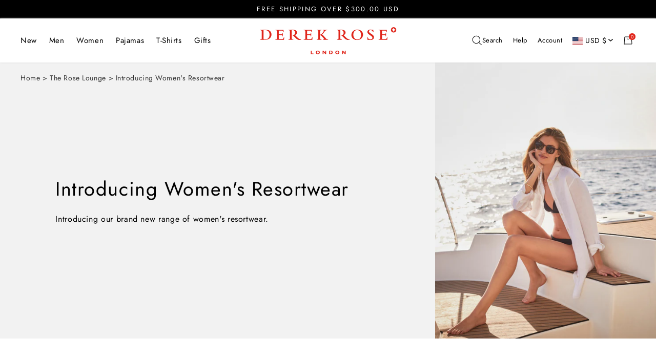

--- FILE ---
content_type: text/html; charset=utf-8
request_url: https://www.derek-rose.com/en-us/blogs/the-rose-lounge/introducing-womens-resortwear
body_size: 66436
content:
<!doctype html><html
  class="no-js"
  lang="en"
  market-country="US"
  market-language="en"
  dir="ltr"
>
  <head>
    
    <script>
window.KiwiSizing = window.KiwiSizing === undefined ? {} : window.KiwiSizing;
KiwiSizing.shop = "derek-rose.myshopify.com";


</script>
    <meta charset="utf-8">
    <meta
      name="viewport"
      content="width=device-width, initial-scale=1.0, height=device-height, minimum-scale=1.0, maximum-scale=1.0"
    >
    <meta name="theme-color" content="#ffffff">
    <meta name="google-site-verification" content="_VlagLG_bJXrUt2QGiBc3LSMCUTB46pdZgaEtHc4hBU">

    

    
    
    

    <title>
      Introducing Women&#39;s Resortwear | Derek Rose
    </title><meta name="description" content="Meet Sicily Delicate and trendy, a linen shirt will never go out of style and our new ladies&#39; resort shirt, Sicily, is no exception to this. Our aim was to create the perfect, relaxed, oversized boyfriend shirt for all occasions. The key to Sicily is its versatility: designed to work either as a cover-up over a bikini "><link rel="canonical" href="https://www.derek-rose.com/en-us/blogs/the-rose-lounge/introducing-womens-resortwear"><link rel="shortcut icon" href="//www.derek-rose.com/cdn/shop/files/DR-Favicon-96x96.png?crop=center&height=32&v=1662106980&width=32" type="image/png" />
    <link rel="preconnect" href="https://cdn.shopify.com">
    <link rel="dns-prefetch" href="https://www.google-analytics.com">
    
<link rel="preconnect" href="https://fonts.shopifycdn.com" crossorigin><link rel="alternate" hreflang="x-default" href="https://www.derek-rose.com/blogs/the-rose-lounge/introducing-womens-resortwear">
<link rel="alternate" hreflang="en-GB" href="https://www.derek-rose.com/blogs/the-rose-lounge/introducing-womens-resortwear">
<link rel="alternate" hreflang="en-AT" href="https://www.derek-rose.com/blogs/the-rose-lounge/introducing-womens-resortwear">
<link rel="alternate" hreflang="en-BE" href="https://www.derek-rose.com/blogs/the-rose-lounge/introducing-womens-resortwear">
<link rel="alternate" hreflang="en-BG" href="https://www.derek-rose.com/blogs/the-rose-lounge/introducing-womens-resortwear">
<link rel="alternate" hreflang="en-HR" href="https://www.derek-rose.com/blogs/the-rose-lounge/introducing-womens-resortwear">
<link rel="alternate" hreflang="en-CY" href="https://www.derek-rose.com/blogs/the-rose-lounge/introducing-womens-resortwear">
<link rel="alternate" hreflang="en-CZ" href="https://www.derek-rose.com/blogs/the-rose-lounge/introducing-womens-resortwear">
<link rel="alternate" hreflang="en-DE" href="https://www.derek-rose.com/blogs/the-rose-lounge/introducing-womens-resortwear">
<link rel="alternate" hreflang="en-DK" href="https://www.derek-rose.com/blogs/the-rose-lounge/introducing-womens-resortwear">
<link rel="alternate" hreflang="en-EE" href="https://www.derek-rose.com/blogs/the-rose-lounge/introducing-womens-resortwear">
<link rel="alternate" hreflang="en-FI" href="https://www.derek-rose.com/blogs/the-rose-lounge/introducing-womens-resortwear">
<link rel="alternate" hreflang="en-FR" href="https://www.derek-rose.com/blogs/the-rose-lounge/introducing-womens-resortwear">
<link rel="alternate" hreflang="en-GR" href="https://www.derek-rose.com/blogs/the-rose-lounge/introducing-womens-resortwear">
<link rel="alternate" hreflang="en-HU" href="https://www.derek-rose.com/blogs/the-rose-lounge/introducing-womens-resortwear">
<link rel="alternate" hreflang="en-IT" href="https://www.derek-rose.com/blogs/the-rose-lounge/introducing-womens-resortwear">
<link rel="alternate" hreflang="en-LV" href="https://www.derek-rose.com/blogs/the-rose-lounge/introducing-womens-resortwear">
<link rel="alternate" hreflang="en-LT" href="https://www.derek-rose.com/blogs/the-rose-lounge/introducing-womens-resortwear">
<link rel="alternate" hreflang="en-LU" href="https://www.derek-rose.com/blogs/the-rose-lounge/introducing-womens-resortwear">
<link rel="alternate" hreflang="en-MT" href="https://www.derek-rose.com/blogs/the-rose-lounge/introducing-womens-resortwear">
<link rel="alternate" hreflang="en-NL" href="https://www.derek-rose.com/blogs/the-rose-lounge/introducing-womens-resortwear">
<link rel="alternate" hreflang="en-PL" href="https://www.derek-rose.com/blogs/the-rose-lounge/introducing-womens-resortwear">
<link rel="alternate" hreflang="en-PT" href="https://www.derek-rose.com/blogs/the-rose-lounge/introducing-womens-resortwear">
<link rel="alternate" hreflang="en-RO" href="https://www.derek-rose.com/blogs/the-rose-lounge/introducing-womens-resortwear">
<link rel="alternate" hreflang="en-SK" href="https://www.derek-rose.com/blogs/the-rose-lounge/introducing-womens-resortwear">
<link rel="alternate" hreflang="en-SI" href="https://www.derek-rose.com/blogs/the-rose-lounge/introducing-womens-resortwear">
<link rel="alternate" hreflang="en-ES" href="https://www.derek-rose.com/blogs/the-rose-lounge/introducing-womens-resortwear">
<link rel="alternate" hreflang="en-SE" href="https://www.derek-rose.com/blogs/the-rose-lounge/introducing-womens-resortwear">
<link rel="alternate" hreflang="en-IE" href="https://www.derek-rose.com/blogs/the-rose-lounge/introducing-womens-resortwear">
<link rel="alternate" hreflang="en-CH" href="https://www.derek-rose.com/blogs/the-rose-lounge/introducing-womens-resortwear">
<link rel="alternate" hreflang="en-NO" href="https://www.derek-rose.com/blogs/the-rose-lounge/introducing-womens-resortwear">
<link rel="alternate" hreflang="en-US" href="https://www.derek-rose.com/en-us/blogs/the-rose-lounge/introducing-womens-resortwear">
<link rel="alternate" hreflang="en-UM" href="https://www.derek-rose.com/en-us/blogs/the-rose-lounge/introducing-womens-resortwear">
<link rel="alternate" hreflang="en-CA" href="https://www.derek-rose.com/en-us/blogs/the-rose-lounge/introducing-womens-resortwear">
<link rel="alternate" hreflang="en-MX" href="https://www.derek-rose.com/en-us/blogs/the-rose-lounge/introducing-womens-resortwear">


    

    
<script>function initApollo(){var n=Math.random().toString(36).substring(7),o=document.createElement("script");
 o.src="https://assets.apollo.io/micro/website-tracker/tracker.iife.js?nocache="+n,o.async=!0,o.defer=!0,
 o.onload=function(){window.trackingFunctions.onLoad({appId:"695fc09dc6a1b2001d98c57b"})},
 document.head.appendChild(o)}initApollo();</script>
    <meta property="og:type" content="article">
  <meta property="og:title" content="Introducing Women&#39;s Resortwear"><meta property="og:image" content="http://www.derek-rose.com/cdn/shop/articles/Womens-linen-header_1.jpg?v=1657713863&width=1024">
  <meta property="og:image:secure_url" content="https://www.derek-rose.com/cdn/shop/articles/Womens-linen-header_1.jpg?v=1657713863&width=1024">
  <meta property="og:image:width" content="748">
  <meta property="og:image:height" content="936"><meta property="og:description" content="Meet Sicily Delicate and trendy, a linen shirt will never go out of style and our new ladies&#39; resort shirt, Sicily, is no exception to this. Our aim was to create the perfect, relaxed, oversized boyfriend shirt for all occasions. The key to Sicily is its versatility: designed to work either as a cover-up over a bikini "><meta property="og:url" content="https://www.derek-rose.com/en-us/blogs/the-rose-lounge/introducing-womens-resortwear">
<meta property="og:site_name" content="Derek Rose"><meta name="twitter:card" content="summary"><meta name="twitter:title" content="Introducing Women's Resortwear">
  <meta name="twitter:description" content="Introducing our brand new range of women&#39;s resortwear."><meta name="twitter:image" content="https://www.derek-rose.com/cdn/shop/articles/Womens-linen-header_1.jpg?v=1657713863&width=1200">
  <meta name="twitter:image:alt" content="Introducing Women&#39;s Resortwear">
    
  <script type="application/ld+json">
  {
    "@context": "https://schema.org",
    "@type": "BlogPosting",
    "mainEntityOfPage": "/en-us/blogs/the-rose-lounge/introducing-womens-resortwear",
    "articleSection": "The Rose Lounge",
    "keywords": "",
    "headline": "Introducing Women's Resortwear",
    "description": "Introducing our brand new range of women's resortwear.",
    "dateCreated": "2022-07-13T06:24:36",
    "datePublished": "2022-04-29T00:00:00",
    "dateModified": "2022-04-29T00:00:00",
    "image": {
      "@type": "ImageObject",
      "url": "https://www.derek-rose.com/cdn/shop/articles/Womens-linen-header_1_1024x.jpg?v=1657713863",
      "image": "https://www.derek-rose.com/cdn/shop/articles/Womens-linen-header_1_1024x.jpg?v=1657713863",
      "name": "Introducing Women's Resortwear",
      "width": "1024",
      "height": "1024"
    },
    "author": {
      "@type": "Person",
      "name": " ",
      "givenName": null,
      "familyName": null
    },
    "publisher": {
      "@type": "Organization",
      "name": "Derek Rose"
    },
    "commentCount": 0,
    "comment": []
  }
  </script>



  <script type="application/ld+json">
  {
    "@context": "https://schema.org",
    "@type": "BreadcrumbList",
  "itemListElement": [{
      "@type": "ListItem",
      "position": 1,
      "name": "Home",
      "item": "https://www.derek-rose.com"
    },{
          "@type": "ListItem",
          "position": 2,
          "name": "The Rose Lounge",
          "item": "https://www.derek-rose.com/en-us/blogs/the-rose-lounge"
        }, {
          "@type": "ListItem",
          "position": 3,
          "name": "The Rose Lounge",
          "item": "https://www.derek-rose.com/en-us/blogs/the-rose-lounge/introducing-womens-resortwear"
        }]
  }
  </script>

    <link rel="preload" href="//www.derek-rose.com/cdn/fonts/jost/jost_n4.d47a1b6347ce4a4c9f437608011273009d91f2b7.woff2" as="font" type="font/woff2" crossorigin><link rel="preload" href="//www.derek-rose.com/cdn/fonts/jost/jost_n4.d47a1b6347ce4a4c9f437608011273009d91f2b7.woff2" as="font" type="font/woff2" crossorigin>


<style>
  /* Typography (heading) */
  @font-face {
  font-family: Jost;
  font-weight: 400;
  font-style: normal;
  font-display: swap;
  src: url("//www.derek-rose.com/cdn/fonts/jost/jost_n4.d47a1b6347ce4a4c9f437608011273009d91f2b7.woff2") format("woff2"),
       url("//www.derek-rose.com/cdn/fonts/jost/jost_n4.791c46290e672b3f85c3d1c651ef2efa3819eadd.woff") format("woff");
}
@font-face {
  font-family: Jost;
  font-weight: 400;
  font-style: italic;
  font-display: swap;
  src: url("//www.derek-rose.com/cdn/fonts/jost/jost_i4.b690098389649750ada222b9763d55796c5283a5.woff2") format("woff2"),
       url("//www.derek-rose.com/cdn/fonts/jost/jost_i4.fd766415a47e50b9e391ae7ec04e2ae25e7e28b0.woff") format("woff");
}
/* Typography (body) */
  @font-face {
  font-family: Jost;
  font-weight: 400;
  font-style: normal;
  font-display: swap;
  src: url("//www.derek-rose.com/cdn/fonts/jost/jost_n4.d47a1b6347ce4a4c9f437608011273009d91f2b7.woff2") format("woff2"),
       url("//www.derek-rose.com/cdn/fonts/jost/jost_n4.791c46290e672b3f85c3d1c651ef2efa3819eadd.woff") format("woff");
}
@font-face {
  font-family: Jost;
  font-weight: 400;
  font-style: italic;
  font-display: swap;
  src: url("//www.derek-rose.com/cdn/fonts/jost/jost_i4.b690098389649750ada222b9763d55796c5283a5.woff2") format("woff2"),
       url("//www.derek-rose.com/cdn/fonts/jost/jost_i4.fd766415a47e50b9e391ae7ec04e2ae25e7e28b0.woff") format("woff");
}
@font-face {
  font-family: Jost;
  font-weight: 600;
  font-style: normal;
  font-display: swap;
  src: url("//www.derek-rose.com/cdn/fonts/jost/jost_n6.ec1178db7a7515114a2d84e3dd680832b7af8b99.woff2") format("woff2"),
       url("//www.derek-rose.com/cdn/fonts/jost/jost_n6.b1178bb6bdd3979fef38e103a3816f6980aeaff9.woff") format("woff");
}
@font-face {
  font-family: Jost;
  font-weight: 600;
  font-style: italic;
  font-display: swap;
  src: url("//www.derek-rose.com/cdn/fonts/jost/jost_i6.9af7e5f39e3a108c08f24047a4276332d9d7b85e.woff2") format("woff2"),
       url("//www.derek-rose.com/cdn/fonts/jost/jost_i6.2bf310262638f998ed206777ce0b9a3b98b6fe92.woff") format("woff");
}
:root {--heading-color: 37, 37, 37;
    --text-color: 37, 37, 37;
    --background: 255, 255, 255;
    --secondary-background: 229, 229, 229;
    --border-color: 222, 222, 222;
    --border-color-darker: 168, 168, 168;
    --success-color: 46, 158, 123;
    --success-background: 213, 236, 229;
    --error-color: 222, 42, 42;
    --error-background: 253, 240, 240;
    --primary-button-background: 225, 38, 28;
    --primary-button-text-color: 255, 255, 255;
    --secondary-button-background: 225, 38, 28;
    --secondary-button-text-color: 255, 255, 255;
    --product-star-rating: 246, 164, 41;
    --product-on-sale-accent: 225, 38, 28;
    --product-sold-out-accent: 0, 0, 0;
    --product-custom-label-background: 37, 37, 37;
    --product-custom-label-text-color: 255, 255, 255;
    --product-custom-label-2-background: 255, 255, 255;
    --product-custom-label-2-text-color: 0, 0, 0;
    --product-low-stock-text-color: 225, 38, 28;
    --product-in-stock-text-color: 46, 158, 123;
    --loading-bar-background: 37, 37, 37;

    /* We duplicate some "base" colors as root colors, which is useful to use on drawer elements or popover without. Those should not be overridden to avoid issues */
    --root-heading-color: 37, 37, 37;
    --root-text-color: 37, 37, 37;
    --root-background: 255, 255, 255;
    --root-border-color: 222, 222, 222;
    --root-primary-button-background: 225, 38, 28;
    --root-primary-button-text-color: 255, 255, 255;

    --base-font-size: 16px;
    --heading-font-family: Jost, sans-serif;
    --heading-font-weight: 400;
    --heading-font-style: normal;
    --heading-text-transform: normal;
    --text-font-family: Jost, sans-serif;
    --text-font-weight: 400;
    --text-font-style: normal;
    --text-font-bold-weight: 600;

    /* Typography (font size) */
    --heading-xxsmall-font-size: 10px;
    --heading-xsmall-font-size: 10px;
    --heading-small-font-size: 11px;
    --heading-large-font-size: 32px;
    --heading-h1-font-size: 32px;
    --heading-h2-font-size: 28px;
    --heading-h3-font-size: 26px;
    --heading-h4-font-size: 22px;
    --heading-h5-font-size: 18px;
    --heading-h6-font-size: 16px;

    /* Control the look and feel of the theme by changing radius of various elements */
    --button-border-radius: 0px;
    --block-border-radius: 0px;
    --block-border-radius-reduced: 0px;
    --color-swatch-border-radius: 100%;

    /* Button size */
    --button-height: 48px;
    --button-small-height: 40px;
    --button-background: var(--root-primary-button-background);
    --button-text-color: var(--root-primary-button-text-color);

    /* Form related */
    --form-input-field-height: 48px;
    --form-input-gap: 8px;
    --form-submit-margin: 24px;

    /* Product listing related variables */
    --product-list-block-spacing: 32px;

    /* Video related */
    --play-button-background: 255, 255, 255;
    --play-button-arrow: 37, 37, 37;

    /* RTL support */
    --transform-logical-flip: 1;
    --transform-origin-start: left;
    --transform-origin-end: right;

    /* Other */
    --zoom-cursor-svg-url: url(//www.derek-rose.com/cdn/shop/t/263/assets/zoom-cursor.svg.liquid?v=73157821511500904481751364411);
    --arrow-right-svg-url: url(//www.derek-rose.com/cdn/shop/t/263/assets/arrow-right.svg.liquid?v=119990629943767544421751364403);
    --arrow-left-svg-url: url(//www.derek-rose.com/cdn/shop/t/263/assets/arrow-left.svg.liquid?v=37046390552253364171751364402);

    /* Some useful variables that we can reuse in our CSS. Some explanation are needed for some of them:
       - container-max-width-minus-gutters: represents the container max width without the edge gutters
       - container-outer-width: considering the screen width, represent all the space outside the container
       - container-outer-margin: same as container-outer-width but get set to 0 inside a container
       - container-inner-width: the effective space inside the container (minus gutters)
       - grid-column-width: represents the width of a single column of the grid
       - vertical-breather: this is a variable that defines the global "spacing" between sections, and inside the section
                            to create some "breath" and minimum spacing
     */
    --container-max-width: 1600px;
    --container-gutter: 24px;
    --container-max-width-minus-gutters: calc(var(--container-max-width) - (var(--container-gutter)) * 2);
    --container-outer-width: max(calc((100vw - var(--container-max-width-minus-gutters)) / 2), var(--container-gutter));
    --container-outer-margin: var(--container-outer-width);
    --container-inner-width: calc(100vw - var(--container-outer-width) * 2);

    --grid-column-count: 10;
    --grid-gap: 24px;
    --grid-column-width: calc((100vw - var(--container-outer-width) * 2 - var(--grid-gap) * (var(--grid-column-count) - 1)) / var(--grid-column-count));

    --vertical-breather: 48px;
    --vertical-breather-tight: 48px;

    /* Shopify related variables */
    --payment-terms-background-color: #ffffff;
  }

  @media screen and (min-width: 741px) {
    :root {
      --container-gutter: 40px;
      --grid-column-count: 20;
      --vertical-breather: 64px;
      --vertical-breather-tight: 64px;

      /* Typography (font size) */
      --heading-xsmall-font-size: 11px;
      --heading-small-font-size: 12px;
      --heading-large-font-size: 48px;
      --heading-h1-font-size: 48px;
      --heading-h2-font-size: 36px;
      --heading-h3-font-size: 30px;
      --heading-h4-font-size: 22px;
      --heading-h5-font-size: 18px;
      --heading-h6-font-size: 16px;

      /* Form related */
      --form-input-field-height: 40px;
      --form-submit-margin: 32px;

      /* Button size */
      --button-height: 52px;
      --button-small-height: 44px;
    }
  }

  @media screen and (min-width: 1200px) {
    :root {
      --vertical-breather: 80px;
      --vertical-breather-tight: 64px;
      --product-list-block-spacing: 48px;

      /* Typography */
      --heading-large-font-size: 58px;
      --heading-h1-font-size: 50px;
      --heading-h2-font-size: 44px;
      --heading-h3-font-size: 32px;
      --heading-h4-font-size: 26px;
      --heading-h5-font-size: 22px;
      --heading-h6-font-size: 16px;
    }
  }

  @media screen and (min-width: 1600px) {
    :root {
      --vertical-breather: 90px;
      --vertical-breather-tight: 64px;
    }
  }
</style>
    <script>
  // This allows to expose several variables to the global scope, to be used in scripts
  window.themeVariables = {
    settings: {
      direction: "ltr",
      pageType: "article",
      cartCount: 0,
      moneyFormat: "${{amount}}",
      moneyWithCurrencyFormat: "${{amount}} USD",
      showVendor: false,
      discountMode: "percentage",
      currencyCodeEnabled: false,
      searchMode: "product,article,collection",
      searchUnavailableProducts: "last",
      cartType: "drawer",
      cartCurrency: "USD",
      mobileZoomFactor: 2.5,
      customUserWayLoading: true
    },

    routes: {
      host: "www.derek-rose.com",
      rootUrl: "\/en-us",
      rootUrlWithoutSlash: "\/en-us",
      cartUrl: "\/en-us\/cart",
      cartAddUrl: "\/en-us\/cart\/add",
      cartChangeUrl: "\/en-us\/cart\/change",
      cartUpdateUrl: "\/en-us\/cart\/update",
      searchUrl: "\/en-us\/search",
      predictiveSearchUrl: "\/en-us\/search\/suggest",
      productRecommendationsUrl: "\/en-us\/recommendations\/products"
    },

    strings: {
      accessibilityDelete: "Delete",
      accessibilityClose: "Close",
      collectionSoldOut: "Sold out",
      collectionDiscount: "Save @savings@",
      productSalePrice: "Sale price",
      productRegularPrice: "Regular price",
      productFormUnavailable: "Unavailable",
      productFormSoldOut: "Sold out",
      productFormPreOrder: "Pre-order",
      productFormAddToCart: "Add to cart",
      searchNoResults: "No results could be found.",
      searchNewSearch: "New search",
      searchProducts: "Products",
      searchArticles: "Blogs",
      searchPages: "Pages",
      searchCollections: "Collections",
      cartViewCart: "View cart",
      cartItemAdded: "Item added to your cart!",
      cartItemAddedShort: "Added to your cart!",
      cartAddOrderNote: "\n\u003cimg\n  class=\"cart-gift-icon-image\"\n  src=\"\/\/www.derek-rose.com\/cdn\/shop\/t\/263\/assets\/gift-icon_17x.gif?v=110884311899993810371755169389\"\n  srcset=\"\/\/www.derek-rose.com\/cdn\/shop\/t\/263\/assets\/gift-icon_17x.gif?v=110884311899993810371755169389, \/\/www.derek-rose.com\/cdn\/shop\/t\/263\/assets\/gift-icon_34x.gif?v=110884311899993810371755169389 2x, \/\/www.derek-rose.com\/cdn\/shop\/t\/263\/assets\/gift-icon_51x.gif?v=110884311899993810371755169389 3x\"\n  width=\"17\"\n  height=\"17\"\n  alt=\"\"\n  loading=\"lazy\"\n\/\u003e\n" + "Gift Message",
      cartEditOrderNote: "\n\u003cimg\n  class=\"cart-gift-icon-image\"\n  src=\"\/\/www.derek-rose.com\/cdn\/shop\/t\/263\/assets\/gift-icon_17x.gif?v=110884311899993810371755169389\"\n  srcset=\"\/\/www.derek-rose.com\/cdn\/shop\/t\/263\/assets\/gift-icon_17x.gif?v=110884311899993810371755169389, \/\/www.derek-rose.com\/cdn\/shop\/t\/263\/assets\/gift-icon_34x.gif?v=110884311899993810371755169389 2x, \/\/www.derek-rose.com\/cdn\/shop\/t\/263\/assets\/gift-icon_51x.gif?v=110884311899993810371755169389 3x\"\n  width=\"17\"\n  height=\"17\"\n  alt=\"\"\n  loading=\"lazy\"\n\/\u003e\n" + "Edit Gift Message",
      shippingEstimatorNoResults: "Sorry, we do not ship to your address.",
      shippingEstimatorOneResult: "There is one shipping rate for your address:",
      shippingEstimatorMultipleResults: "There are several shipping rates for your address:",
      shippingEstimatorError: "One or more error occurred while retrieving shipping rates:",
      readMore: "Read More",
      readLess: "Read Less",
    },

    libs: {
      flickity: "\/\/www.derek-rose.com\/cdn\/shop\/t\/263\/assets\/flickity.js?v=176646718982628074891751364408",
      photoswipe: "\/\/www.derek-rose.com\/cdn\/shop\/t\/263\/assets\/photoswipe.js?v=132268647426145925301751364411",
      qrCode: "\/\/www.derek-rose.com\/cdn\/shopifycloud\/storefront\/assets\/themes_support\/vendor\/qrcode-3f2b403b.js"
    },

    breakpoints: {
      phone: 'screen and (max-width: 740px)',
      tablet: 'screen and (min-width: 741px) and (max-width: 999px)',
      tabletAndUp: 'screen and (min-width: 741px)',
      pocket: 'screen and (max-width: 999px)',
      lap: 'screen and (min-width: 1000px) and (max-width: 1199px)',
      lapAndUp: 'screen and (min-width: 1000px)',
      desktop: 'screen and (min-width: 1200px)',
      wide: 'screen and (min-width: 1400px)'
    }
  };

  window.addEventListener('pageshow', async () => {
    const cartContent = await (await fetch(`${window.themeVariables.routes.cartUrl}.js`, {cache: 'reload'})).json();
    document.documentElement.dispatchEvent(new CustomEvent('cart:refresh', {detail: {cart: cartContent}}));
  });

  if ('noModule' in HTMLScriptElement.prototype) {
    // Old browsers (like IE) that does not support module will be considered as if not executing JS at all
    document.documentElement.className = document.documentElement.className.replace('no-js', 'js');

    requestAnimationFrame(() => {
      const viewportHeight = (window.visualViewport ? window.visualViewport.height : document.documentElement.clientHeight);
      document.documentElement.style.setProperty('--window-height',viewportHeight + 'px');
    });
  }</script>

    

<!-- Critical CSS and theme styles loading -->



  
  <link href="//www.derek-rose.com/cdn/shop/t/263/assets/theme.css?v=44862042770312232371765799076" rel="stylesheet" type="text/css" media="all" />

    <script src="//www.derek-rose.com/cdn/shop/t/263/assets/vendor.js?v=32643890569905814191751364408" defer></script>
    <script src="//www.derek-rose.com/cdn/shop/t/263/assets/theme.js?v=43107361422366322541761040994" defer></script>
    <script>
  window.rumv = window.rumv || function() {
      (window.rumv.q = window.rumv.q || []).push(arguments)
  };
  (function(rum, vi, si, on) {
      var s = JSON.parse(sessionStorage.getItem('rumv') || '{"pageviews":0}');
      s.pageviews++;
  
      function isSafari() {
          var userAgent = navigator.userAgent.toLowerCase();
          return userAgent.indexOf('safari') > -1 && userAgent.indexOf('chrome') === -1;
      }
      if (isSafari()) {
          return;
      }
      if (s.urls && s.regex && (s.page = eval('(' + s.regex + ')')(s.urls, vi.location.pathname)) && !s.page.type) {
          return sessionStorage.setItem('rumv', JSON.stringify(s));
      }
  
      vi.rumv.storage = s;
      var head = si.querySelector('head'),
          js = si.createElement('script');
      js.src = 'https://d5yoctgpv4cpx.cloudfront.net/' + rum + '/v4-' + vi.location.hostname + '.js';
      head.appendChild(js);
  })('RUM-1986EECB76', window, document, 'derek-rose.com')
</script>

    <script>window.performance && window.performance.mark && window.performance.mark('shopify.content_for_header.start');</script><meta name="facebook-domain-verification" content="5fkcfdrxe0haab7s61nmvu9j0gp0z8">
<meta id="shopify-digital-wallet" name="shopify-digital-wallet" content="/64281641177/digital_wallets/dialog">
<meta name="shopify-checkout-api-token" content="a642927208861b8b134ccf6e2c039e89">
<link rel="alternate" type="application/atom+xml" title="Feed" href="/en-us/blogs/the-rose-lounge.atom" />
<script async="async" src="/checkouts/internal/preloads.js?locale=en-US"></script>
<script id="apple-pay-shop-capabilities" type="application/json">{"shopId":64281641177,"countryCode":"GB","currencyCode":"USD","merchantCapabilities":["supports3DS"],"merchantId":"gid:\/\/shopify\/Shop\/64281641177","merchantName":"Derek Rose","requiredBillingContactFields":["postalAddress","email","phone"],"requiredShippingContactFields":["postalAddress","email","phone"],"shippingType":"shipping","supportedNetworks":["visa","maestro","masterCard","amex","discover","elo"],"total":{"type":"pending","label":"Derek Rose","amount":"1.00"},"shopifyPaymentsEnabled":true,"supportsSubscriptions":true}</script>
<script id="shopify-features" type="application/json">{"accessToken":"a642927208861b8b134ccf6e2c039e89","betas":["rich-media-storefront-analytics"],"domain":"www.derek-rose.com","predictiveSearch":true,"shopId":64281641177,"locale":"en"}</script>
<script>var Shopify = Shopify || {};
Shopify.shop = "derek-rose.myshopify.com";
Shopify.locale = "en";
Shopify.currency = {"active":"USD","rate":"1.38268"};
Shopify.country = "US";
Shopify.theme = {"name":"derek-rose\/main 1","id":182678520192,"schema_name":"Focal","schema_version":"12.5.0","theme_store_id":null,"role":"main"};
Shopify.theme.handle = "null";
Shopify.theme.style = {"id":null,"handle":null};
Shopify.cdnHost = "www.derek-rose.com/cdn";
Shopify.routes = Shopify.routes || {};
Shopify.routes.root = "/en-us/";</script>
<script type="module">!function(o){(o.Shopify=o.Shopify||{}).modules=!0}(window);</script>
<script>!function(o){function n(){var o=[];function n(){o.push(Array.prototype.slice.apply(arguments))}return n.q=o,n}var t=o.Shopify=o.Shopify||{};t.loadFeatures=n(),t.autoloadFeatures=n()}(window);</script>
<script id="shop-js-analytics" type="application/json">{"pageType":"article"}</script>
<script defer="defer" async type="module" src="//www.derek-rose.com/cdn/shopifycloud/shop-js/modules/v2/client.init-shop-cart-sync_BT-GjEfc.en.esm.js"></script>
<script defer="defer" async type="module" src="//www.derek-rose.com/cdn/shopifycloud/shop-js/modules/v2/chunk.common_D58fp_Oc.esm.js"></script>
<script defer="defer" async type="module" src="//www.derek-rose.com/cdn/shopifycloud/shop-js/modules/v2/chunk.modal_xMitdFEc.esm.js"></script>
<script type="module">
  await import("//www.derek-rose.com/cdn/shopifycloud/shop-js/modules/v2/client.init-shop-cart-sync_BT-GjEfc.en.esm.js");
await import("//www.derek-rose.com/cdn/shopifycloud/shop-js/modules/v2/chunk.common_D58fp_Oc.esm.js");
await import("//www.derek-rose.com/cdn/shopifycloud/shop-js/modules/v2/chunk.modal_xMitdFEc.esm.js");

  window.Shopify.SignInWithShop?.initShopCartSync?.({"fedCMEnabled":true,"windoidEnabled":true});

</script>
<script>(function() {
  var isLoaded = false;
  function asyncLoad() {
    if (isLoaded) return;
    isLoaded = true;
    var urls = ["https:\/\/app.kiwisizing.com\/web\/js\/dist\/kiwiSizing\/plugin\/SizingPlugin.prod.js?v=330\u0026shop=derek-rose.myshopify.com","https:\/\/crossborder-integration.global-e.com\/resources\/js\/app?shop=derek-rose.myshopify.com","\/\/cdn.shopify.com\/proxy\/483463147b2cfb66e6d957323d5a5f293cf9f7637d4eac4f57fcb101e6f6b135\/web.global-e.com\/merchant\/storefrontattributes?merchantid=1687\u0026shop=derek-rose.myshopify.com\u0026sp-cache-control=cHVibGljLCBtYXgtYWdlPTkwMA","https:\/\/config.gorgias.chat\/bundle-loader\/01GYCCEW7MFMNVC4KZDYSQ8866?source=shopify1click\u0026shop=derek-rose.myshopify.com","https:\/\/dr4qe3ddw9y32.cloudfront.net\/awin-shopify-integration-code.js?aid=121922\u0026v=shopifyApp_5.2.5\u0026ts=1768392204629\u0026shop=derek-rose.myshopify.com","https:\/\/cdn.9gtb.com\/loader.js?g_cvt_id=a9c666de-7dbc-4f84-b5fb-3e0ba2a7aec5\u0026shop=derek-rose.myshopify.com"];
    for (var i = 0; i < urls.length; i++) {
      var s = document.createElement('script');
      s.type = 'text/javascript';
      s.async = true;
      s.src = urls[i];
      var x = document.getElementsByTagName('script')[0];
      x.parentNode.insertBefore(s, x);
    }
  };
  if(window.attachEvent) {
    window.attachEvent('onload', asyncLoad);
  } else {
    window.addEventListener('load', asyncLoad, false);
  }
})();</script>
<script id="__st">var __st={"a":64281641177,"offset":0,"reqid":"1a5cfd06-e68c-4865-9043-607a85ff94a8-1769148212","pageurl":"www.derek-rose.com\/en-us\/blogs\/the-rose-lounge\/introducing-womens-resortwear","s":"articles-587497636057","u":"300065af8dce","p":"article","rtyp":"article","rid":587497636057};</script>
<script>window.ShopifyPaypalV4VisibilityTracking = true;</script>
<script id="captcha-bootstrap">!function(){'use strict';const t='contact',e='account',n='new_comment',o=[[t,t],['blogs',n],['comments',n],[t,'customer']],c=[[e,'customer_login'],[e,'guest_login'],[e,'recover_customer_password'],[e,'create_customer']],r=t=>t.map((([t,e])=>`form[action*='/${t}']:not([data-nocaptcha='true']) input[name='form_type'][value='${e}']`)).join(','),a=t=>()=>t?[...document.querySelectorAll(t)].map((t=>t.form)):[];function s(){const t=[...o],e=r(t);return a(e)}const i='password',u='form_key',d=['recaptcha-v3-token','g-recaptcha-response','h-captcha-response',i],f=()=>{try{return window.sessionStorage}catch{return}},m='__shopify_v',_=t=>t.elements[u];function p(t,e,n=!1){try{const o=window.sessionStorage,c=JSON.parse(o.getItem(e)),{data:r}=function(t){const{data:e,action:n}=t;return t[m]||n?{data:e,action:n}:{data:t,action:n}}(c);for(const[e,n]of Object.entries(r))t.elements[e]&&(t.elements[e].value=n);n&&o.removeItem(e)}catch(o){console.error('form repopulation failed',{error:o})}}const l='form_type',E='cptcha';function T(t){t.dataset[E]=!0}const w=window,h=w.document,L='Shopify',v='ce_forms',y='captcha';let A=!1;((t,e)=>{const n=(g='f06e6c50-85a8-45c8-87d0-21a2b65856fe',I='https://cdn.shopify.com/shopifycloud/storefront-forms-hcaptcha/ce_storefront_forms_captcha_hcaptcha.v1.5.2.iife.js',D={infoText:'Protected by hCaptcha',privacyText:'Privacy',termsText:'Terms'},(t,e,n)=>{const o=w[L][v],c=o.bindForm;if(c)return c(t,g,e,D).then(n);var r;o.q.push([[t,g,e,D],n]),r=I,A||(h.body.append(Object.assign(h.createElement('script'),{id:'captcha-provider',async:!0,src:r})),A=!0)});var g,I,D;w[L]=w[L]||{},w[L][v]=w[L][v]||{},w[L][v].q=[],w[L][y]=w[L][y]||{},w[L][y].protect=function(t,e){n(t,void 0,e),T(t)},Object.freeze(w[L][y]),function(t,e,n,w,h,L){const[v,y,A,g]=function(t,e,n){const i=e?o:[],u=t?c:[],d=[...i,...u],f=r(d),m=r(i),_=r(d.filter((([t,e])=>n.includes(e))));return[a(f),a(m),a(_),s()]}(w,h,L),I=t=>{const e=t.target;return e instanceof HTMLFormElement?e:e&&e.form},D=t=>v().includes(t);t.addEventListener('submit',(t=>{const e=I(t);if(!e)return;const n=D(e)&&!e.dataset.hcaptchaBound&&!e.dataset.recaptchaBound,o=_(e),c=g().includes(e)&&(!o||!o.value);(n||c)&&t.preventDefault(),c&&!n&&(function(t){try{if(!f())return;!function(t){const e=f();if(!e)return;const n=_(t);if(!n)return;const o=n.value;o&&e.removeItem(o)}(t);const e=Array.from(Array(32),(()=>Math.random().toString(36)[2])).join('');!function(t,e){_(t)||t.append(Object.assign(document.createElement('input'),{type:'hidden',name:u})),t.elements[u].value=e}(t,e),function(t,e){const n=f();if(!n)return;const o=[...t.querySelectorAll(`input[type='${i}']`)].map((({name:t})=>t)),c=[...d,...o],r={};for(const[a,s]of new FormData(t).entries())c.includes(a)||(r[a]=s);n.setItem(e,JSON.stringify({[m]:1,action:t.action,data:r}))}(t,e)}catch(e){console.error('failed to persist form',e)}}(e),e.submit())}));const S=(t,e)=>{t&&!t.dataset[E]&&(n(t,e.some((e=>e===t))),T(t))};for(const o of['focusin','change'])t.addEventListener(o,(t=>{const e=I(t);D(e)&&S(e,y())}));const B=e.get('form_key'),M=e.get(l),P=B&&M;t.addEventListener('DOMContentLoaded',(()=>{const t=y();if(P)for(const e of t)e.elements[l].value===M&&p(e,B);[...new Set([...A(),...v().filter((t=>'true'===t.dataset.shopifyCaptcha))])].forEach((e=>S(e,t)))}))}(h,new URLSearchParams(w.location.search),n,t,e,['guest_login'])})(!0,!0)}();</script>
<script integrity="sha256-4kQ18oKyAcykRKYeNunJcIwy7WH5gtpwJnB7kiuLZ1E=" data-source-attribution="shopify.loadfeatures" defer="defer" src="//www.derek-rose.com/cdn/shopifycloud/storefront/assets/storefront/load_feature-a0a9edcb.js" crossorigin="anonymous"></script>
<script data-source-attribution="shopify.dynamic_checkout.dynamic.init">var Shopify=Shopify||{};Shopify.PaymentButton=Shopify.PaymentButton||{isStorefrontPortableWallets:!0,init:function(){window.Shopify.PaymentButton.init=function(){};var t=document.createElement("script");t.src="https://www.derek-rose.com/cdn/shopifycloud/portable-wallets/latest/portable-wallets.en.js",t.type="module",document.head.appendChild(t)}};
</script>
<script data-source-attribution="shopify.dynamic_checkout.buyer_consent">
  function portableWalletsHideBuyerConsent(e){var t=document.getElementById("shopify-buyer-consent"),n=document.getElementById("shopify-subscription-policy-button");t&&n&&(t.classList.add("hidden"),t.setAttribute("aria-hidden","true"),n.removeEventListener("click",e))}function portableWalletsShowBuyerConsent(e){var t=document.getElementById("shopify-buyer-consent"),n=document.getElementById("shopify-subscription-policy-button");t&&n&&(t.classList.remove("hidden"),t.removeAttribute("aria-hidden"),n.addEventListener("click",e))}window.Shopify?.PaymentButton&&(window.Shopify.PaymentButton.hideBuyerConsent=portableWalletsHideBuyerConsent,window.Shopify.PaymentButton.showBuyerConsent=portableWalletsShowBuyerConsent);
</script>
<script data-source-attribution="shopify.dynamic_checkout.cart.bootstrap">document.addEventListener("DOMContentLoaded",(function(){function t(){return document.querySelector("shopify-accelerated-checkout-cart, shopify-accelerated-checkout")}if(t())Shopify.PaymentButton.init();else{new MutationObserver((function(e,n){t()&&(Shopify.PaymentButton.init(),n.disconnect())})).observe(document.body,{childList:!0,subtree:!0})}}));
</script>
<link id="shopify-accelerated-checkout-styles" rel="stylesheet" media="screen" href="https://www.derek-rose.com/cdn/shopifycloud/portable-wallets/latest/accelerated-checkout-backwards-compat.css" crossorigin="anonymous">
<style id="shopify-accelerated-checkout-cart">
        #shopify-buyer-consent {
  margin-top: 1em;
  display: inline-block;
  width: 100%;
}

#shopify-buyer-consent.hidden {
  display: none;
}

#shopify-subscription-policy-button {
  background: none;
  border: none;
  padding: 0;
  text-decoration: underline;
  font-size: inherit;
  cursor: pointer;
}

#shopify-subscription-policy-button::before {
  box-shadow: none;
}

      </style>

<script>window.performance && window.performance.mark && window.performance.mark('shopify.content_for_header.end');</script>
  <!-- BEGIN app block: shopify://apps/gorgias-live-chat-helpdesk/blocks/gorgias/a66db725-7b96-4e3f-916e-6c8e6f87aaaa -->
<script defer data-gorgias-loader-chat src="https://config.gorgias.chat/bundle-loader/shopify/derek-rose.myshopify.com"></script>


<script defer data-gorgias-loader-convert  src="https://content.9gtb.com/loader.js"></script>


<script defer data-gorgias-loader-mailto-replace  src="https://config.gorgias.help/api/contact-forms/replace-mailto-script.js?shopName=derek-rose"></script>


<!-- END app block --><!-- BEGIN app block: shopify://apps/microsoft-clarity/blocks/clarity_js/31c3d126-8116-4b4a-8ba1-baeda7c4aeea -->
<script type="text/javascript">
  (function (c, l, a, r, i, t, y) {
    c[a] = c[a] || function () { (c[a].q = c[a].q || []).push(arguments); };
    t = l.createElement(r); t.async = 1; t.src = "https://www.clarity.ms/tag/" + i + "?ref=shopify";
    y = l.getElementsByTagName(r)[0]; y.parentNode.insertBefore(t, y);

    c.Shopify.loadFeatures([{ name: "consent-tracking-api", version: "0.1" }], error => {
      if (error) {
        console.error("Error loading Shopify features:", error);
        return;
      }

      c[a]('consentv2', {
        ad_Storage: c.Shopify.customerPrivacy.marketingAllowed() ? "granted" : "denied",
        analytics_Storage: c.Shopify.customerPrivacy.analyticsProcessingAllowed() ? "granted" : "denied",
      });
    });

    l.addEventListener("visitorConsentCollected", function (e) {
      c[a]('consentv2', {
        ad_Storage: e.detail.marketingAllowed ? "granted" : "denied",
        analytics_Storage: e.detail.analyticsAllowed ? "granted" : "denied",
      });
    });
  })(window, document, "clarity", "script", "sxdcmtkutv");
</script>



<!-- END app block --><!-- BEGIN app block: shopify://apps/elevar-conversion-tracking/blocks/dataLayerEmbed/bc30ab68-b15c-4311-811f-8ef485877ad6 -->



<script type="module" dynamic>
  const configUrl = "/a/elevar/static/configs/b6bf040418e106fe2397edd464d96b0459bba9a2/config.js";
  const config = (await import(configUrl)).default;
  const scriptUrl = config.script_src_app_theme_embed;

  if (scriptUrl) {
    const { handler } = await import(scriptUrl);

    await handler(
      config,
      {
        cartData: {
  marketId: "21077885145",
  attributes:{},
  cartTotal: "0.0",
  currencyCode:"USD",
  items: []
}
,
        user: {cartTotal: "0.0",
    currencyCode:"USD",customer: {},
}
,
        isOnCartPage:false,
        collectionView:null,
        searchResultsView:null,
        productView:null,
        checkoutComplete: null
      }
    );
  }
</script>


<!-- END app block --><!-- BEGIN app block: shopify://apps/klaviyo-email-marketing-sms/blocks/klaviyo-onsite-embed/2632fe16-c075-4321-a88b-50b567f42507 -->












  <script async src="https://static.klaviyo.com/onsite/js/RB836z/klaviyo.js?company_id=RB836z"></script>
  <script>!function(){if(!window.klaviyo){window._klOnsite=window._klOnsite||[];try{window.klaviyo=new Proxy({},{get:function(n,i){return"push"===i?function(){var n;(n=window._klOnsite).push.apply(n,arguments)}:function(){for(var n=arguments.length,o=new Array(n),w=0;w<n;w++)o[w]=arguments[w];var t="function"==typeof o[o.length-1]?o.pop():void 0,e=new Promise((function(n){window._klOnsite.push([i].concat(o,[function(i){t&&t(i),n(i)}]))}));return e}}})}catch(n){window.klaviyo=window.klaviyo||[],window.klaviyo.push=function(){var n;(n=window._klOnsite).push.apply(n,arguments)}}}}();</script>

  




  <script>
    window.klaviyoReviewsProductDesignMode = false
  </script>







<!-- END app block --><link href="https://cdn.shopify.com/extensions/abd62dc5-a83a-4c87-a539-0cdf2a82168f/1.3.0/assets/optimised-widgets-visibility.css" rel="stylesheet" type="text/css" media="all">
<link href="https://monorail-edge.shopifysvc.com" rel="dns-prefetch">
<script>(function(){if ("sendBeacon" in navigator && "performance" in window) {try {var session_token_from_headers = performance.getEntriesByType('navigation')[0].serverTiming.find(x => x.name == '_s').description;} catch {var session_token_from_headers = undefined;}var session_cookie_matches = document.cookie.match(/_shopify_s=([^;]*)/);var session_token_from_cookie = session_cookie_matches && session_cookie_matches.length === 2 ? session_cookie_matches[1] : "";var session_token = session_token_from_headers || session_token_from_cookie || "";function handle_abandonment_event(e) {var entries = performance.getEntries().filter(function(entry) {return /monorail-edge.shopifysvc.com/.test(entry.name);});if (!window.abandonment_tracked && entries.length === 0) {window.abandonment_tracked = true;var currentMs = Date.now();var navigation_start = performance.timing.navigationStart;var payload = {shop_id: 64281641177,url: window.location.href,navigation_start,duration: currentMs - navigation_start,session_token,page_type: "article"};window.navigator.sendBeacon("https://monorail-edge.shopifysvc.com/v1/produce", JSON.stringify({schema_id: "online_store_buyer_site_abandonment/1.1",payload: payload,metadata: {event_created_at_ms: currentMs,event_sent_at_ms: currentMs}}));}}window.addEventListener('pagehide', handle_abandonment_event);}}());</script>
<script id="web-pixels-manager-setup">(function e(e,d,r,n,o){if(void 0===o&&(o={}),!Boolean(null===(a=null===(i=window.Shopify)||void 0===i?void 0:i.analytics)||void 0===a?void 0:a.replayQueue)){var i,a;window.Shopify=window.Shopify||{};var t=window.Shopify;t.analytics=t.analytics||{};var s=t.analytics;s.replayQueue=[],s.publish=function(e,d,r){return s.replayQueue.push([e,d,r]),!0};try{self.performance.mark("wpm:start")}catch(e){}var l=function(){var e={modern:/Edge?\/(1{2}[4-9]|1[2-9]\d|[2-9]\d{2}|\d{4,})\.\d+(\.\d+|)|Firefox\/(1{2}[4-9]|1[2-9]\d|[2-9]\d{2}|\d{4,})\.\d+(\.\d+|)|Chrom(ium|e)\/(9{2}|\d{3,})\.\d+(\.\d+|)|(Maci|X1{2}).+ Version\/(15\.\d+|(1[6-9]|[2-9]\d|\d{3,})\.\d+)([,.]\d+|)( \(\w+\)|)( Mobile\/\w+|) Safari\/|Chrome.+OPR\/(9{2}|\d{3,})\.\d+\.\d+|(CPU[ +]OS|iPhone[ +]OS|CPU[ +]iPhone|CPU IPhone OS|CPU iPad OS)[ +]+(15[._]\d+|(1[6-9]|[2-9]\d|\d{3,})[._]\d+)([._]\d+|)|Android:?[ /-](13[3-9]|1[4-9]\d|[2-9]\d{2}|\d{4,})(\.\d+|)(\.\d+|)|Android.+Firefox\/(13[5-9]|1[4-9]\d|[2-9]\d{2}|\d{4,})\.\d+(\.\d+|)|Android.+Chrom(ium|e)\/(13[3-9]|1[4-9]\d|[2-9]\d{2}|\d{4,})\.\d+(\.\d+|)|SamsungBrowser\/([2-9]\d|\d{3,})\.\d+/,legacy:/Edge?\/(1[6-9]|[2-9]\d|\d{3,})\.\d+(\.\d+|)|Firefox\/(5[4-9]|[6-9]\d|\d{3,})\.\d+(\.\d+|)|Chrom(ium|e)\/(5[1-9]|[6-9]\d|\d{3,})\.\d+(\.\d+|)([\d.]+$|.*Safari\/(?![\d.]+ Edge\/[\d.]+$))|(Maci|X1{2}).+ Version\/(10\.\d+|(1[1-9]|[2-9]\d|\d{3,})\.\d+)([,.]\d+|)( \(\w+\)|)( Mobile\/\w+|) Safari\/|Chrome.+OPR\/(3[89]|[4-9]\d|\d{3,})\.\d+\.\d+|(CPU[ +]OS|iPhone[ +]OS|CPU[ +]iPhone|CPU IPhone OS|CPU iPad OS)[ +]+(10[._]\d+|(1[1-9]|[2-9]\d|\d{3,})[._]\d+)([._]\d+|)|Android:?[ /-](13[3-9]|1[4-9]\d|[2-9]\d{2}|\d{4,})(\.\d+|)(\.\d+|)|Mobile Safari.+OPR\/([89]\d|\d{3,})\.\d+\.\d+|Android.+Firefox\/(13[5-9]|1[4-9]\d|[2-9]\d{2}|\d{4,})\.\d+(\.\d+|)|Android.+Chrom(ium|e)\/(13[3-9]|1[4-9]\d|[2-9]\d{2}|\d{4,})\.\d+(\.\d+|)|Android.+(UC? ?Browser|UCWEB|U3)[ /]?(15\.([5-9]|\d{2,})|(1[6-9]|[2-9]\d|\d{3,})\.\d+)\.\d+|SamsungBrowser\/(5\.\d+|([6-9]|\d{2,})\.\d+)|Android.+MQ{2}Browser\/(14(\.(9|\d{2,})|)|(1[5-9]|[2-9]\d|\d{3,})(\.\d+|))(\.\d+|)|K[Aa][Ii]OS\/(3\.\d+|([4-9]|\d{2,})\.\d+)(\.\d+|)/},d=e.modern,r=e.legacy,n=navigator.userAgent;return n.match(d)?"modern":n.match(r)?"legacy":"unknown"}(),u="modern"===l?"modern":"legacy",c=(null!=n?n:{modern:"",legacy:""})[u],f=function(e){return[e.baseUrl,"/wpm","/b",e.hashVersion,"modern"===e.buildTarget?"m":"l",".js"].join("")}({baseUrl:d,hashVersion:r,buildTarget:u}),m=function(e){var d=e.version,r=e.bundleTarget,n=e.surface,o=e.pageUrl,i=e.monorailEndpoint;return{emit:function(e){var a=e.status,t=e.errorMsg,s=(new Date).getTime(),l=JSON.stringify({metadata:{event_sent_at_ms:s},events:[{schema_id:"web_pixels_manager_load/3.1",payload:{version:d,bundle_target:r,page_url:o,status:a,surface:n,error_msg:t},metadata:{event_created_at_ms:s}}]});if(!i)return console&&console.warn&&console.warn("[Web Pixels Manager] No Monorail endpoint provided, skipping logging."),!1;try{return self.navigator.sendBeacon.bind(self.navigator)(i,l)}catch(e){}var u=new XMLHttpRequest;try{return u.open("POST",i,!0),u.setRequestHeader("Content-Type","text/plain"),u.send(l),!0}catch(e){return console&&console.warn&&console.warn("[Web Pixels Manager] Got an unhandled error while logging to Monorail."),!1}}}}({version:r,bundleTarget:l,surface:e.surface,pageUrl:self.location.href,monorailEndpoint:e.monorailEndpoint});try{o.browserTarget=l,function(e){var d=e.src,r=e.async,n=void 0===r||r,o=e.onload,i=e.onerror,a=e.sri,t=e.scriptDataAttributes,s=void 0===t?{}:t,l=document.createElement("script"),u=document.querySelector("head"),c=document.querySelector("body");if(l.async=n,l.src=d,a&&(l.integrity=a,l.crossOrigin="anonymous"),s)for(var f in s)if(Object.prototype.hasOwnProperty.call(s,f))try{l.dataset[f]=s[f]}catch(e){}if(o&&l.addEventListener("load",o),i&&l.addEventListener("error",i),u)u.appendChild(l);else{if(!c)throw new Error("Did not find a head or body element to append the script");c.appendChild(l)}}({src:f,async:!0,onload:function(){if(!function(){var e,d;return Boolean(null===(d=null===(e=window.Shopify)||void 0===e?void 0:e.analytics)||void 0===d?void 0:d.initialized)}()){var d=window.webPixelsManager.init(e)||void 0;if(d){var r=window.Shopify.analytics;r.replayQueue.forEach((function(e){var r=e[0],n=e[1],o=e[2];d.publishCustomEvent(r,n,o)})),r.replayQueue=[],r.publish=d.publishCustomEvent,r.visitor=d.visitor,r.initialized=!0}}},onerror:function(){return m.emit({status:"failed",errorMsg:"".concat(f," has failed to load")})},sri:function(e){var d=/^sha384-[A-Za-z0-9+/=]+$/;return"string"==typeof e&&d.test(e)}(c)?c:"",scriptDataAttributes:o}),m.emit({status:"loading"})}catch(e){m.emit({status:"failed",errorMsg:(null==e?void 0:e.message)||"Unknown error"})}}})({shopId: 64281641177,storefrontBaseUrl: "https://www.derek-rose.com",extensionsBaseUrl: "https://extensions.shopifycdn.com/cdn/shopifycloud/web-pixels-manager",monorailEndpoint: "https://monorail-edge.shopifysvc.com/unstable/produce_batch",surface: "storefront-renderer",enabledBetaFlags: ["2dca8a86"],webPixelsConfigList: [{"id":"2799206784","configuration":"{\"advertiserId\":\"121922\",\"shopDomain\":\"derek-rose.myshopify.com\",\"appVersion\":\"shopifyApp_5.2.5\"}","eventPayloadVersion":"v1","runtimeContext":"STRICT","scriptVersion":"1a9b197b9c069133fae8fa2fc7a957a6","type":"APP","apiClientId":2887701,"privacyPurposes":["ANALYTICS","MARKETING"],"dataSharingAdjustments":{"protectedCustomerApprovalScopes":["read_customer_personal_data"]}},{"id":"2478768512","configuration":"{\"accountID\":\"RB836z\",\"webPixelConfig\":\"eyJlbmFibGVBZGRlZFRvQ2FydEV2ZW50cyI6IHRydWV9\"}","eventPayloadVersion":"v1","runtimeContext":"STRICT","scriptVersion":"524f6c1ee37bacdca7657a665bdca589","type":"APP","apiClientId":123074,"privacyPurposes":["ANALYTICS","MARKETING"],"dataSharingAdjustments":{"protectedCustomerApprovalScopes":["read_customer_address","read_customer_email","read_customer_name","read_customer_personal_data","read_customer_phone"]}},{"id":"2302443904","configuration":"{\"projectId\":\"sxdcmtkutv\"}","eventPayloadVersion":"v1","runtimeContext":"STRICT","scriptVersion":"cf1781658ed156031118fc4bbc2ed159","type":"APP","apiClientId":240074326017,"privacyPurposes":[],"capabilities":["advanced_dom_events"],"dataSharingAdjustments":{"protectedCustomerApprovalScopes":["read_customer_personal_data"]}},{"id":"553091289","configuration":"{\"integrationId\":\"edd7238d-6177-46c4-8980-276bc4ed136a\",\"brandId\":\"b951d45c-5ffd-4336-a1e7-c60a27a771cb\"}","eventPayloadVersion":"v1","runtimeContext":"STRICT","scriptVersion":"5f3a76a8057f996fa293517754817128","type":"APP","apiClientId":2567979,"privacyPurposes":["ANALYTICS"],"dataSharingAdjustments":{"protectedCustomerApprovalScopes":["read_customer_address","read_customer_email","read_customer_name","read_customer_personal_data","read_customer_phone"]}},{"id":"410747097","configuration":"{\"pixelCode\":\"CPPEGSJC77U2FUDBV8Q0\"}","eventPayloadVersion":"v1","runtimeContext":"STRICT","scriptVersion":"22e92c2ad45662f435e4801458fb78cc","type":"APP","apiClientId":4383523,"privacyPurposes":["ANALYTICS","MARKETING","SALE_OF_DATA"],"dataSharingAdjustments":{"protectedCustomerApprovalScopes":["read_customer_address","read_customer_email","read_customer_name","read_customer_personal_data","read_customer_phone"]}},{"id":"224592089","configuration":"{\"accountId\":\"Global-e\",\"merchantId\":\"1687\",\"baseApiUrl\":\"https:\/\/checkout-service.global-e.com\/api\/v1\",\"siteId\":\"7ce243a1e1a2\",\"BorderfreeMetaCAPIEnabled\":\"False\",\"FT_IsLegacyAnalyticsSDKEnabled\":\"True\",\"FT_IsAnalyticsSDKEnabled\":\"False\",\"CDNUrl\":\"https:\/\/webservices.global-e.com\/\",\"BfGoogleAdsEnabled\":\"false\"}","eventPayloadVersion":"v1","runtimeContext":"STRICT","scriptVersion":"07f17466e0885c524b92de369a41e2cd","type":"APP","apiClientId":5806573,"privacyPurposes":["SALE_OF_DATA"],"dataSharingAdjustments":{"protectedCustomerApprovalScopes":["read_customer_address","read_customer_email","read_customer_name","read_customer_personal_data","read_customer_phone"]}},{"id":"147128537","configuration":"{\"myshopifyDomain\":\"derek-rose.myshopify.com\"}","eventPayloadVersion":"v1","runtimeContext":"STRICT","scriptVersion":"23b97d18e2aa74363140dc29c9284e87","type":"APP","apiClientId":2775569,"privacyPurposes":["ANALYTICS","MARKETING","SALE_OF_DATA"],"dataSharingAdjustments":{"protectedCustomerApprovalScopes":["read_customer_address","read_customer_email","read_customer_name","read_customer_phone","read_customer_personal_data"]}},{"id":"63013081","configuration":"{\"tagID\":\"2613379713006\"}","eventPayloadVersion":"v1","runtimeContext":"STRICT","scriptVersion":"18031546ee651571ed29edbe71a3550b","type":"APP","apiClientId":3009811,"privacyPurposes":["ANALYTICS","MARKETING","SALE_OF_DATA"],"dataSharingAdjustments":{"protectedCustomerApprovalScopes":["read_customer_address","read_customer_email","read_customer_name","read_customer_personal_data","read_customer_phone"]}},{"id":"1310937","configuration":"{\"config_url\": \"\/a\/elevar\/static\/configs\/b6bf040418e106fe2397edd464d96b0459bba9a2\/config.js\"}","eventPayloadVersion":"v1","runtimeContext":"STRICT","scriptVersion":"ab86028887ec2044af7d02b854e52653","type":"APP","apiClientId":2509311,"privacyPurposes":[],"dataSharingAdjustments":{"protectedCustomerApprovalScopes":["read_customer_address","read_customer_email","read_customer_name","read_customer_personal_data","read_customer_phone"]}},{"id":"27590873","eventPayloadVersion":"1","runtimeContext":"LAX","scriptVersion":"1","type":"CUSTOM","privacyPurposes":["ANALYTICS","MARKETING","SALE_OF_DATA"],"name":"Sweet Analytics"},{"id":"34603225","eventPayloadVersion":"1","runtimeContext":"LAX","scriptVersion":"2","type":"CUSTOM","privacyPurposes":["SALE_OF_DATA"],"name":"Elevar Custom Pixel"},{"id":"shopify-app-pixel","configuration":"{}","eventPayloadVersion":"v1","runtimeContext":"STRICT","scriptVersion":"0450","apiClientId":"shopify-pixel","type":"APP","privacyPurposes":["ANALYTICS","MARKETING"]},{"id":"shopify-custom-pixel","eventPayloadVersion":"v1","runtimeContext":"LAX","scriptVersion":"0450","apiClientId":"shopify-pixel","type":"CUSTOM","privacyPurposes":["ANALYTICS","MARKETING"]}],isMerchantRequest: false,initData: {"shop":{"name":"Derek Rose","paymentSettings":{"currencyCode":"GBP"},"myshopifyDomain":"derek-rose.myshopify.com","countryCode":"GB","storefrontUrl":"https:\/\/www.derek-rose.com\/en-us"},"customer":null,"cart":null,"checkout":null,"productVariants":[],"purchasingCompany":null},},"https://www.derek-rose.com/cdn","fcfee988w5aeb613cpc8e4bc33m6693e112",{"modern":"","legacy":""},{"shopId":"64281641177","storefrontBaseUrl":"https:\/\/www.derek-rose.com","extensionBaseUrl":"https:\/\/extensions.shopifycdn.com\/cdn\/shopifycloud\/web-pixels-manager","surface":"storefront-renderer","enabledBetaFlags":"[\"2dca8a86\"]","isMerchantRequest":"false","hashVersion":"fcfee988w5aeb613cpc8e4bc33m6693e112","publish":"custom","events":"[[\"page_viewed\",{}]]"});</script><script>
  window.ShopifyAnalytics = window.ShopifyAnalytics || {};
  window.ShopifyAnalytics.meta = window.ShopifyAnalytics.meta || {};
  window.ShopifyAnalytics.meta.currency = 'USD';
  var meta = {"page":{"pageType":"article","resourceType":"article","resourceId":587497636057,"requestId":"1a5cfd06-e68c-4865-9043-607a85ff94a8-1769148212"}};
  for (var attr in meta) {
    window.ShopifyAnalytics.meta[attr] = meta[attr];
  }
</script>
<script class="analytics">
  (function () {
    var customDocumentWrite = function(content) {
      var jquery = null;

      if (window.jQuery) {
        jquery = window.jQuery;
      } else if (window.Checkout && window.Checkout.$) {
        jquery = window.Checkout.$;
      }

      if (jquery) {
        jquery('body').append(content);
      }
    };

    var hasLoggedConversion = function(token) {
      if (token) {
        return document.cookie.indexOf('loggedConversion=' + token) !== -1;
      }
      return false;
    }

    var setCookieIfConversion = function(token) {
      if (token) {
        var twoMonthsFromNow = new Date(Date.now());
        twoMonthsFromNow.setMonth(twoMonthsFromNow.getMonth() + 2);

        document.cookie = 'loggedConversion=' + token + '; expires=' + twoMonthsFromNow;
      }
    }

    var trekkie = window.ShopifyAnalytics.lib = window.trekkie = window.trekkie || [];
    if (trekkie.integrations) {
      return;
    }
    trekkie.methods = [
      'identify',
      'page',
      'ready',
      'track',
      'trackForm',
      'trackLink'
    ];
    trekkie.factory = function(method) {
      return function() {
        var args = Array.prototype.slice.call(arguments);
        args.unshift(method);
        trekkie.push(args);
        return trekkie;
      };
    };
    for (var i = 0; i < trekkie.methods.length; i++) {
      var key = trekkie.methods[i];
      trekkie[key] = trekkie.factory(key);
    }
    trekkie.load = function(config) {
      trekkie.config = config || {};
      trekkie.config.initialDocumentCookie = document.cookie;
      var first = document.getElementsByTagName('script')[0];
      var script = document.createElement('script');
      script.type = 'text/javascript';
      script.onerror = function(e) {
        var scriptFallback = document.createElement('script');
        scriptFallback.type = 'text/javascript';
        scriptFallback.onerror = function(error) {
                var Monorail = {
      produce: function produce(monorailDomain, schemaId, payload) {
        var currentMs = new Date().getTime();
        var event = {
          schema_id: schemaId,
          payload: payload,
          metadata: {
            event_created_at_ms: currentMs,
            event_sent_at_ms: currentMs
          }
        };
        return Monorail.sendRequest("https://" + monorailDomain + "/v1/produce", JSON.stringify(event));
      },
      sendRequest: function sendRequest(endpointUrl, payload) {
        // Try the sendBeacon API
        if (window && window.navigator && typeof window.navigator.sendBeacon === 'function' && typeof window.Blob === 'function' && !Monorail.isIos12()) {
          var blobData = new window.Blob([payload], {
            type: 'text/plain'
          });

          if (window.navigator.sendBeacon(endpointUrl, blobData)) {
            return true;
          } // sendBeacon was not successful

        } // XHR beacon

        var xhr = new XMLHttpRequest();

        try {
          xhr.open('POST', endpointUrl);
          xhr.setRequestHeader('Content-Type', 'text/plain');
          xhr.send(payload);
        } catch (e) {
          console.log(e);
        }

        return false;
      },
      isIos12: function isIos12() {
        return window.navigator.userAgent.lastIndexOf('iPhone; CPU iPhone OS 12_') !== -1 || window.navigator.userAgent.lastIndexOf('iPad; CPU OS 12_') !== -1;
      }
    };
    Monorail.produce('monorail-edge.shopifysvc.com',
      'trekkie_storefront_load_errors/1.1',
      {shop_id: 64281641177,
      theme_id: 182678520192,
      app_name: "storefront",
      context_url: window.location.href,
      source_url: "//www.derek-rose.com/cdn/s/trekkie.storefront.8d95595f799fbf7e1d32231b9a28fd43b70c67d3.min.js"});

        };
        scriptFallback.async = true;
        scriptFallback.src = '//www.derek-rose.com/cdn/s/trekkie.storefront.8d95595f799fbf7e1d32231b9a28fd43b70c67d3.min.js';
        first.parentNode.insertBefore(scriptFallback, first);
      };
      script.async = true;
      script.src = '//www.derek-rose.com/cdn/s/trekkie.storefront.8d95595f799fbf7e1d32231b9a28fd43b70c67d3.min.js';
      first.parentNode.insertBefore(script, first);
    };
    trekkie.load(
      {"Trekkie":{"appName":"storefront","development":false,"defaultAttributes":{"shopId":64281641177,"isMerchantRequest":null,"themeId":182678520192,"themeCityHash":"10772517735376925907","contentLanguage":"en","currency":"USD","eventMetadataId":"73e77ee4-a183-4a1b-a6d4-dd01959e2464"},"isServerSideCookieWritingEnabled":true,"monorailRegion":"shop_domain","enabledBetaFlags":["65f19447"]},"Session Attribution":{},"S2S":{"facebookCapiEnabled":false,"source":"trekkie-storefront-renderer","apiClientId":580111}}
    );

    var loaded = false;
    trekkie.ready(function() {
      if (loaded) return;
      loaded = true;

      window.ShopifyAnalytics.lib = window.trekkie;

      var originalDocumentWrite = document.write;
      document.write = customDocumentWrite;
      try { window.ShopifyAnalytics.merchantGoogleAnalytics.call(this); } catch(error) {};
      document.write = originalDocumentWrite;

      window.ShopifyAnalytics.lib.page(null,{"pageType":"article","resourceType":"article","resourceId":587497636057,"requestId":"1a5cfd06-e68c-4865-9043-607a85ff94a8-1769148212","shopifyEmitted":true});

      var match = window.location.pathname.match(/checkouts\/(.+)\/(thank_you|post_purchase)/)
      var token = match? match[1]: undefined;
      if (!hasLoggedConversion(token)) {
        setCookieIfConversion(token);
        
      }
    });


        var eventsListenerScript = document.createElement('script');
        eventsListenerScript.async = true;
        eventsListenerScript.src = "//www.derek-rose.com/cdn/shopifycloud/storefront/assets/shop_events_listener-3da45d37.js";
        document.getElementsByTagName('head')[0].appendChild(eventsListenerScript);

})();</script>
<script
  defer
  src="https://www.derek-rose.com/cdn/shopifycloud/perf-kit/shopify-perf-kit-3.0.4.min.js"
  data-application="storefront-renderer"
  data-shop-id="64281641177"
  data-render-region="gcp-us-east1"
  data-page-type="article"
  data-theme-instance-id="182678520192"
  data-theme-name="Focal"
  data-theme-version="12.5.0"
  data-monorail-region="shop_domain"
  data-resource-timing-sampling-rate="10"
  data-shs="true"
  data-shs-beacon="true"
  data-shs-export-with-fetch="true"
  data-shs-logs-sample-rate="1"
  data-shs-beacon-endpoint="https://www.derek-rose.com/api/collect"
></script>
</head><body class="no-focus-outline  template-article template--womens-resortwear" data-instant-allow-query-string><svg class="visually-hidden">
      <linearGradient id="rating-star-gradient-half">
        <stop offset="50%" stop-color="rgb(var(--product-star-rating))" />
        <stop offset="50%" stop-color="rgb(var(--product-star-rating))" stop-opacity="0.4" />
      </linearGradient>
    </svg>
    <a href="#main" class="visually-hidden skip-to-content">Skip to content</a>
    <loading-bar class="loading-bar"></loading-bar><!-- BEGIN sections: header-group -->
<div id="shopify-section-sections--25523889242496__announcement_bar_Rt8H9t" class="shopify-section shopify-section-group-header-group shopify-section--announcement-bar"><style>
  :root {
    --enable-sticky-announcement-bar: 0;
  }

  #shopify-section-sections--25523889242496__announcement_bar_Rt8H9t {
    --heading-color: 255, 255, 255;
    --text-color: 255, 255, 255;
    --primary-button-background: 30, 45, 125;
    --primary-button-text-color: 255, 255, 255;
    --section-background: 0, 0, 0;
    z-index: 5; /* Make sure it goes over header */position: relative;
      top: 0;}

  @media screen and (min-width: 741px) {
    :root {
      --enable-sticky-announcement-bar: 1;
    }

    #shopify-section-sections--25523889242496__announcement_bar_Rt8H9t {position: -webkit-sticky;
        position: sticky;}
  }
</style><section>
    <div class="slider-mobile ">
      <announcement-bar  class="announcement-bar "><div class="announcement-bar__list list_center"><announcement-bar-item   class="announcement-bar__item"  threshold="$300.00 USD"><div class="announcement-bar__message text--xsmall"><a class="uppercase" href="/en-us/pages/delivery">Free Shipping Over $300.00 USD</a></div></announcement-bar-item></div></announcement-bar>
    </div>
    
      <div class="slider-desktop">
        <announcement-bar class="announcement-bar " threshold="$300.00 USD"><div class="announcement-bar__list inline_items"><announcement-bar-item class="announcement-bar__item single" ><div class="announcement-bar__message text--xsmall"><a class="uppercase" href="/en-us/pages/delivery">Free Shipping Over $300.00 USD</a></div></announcement-bar-item></div>
          </announcement-bar>
      </div>
    
    
  </section>

  <script>
    document.documentElement.style.setProperty('--announcement-bar-height', document.getElementById('shopify-section-sections--25523889242496__announcement_bar_Rt8H9t').clientHeight + 'px');
  </script><style>
  .announcement-bar__item.single{
    flex: 0 0 100% ;
    display: flex;
    justify-content: center;
    align-items:center;
  }
</style>
</div><div id="shopify-section-sections--25523889242496__header" class="shopify-section shopify-section-group-header-group shopify-section--header"><style>
  :root {
    --enable-sticky-header: 1;
    --enable-transparent-header: 0;
    --loading-bar-background: 0, 0, 0; /* Prevent the loading bar to be invisible */
  }

  #shopify-section-sections--25523889242496__header {--header-background: 255, 255, 255;
    --header-text-color: 0, 0, 0;
    --header-border-color: 217, 217, 217;
    --reduce-header-padding: 1;position: -webkit-sticky;
      position: sticky;top: calc(var(--enable-sticky-announcement-bar) * var(--announcement-bar-height, 0px));
    z-index: 6;
  }.shopify-section--announcement-bar ~ #shopify-section-sections--25523889242496__header {
      top: calc(var(--enable-sticky-announcement-bar, 0) * var(--announcement-bar-height, 0px));
    }#shopify-section-sections--25523889242496__header .header__logo-image {
    max-width: 156px;
  }

  @media screen and (min-width: 741px) {
    #shopify-section-sections--25523889242496__header .header__logo-image {
      max-width: 270px;
    }
  }

  @media screen and (min-width: 1200px) {}</style>

<store-header sticky  class="header header--bordered " role="banner"><div class="container container--full">
    <div class="header__wrapper">
      <!-- LEFT PART -->

      <nav class="header__inline-navigation" role="navigation"><desktop-navigation>
  <ul class="header__linklist list--unstyled hidden-mobile-nav-down" role="list"><li class="header__linklist-item has-dropdown" data-item-title="New">
        <a class="header__linklist-link link--animated" href="/en-us#" aria-controls="desktop-menu-1" aria-expanded="false">New</a><div hidden id="desktop-menu-1" class="mega-menu"  style="--image-count: 2">
              <div class="container container--full">
                <div class="mega-menu__inner"><div class="mega-menu__columns-wrapper mega-menu__columns-wrapper--3">

                        
                        
                        
                        
                          <div class="mega-menu__column" 
                             
                          ><a href="/en-us#" class="mega-menu__title" >Men's</a><ul class="linklist list--unstyled" role="list"><li class="linklist__item">
                                      <a href="/en-us/collections/men-new-in" class="link--faded" >New Arrivals</a>
                                    </li><li class="linklist__item">
                                      <a href="/en-us/collections/mens-bestsellers" class="link--faded" >Best Sellers</a>
                                    </li></ul></div>
                          
                          
                          

                        
                        
                        
                        
                          <div class="mega-menu__column" 
                             
                          ><a href="/en-us#" class="mega-menu__title" >Women's</a><ul class="linklist list--unstyled" role="list"><li class="linklist__item">
                                      <a href="/en-us/collections/women-new-in" class="link--faded" >New Arrivals</a>
                                    </li><li class="linklist__item">
                                      <a href="/en-us/collections/womens-bestsellers" class="link--faded" >Best Sellers</a>
                                    </li></ul></div>
                          
                          
                          

                        
                        
                        
                        
                          <div class="mega-menu__column" 
                             
                          ><a href="/en-us#" class="mega-menu__title" >Featured</a><ul class="linklist list--unstyled" role="list"><li class="linklist__item">
                                      <a href="/en-us/pages/celebration-lookbook" class="link--faded" >AW Look Book</a>
                                    </li><li class="linklist__item">
                                      <a href="/en-us/collections/personalisation" class="link--faded" >Personalization</a>
                                    </li><li class="linklist__item">
                                      <a href="/en-us/pages/gift-guide" class="link--faded" >Gift Guide</a>
                                    </li></ul></div>
                          
                          
                          </div><div class="mega-menu__images-wrapper "><a href="/en-us/collections/men-new-in" class="mega-menu__image-push image-zoom"><div class="mega-menu__image-wrapper"><img src="//www.derek-rose.com/cdn/shop/files/MENS_NEW_ARRIVALS.png?v=1758558101&amp;width=642" alt="" srcset="//www.derek-rose.com/cdn/shop/files/MENS_NEW_ARRIVALS.png?v=1758558101&amp;width=352 352w, //www.derek-rose.com/cdn/shop/files/MENS_NEW_ARRIVALS.png?v=1758558101&amp;width=642 642w" width="642" height="1000" loading="lazy" sizes="240,480,720" class="mega-menu__image hidden-mobile-nav-up">
                    

                    <img src="//www.derek-rose.com/cdn/shop/files/MENS_NEW_ARRIVALS.png?v=1758558101&amp;width=642" alt="" srcset="//www.derek-rose.com/cdn/shop/files/MENS_NEW_ARRIVALS.png?v=1758558101&amp;width=352 352w, //www.derek-rose.com/cdn/shop/files/MENS_NEW_ARRIVALS.png?v=1758558101&amp;width=642 642w" width="642" height="1000" loading="lazy" sizes="240,480,720" class="mega-menu__image hidden-mobile-nav-down">
                    
                  </div><p class="mega-menu__heading heading heading--small">MEN'S NEW ARRIVALS</p></a><a href="/en-us/collections/women-new-in" class="mega-menu__image-push image-zoom"><div class="mega-menu__image-wrapper"><img src="//www.derek-rose.com/cdn/shop/files/WOMENS_NEW_ARRIVALS.png?v=1758558101&amp;width=642" alt="" srcset="//www.derek-rose.com/cdn/shop/files/WOMENS_NEW_ARRIVALS.png?v=1758558101&amp;width=352 352w, //www.derek-rose.com/cdn/shop/files/WOMENS_NEW_ARRIVALS.png?v=1758558101&amp;width=642 642w" width="642" height="1000" loading="lazy" sizes="240,480,720" class="mega-menu__image hidden-mobile-nav-up">
                    

                    <img src="//www.derek-rose.com/cdn/shop/files/WOMENS_NEW_ARRIVALS.png?v=1758558101&amp;width=642" alt="" srcset="//www.derek-rose.com/cdn/shop/files/WOMENS_NEW_ARRIVALS.png?v=1758558101&amp;width=352 352w, //www.derek-rose.com/cdn/shop/files/WOMENS_NEW_ARRIVALS.png?v=1758558101&amp;width=642 642w" width="642" height="1000" loading="lazy" sizes="240,480,720" class="mega-menu__image hidden-mobile-nav-down">
                    
                  </div><p class="mega-menu__heading heading heading--small">WOMEN'S NEW ARRIVALS</p></a></div></div>
              </div>
            </div></li><li class="header__linklist-item has-dropdown" data-item-title="Men">
        <a class="header__linklist-link link--animated" href="/en-us#" aria-controls="desktop-menu-2" aria-expanded="false">Men</a><div hidden id="desktop-menu-2" class="mega-menu"  style="--image-count: 1">
              <div class="container container--full">
                <div class="mega-menu__inner"><div class="mega-menu__columns-wrapper mega-menu__columns-wrapper--6">

                        
                        
                        
                        
                          <div class="mega-menu__column" 
                             
                          ><a href="/en-us#" class="mega-menu__title" >CLOTHING</a><ul class="linklist list--unstyled" role="list"><li class="linklist__item">
                                      <a href="/en-us/collections/men" class="link--faded" >View All</a>
                                    </li><li class="linklist__item">
                                      <a href="/en-us/collections/mens-bestsellers" class="link--faded" >Best Sellers</a>
                                    </li><li class="linklist__item">
                                      <a href="/en-us/collections/men-tshirts" class="link--faded" >T-Shirts</a>
                                    </li><li class="linklist__item">
                                      <a href="/en-us/collections/men-polo-shirts" class="link--faded" >Polos</a>
                                    </li><li class="linklist__item">
                                      <a href="/en-us/collections/mens-shirts" class="link--faded" >Shirts</a>
                                    </li><li class="linklist__item">
                                      <a href="/en-us/collections/men-knitwear-cashmere" class="link--faded" >Knitwear</a>
                                    </li><li class="linklist__item">
                                      <a href="/en-us/collections/mens-hoodies" class="link--faded" >Hoodies</a>
                                    </li><li class="linklist__item">
                                      <a href="/en-us/collections/men-sweats" class="link--faded" >Sweats</a>
                                    </li><li class="linklist__item">
                                      <a href="/en-us/collections/men-casual-trousers" class="link--faded" >Pants</a>
                                    </li><li class="linklist__item">
                                      <a href="/en-us/collections/men-casual-shorts" class="link--faded" >Shorts</a>
                                    </li><li class="linklist__item">
                                      <a href="/en-us/collections/mens-swimwear" class="link--faded" >Swim Shorts</a>
                                    </li><li class="linklist__item">
                                      <a href="/en-us/collections/mens-sleepwear-and-loungewear" class="link--faded" >Sleep & Lounge</a>
                                    </li><li class="linklist__item">
                                      <a href="/en-us/collections/mens-sets" class="link--faded" >Sets</a>
                                    </li><li class="linklist__item">
                                      <a href="/en-us/collections/men-resortwear" class="link--faded" >Resort Wear</a>
                                    </li></ul></div>
                          
                          
                          

                        
                        
                        
                        
                          <div class="mega-menu__column" 
                             
                          ><a href="/en-us#" class="mega-menu__title" >SLEEP & LOUNGE</a><ul class="linklist list--unstyled" role="list"><li class="linklist__item">
                                      <a href="/en-us/collections/mens-sleepwear-and-loungewear" class="link--faded" >View All</a>
                                    </li><li class="linklist__item">
                                      <a href="/en-us/collections/mens-pyjamas" class="link--faded" >Pajamas</a>
                                    </li><li class="linklist__item">
                                      <a href="/en-us/collections/mens-dressing-gowns" class="link--faded" >Robes</a>
                                    </li><li class="linklist__item">
                                      <a href="/en-us/collections/men-bathrobes" class="link--faded" >Bathrobes</a>
                                    </li><li class="linklist__item">
                                      <a href="/en-us/collections/men-smoking-jackets" class="link--faded" >Smoking Jackets</a>
                                    </li><li class="linklist__item">
                                      <a href="/en-us/collections/men-nightshirts" class="link--faded" >Nightshirts</a>
                                    </li><li class="linklist__item">
                                      <a href="/en-us/collections/mens-slippers" class="link--faded" >Slippers</a>
                                    </li><li class="linklist__item">
                                      <a href="/en-us/collections/men-eye-masks" class="link--faded" >Eye Masks</a>
                                    </li><li class="linklist__item">
                                      <a href="/en-us/collections/mens-lounge-tops" class="link--faded" >Lounge Tops</a>
                                    </li><li class="linklist__item">
                                      <a href="/en-us/collections/mens-lounge-trousers-and-shorts" class="link--faded" >Lounge Pants & Shorts</a>
                                    </li></ul></div>
                          
                          
                          

                        
                        
                          <div class="mega-menu__column">
                        
                        
                        
                          <div class="mega-menu__column" 
                            
                              data-col="true"
                              data-current-col="[COL 1]" 
                              data-next-col="[COL 1]" 
                              data-prev-col="[COLSLEEP & LOUNGE]"
                             
                          ><a href="/en-us#" class="mega-menu__title" >UNDERWEAR </a><ul class="linklist list--unstyled" role="list"><li class="linklist__item">
                                      <a href="/en-us/collections/men-underwear" class="link--faded" >View All</a>
                                    </li><li class="linklist__item">
                                      <a href="/en-us/collections/mens-boxer-shorts" class="link--faded" >Boxer Shorts</a>
                                    </li><li class="linklist__item">
                                      <a href="/en-us/collections/men-silk-boxer-shorts" class="link--faded" >Silk Boxer Shorts</a>
                                    </li><li class="linklist__item">
                                      <a href="/en-us/collections/mens-trunks" class="link--faded" >Trunks</a>
                                    </li><li class="linklist__item">
                                      <a href="/en-us/collections/men-boxer-briefs" class="link--faded" >Boxer Briefs</a>
                                    </li><li class="linklist__item">
                                      <a href="/en-us/collections/men-briefs" class="link--faded" >Briefs</a>
                                    </li><li class="linklist__item">
                                      <a href="/en-us/collections/men-underwear-tshirts" class="link--faded" >Underwear T-Shirts</a>
                                    </li></ul></div>
                          
                          
                          

                        
                        
                        
                        
                          <div class="mega-menu__column" 
                            
                              data-col="true"
                              data-current-col="[COL 1]" 
                              data-next-col="[COL 2]" 
                              data-prev-col="[COL 1]"
                             
                          ><a href="/en-us#" class="mega-menu__title" >ACCESSORIES </a><ul class="linklist list--unstyled" role="list"><li class="linklist__item">
                                      <a href="/en-us/collections/mens-accessories" class="link--faded" >View All</a>
                                    </li><li class="linklist__item">
                                      <a href="/en-us/collections/mens-slippers" class="link--faded" >Slippers</a>
                                    </li><li class="linklist__item">
                                      <a href="/en-us/collections/luxury-eye-masks" class="link--faded" >Eye Masks</a>
                                    </li><li class="linklist__item">
                                      <a href="/en-us/collections/caps" class="link--faded" >Caps</a>
                                    </li><li class="linklist__item">
                                      <a href="/en-us/collections/hammam-towels" class="link--faded" >Hammam Towels</a>
                                    </li></ul></div>
                          
                          
                            </div>
                          
                          

                        
                        
                          <div class="mega-menu__column">
                        
                        
                        
                          <div class="mega-menu__column" 
                            
                              data-col="true"
                              data-current-col="[COL 2]" 
                              data-next-col="[COL 2]" 
                              data-prev-col="[COL 1]"
                             
                          ><a href="/en-us#" class="mega-menu__title" >PERSONALIZATION </a><ul class="linklist list--unstyled" role="list"><li class="linklist__item">
                                      <a href="/en-us/collections/personalisation-for-him" class="link--faded" >View All</a>
                                    </li><li class="linklist__item">
                                      <a href="/en-us/collections/mens-personalisation-pyjamas" class="link--faded" >Pajamas</a>
                                    </li><li class="linklist__item">
                                      <a href="/en-us/collections/mens-personalisation-tops" class="link--faded" >T-Shirt & Tops</a>
                                    </li><li class="linklist__item">
                                      <a href="/en-us/collections/mens-personalisation-gowns-and-robes" class="link--faded" >Robes</a>
                                    </li><li class="linklist__item">
                                      <a href="/en-us/collections/mens-personalisation-secret-messages" class="link--faded" >Secret Message</a>
                                    </li></ul></div>
                          
                          
                          

                        
                        
                        
                        
                          <div class="mega-menu__column" 
                            
                              data-col="true"
                              data-current-col="[COL 2]" 
                              data-next-col="[COL]" 
                              data-prev-col="[COL 2]"
                             
                          ><a href="/en-us#" class="mega-menu__title" >CASHMERE </a><ul class="linklist list--unstyled" role="list"><li class="linklist__item">
                                      <a href="/en-us/collections/mens-cashmere" class="link--faded" >View All</a>
                                    </li><li class="linklist__item">
                                      <a href="/en-us/collections/men-cashmere-hoodies" class="link--faded" >Hoodies</a>
                                    </li><li class="linklist__item">
                                      <a href="/en-us/collections/mens-cashmere-sweaters" class="link--faded" >Sweaters</a>
                                    </li><li class="linklist__item">
                                      <a href="/en-us/collections/men-cashmere-dressing-gowns" class="link--faded" >Robes</a>
                                    </li><li class="linklist__item">
                                      <a href="/en-us/collections/men-cashmere-trousers" class="link--faded" >Pants</a>
                                    </li><li class="linklist__item">
                                      <a href="/en-us/collections/mens-cashmere-sets" class="link--faded" >Cashmere Sets</a>
                                    </li></ul></div>
                          
                          
                            </div>
                          
                          </div><div class="mega-menu__images-wrapper "><a href="/en-us/collections/men" class="mega-menu__image-push image-zoom"><div class="mega-menu__image-wrapper"><img src="//www.derek-rose.com/cdn/shop/files/MENS_CLOTHING.png?v=1758558100&amp;width=642" alt="" srcset="//www.derek-rose.com/cdn/shop/files/MENS_CLOTHING.png?v=1758558100&amp;width=352 352w, //www.derek-rose.com/cdn/shop/files/MENS_CLOTHING.png?v=1758558100&amp;width=642 642w" width="642" height="1000" loading="lazy" sizes="240,480,720" class="mega-menu__image hidden-mobile-nav-up">
                    

                    <img src="//www.derek-rose.com/cdn/shop/files/MENS_CLOTHING.png?v=1758558100&amp;width=642" alt="" srcset="//www.derek-rose.com/cdn/shop/files/MENS_CLOTHING.png?v=1758558100&amp;width=352 352w, //www.derek-rose.com/cdn/shop/files/MENS_CLOTHING.png?v=1758558100&amp;width=642 642w" width="642" height="1000" loading="lazy" sizes="240,480,720" class="mega-menu__image hidden-mobile-nav-down">
                    
                  </div><p class="mega-menu__heading heading heading--small">SHOP MEN'S CLOTHING</p></a></div></div>
              </div>
            </div></li><li class="header__linklist-item has-dropdown" data-item-title="Women">
        <a class="header__linklist-link link--animated" href="/en-us#" aria-controls="desktop-menu-3" aria-expanded="false">Women</a><div hidden id="desktop-menu-3" class="mega-menu"  style="--image-count: 1">
              <div class="container container--full">
                <div class="mega-menu__inner"><div class="mega-menu__columns-wrapper mega-menu__columns-wrapper--5">

                        
                        
                        
                        
                          <div class="mega-menu__column" 
                             
                          ><a href="/en-us#" class="mega-menu__title" >CLOTHING</a><ul class="linklist list--unstyled" role="list"><li class="linklist__item">
                                      <a href="https://www.derek-rose.com/collections/women" class="link--faded" >View All</a>
                                    </li><li class="linklist__item">
                                      <a href="/en-us/collections/womens-bestsellers" class="link--faded" >Best Sellers</a>
                                    </li><li class="linklist__item">
                                      <a href="/en-us/collections/women-tshirts" class="link--faded" >T-Shirts</a>
                                    </li><li class="linklist__item">
                                      <a href="/en-us/collections/womens-hoodies" class="link--faded" >Hoodies</a>
                                    </li><li class="linklist__item">
                                      <a href="/en-us/collections/women-linen-shirts" class="link--faded" >Shirts</a>
                                    </li><li class="linklist__item">
                                      <a href="/en-us/collections/women-knitwear" class="link--faded" >Knitwear</a>
                                    </li><li class="linklist__item">
                                      <a href="/en-us/collections/womens-sweats" class="link--faded" >Sweats</a>
                                    </li><li class="linklist__item">
                                      <a href="/en-us/collections/women-casual-trousers" class="link--faded" >Pants</a>
                                    </li><li class="linklist__item">
                                      <a href="/en-us/collections/women-casual-shorts" class="link--faded" >Shorts</a>
                                    </li><li class="linklist__item">
                                      <a href="/en-us/collections/womens-sleepwear-and-loungewear" class="link--faded" >Sleep & Lounge</a>
                                    </li><li class="linklist__item">
                                      <a href="/en-us/collections/womens-linen-dresses" class="link--faded" >Dresses</a>
                                    </li><li class="linklist__item">
                                      <a href="/en-us/collections/womens-sets" class="link--faded" >Sets</a>
                                    </li><li class="linklist__item">
                                      <a href="/en-us/collections/women-resortwear" class="link--faded" >Resort Wear</a>
                                    </li></ul></div>
                          
                          
                          

                        
                        
                        
                        
                          <div class="mega-menu__column" 
                             
                          ><a href="/en-us#" class="mega-menu__title" >SLEEP & LOUNGE</a><ul class="linklist list--unstyled" role="list"><li class="linklist__item">
                                      <a href="/en-us/collections/womens-sleepwear-and-loungewear" class="link--faded" >View All</a>
                                    </li><li class="linklist__item">
                                      <a href="/en-us/collections/women-pyjamas" class="link--faded" >Pajamas</a>
                                    </li><li class="linklist__item">
                                      <a href="/en-us/collections/womens-nightshirts-nighties" class="link--faded" >Nightshirts & Nighties</a>
                                    </li><li class="linklist__item">
                                      <a href="/en-us/collections/womens-dressing-gowns" class="link--faded" >Robes</a>
                                    </li><li class="linklist__item">
                                      <a href="/en-us/collections/women-bathrobes" class="link--faded" >Bathrobes</a>
                                    </li><li class="linklist__item">
                                      <a href="/en-us/collections/womens-lounge-trousers-shorts" class="link--faded" >Lounge Pants & Shorts</a>
                                    </li><li class="linklist__item">
                                      <a href="/en-us/collections/womens-lounge-tops" class="link--faded" >Lounge Tops</a>
                                    </li><li class="linklist__item">
                                      <a href="/en-us/collections/women-slippers" class="link--faded" >Slippers</a>
                                    </li><li class="linklist__item">
                                      <a href="/en-us/collections/women-eye-masks" class="link--faded" >Eye Masks</a>
                                    </li></ul></div>
                          
                          
                          

                        
                        
                        
                        
                          <div class="mega-menu__column" 
                             
                          ><a href="/en-us#" class="mega-menu__title" >ACCESSORIES</a><ul class="linklist list--unstyled" role="list"><li class="linklist__item">
                                      <a href="/en-us/collections/womens-accessories" class="link--faded" >View All</a>
                                    </li><li class="linklist__item">
                                      <a href="/en-us/collections/women-slippers" class="link--faded" >Slippers</a>
                                    </li><li class="linklist__item">
                                      <a href="/en-us/collections/luxury-eye-masks" class="link--faded" >Eye Masks</a>
                                    </li><li class="linklist__item">
                                      <a href="/en-us/collections/caps" class="link--faded" >Caps</a>
                                    </li><li class="linklist__item">
                                      <a href="/en-us/collections/hammam-towels" class="link--faded" >Hammam Towels</a>
                                    </li></ul></div>
                          
                          
                          

                        
                        
                          <div class="mega-menu__column">
                        
                        
                        
                          <div class="mega-menu__column" 
                            
                              data-col="true"
                              data-current-col="[COL 1]" 
                              data-next-col="[COL 1]" 
                              data-prev-col="[COLACCESSORIES]"
                             
                          ><a href="/en-us#" class="mega-menu__title" >PERSONALIZATION  </a><ul class="linklist list--unstyled" role="list"><li class="linklist__item">
                                      <a href="/en-us/collections/personalisation-for-her" class="link--faded" >View All</a>
                                    </li><li class="linklist__item">
                                      <a href="/en-us/collections/womens-personalisation-pyjamas" class="link--faded" >Pajamas</a>
                                    </li><li class="linklist__item">
                                      <a href="/en-us/collections/womens-personalisation-gowns-and-robes" class="link--faded" >Robes</a>
                                    </li><li class="linklist__item">
                                      <a href="/en-us/collections/womens-personalisation-tops" class="link--faded" >T-Shirts & Tops</a>
                                    </li><li class="linklist__item">
                                      <a href="/en-us/collections/womens-personalisation-secret-message" class="link--faded" >Secret Message</a>
                                    </li></ul></div>
                          
                          
                          

                        
                        
                        
                        
                          <div class="mega-menu__column" 
                            
                              data-col="true"
                              data-current-col="[COL 1]" 
                              data-next-col="[COL]" 
                              data-prev-col="[COL 1]"
                             
                          ><a href="/en-us#" class="mega-menu__title" >CASHMERE </a><ul class="linklist list--unstyled" role="list"><li class="linklist__item">
                                      <a href="/en-us/collections/womens-cashmere" class="link--faded" >View All</a>
                                    </li><li class="linklist__item">
                                      <a href="/en-us/collections/women-cashmere-hoodies" class="link--faded" >Hoodies</a>
                                    </li><li class="linklist__item">
                                      <a href="/en-us/collections/women-cashmere-cardigans" class="link--faded" >Cardigans</a>
                                    </li><li class="linklist__item">
                                      <a href="/en-us/collections/women-cashmere-sweaters" class="link--faded" >Sweaters</a>
                                    </li><li class="linklist__item">
                                      <a href="/en-us/collections/women-cashmere-trousers" class="link--faded" >Pants</a>
                                    </li><li class="linklist__item">
                                      <a href="/en-us/collections/women-cashmere-dressing-gowns" class="link--faded" >Robes</a>
                                    </li><li class="linklist__item">
                                      <a href="/en-us/collections/womens-cashmere-sets" class="link--faded" >Cashmere Sets</a>
                                    </li></ul></div>
                          
                          
                            </div>
                          
                          </div><div class="mega-menu__images-wrapper "><a href="/en-us/collections/women-new-in" class="mega-menu__image-push image-zoom"><div class="mega-menu__image-wrapper"><img src="//www.derek-rose.com/cdn/shop/files/WOMENS_CLOTHING.png?v=1758558100&amp;width=642" alt="" srcset="//www.derek-rose.com/cdn/shop/files/WOMENS_CLOTHING.png?v=1758558100&amp;width=352 352w, //www.derek-rose.com/cdn/shop/files/WOMENS_CLOTHING.png?v=1758558100&amp;width=642 642w" width="642" height="1000" loading="lazy" sizes="240,480,720" class="mega-menu__image hidden-mobile-nav-up">
                    

                    <img src="//www.derek-rose.com/cdn/shop/files/WOMENS_CLOTHING.png?v=1758558100&amp;width=642" alt="" srcset="//www.derek-rose.com/cdn/shop/files/WOMENS_CLOTHING.png?v=1758558100&amp;width=352 352w, //www.derek-rose.com/cdn/shop/files/WOMENS_CLOTHING.png?v=1758558100&amp;width=642 642w" width="642" height="1000" loading="lazy" sizes="240,480,720" class="mega-menu__image hidden-mobile-nav-down">
                    
                  </div><p class="mega-menu__heading heading heading--small">SHOP NEW ARRIVALS</p></a></div></div>
              </div>
            </div></li><li class="header__linklist-item has-dropdown" data-item-title="Pajamas">
        <a class="header__linklist-link link--animated" href="/en-us#" aria-controls="desktop-menu-4" aria-expanded="false">Pajamas</a><div hidden id="desktop-menu-4" class="mega-menu"  style="--image-count: 1">
              <div class="container container--full">
                <div class="mega-menu__inner"><div class="mega-menu__columns-wrapper mega-menu__columns-wrapper--4">

                        
                        
                        
                        
                          <div class="mega-menu__column" 
                             
                          ><a href="/en-us#" class="mega-menu__title" >MEN'S PAJAMAS</a><ul class="linklist list--unstyled" role="list"><li class="linklist__item">
                                      <a href="/en-us/collections/mens-pyjamas" class="link--faded" >View All</a>
                                    </li><li class="linklist__item">
                                      <a href="/en-us/collections/mens-cotton-pyjamas" class="link--faded" >Cotton Pajamas</a>
                                    </li><li class="linklist__item">
                                      <a href="/en-us/collections/men-silk-pyjamas" class="link--faded" >Silk Pajamas</a>
                                    </li><li class="linklist__item">
                                      <a href="/en-us/collections/men-jersey-pyjamas" class="link--faded" >Micro Modal Pajamas</a>
                                    </li><li class="linklist__item">
                                      <a href="/en-us/collections/mens-plain-pyjamas" class="link--faded" >Plain Pajamas</a>
                                    </li><li class="linklist__item">
                                      <a href="/en-us/collections/mens-printed-pyjamas" class="link--faded" >Printed Pajamas</a>
                                    </li><li class="linklist__item">
                                      <a href="/en-us/collections/men-long-pyjamas" class="link--faded" >Long Pajamas</a>
                                    </li><li class="linklist__item">
                                      <a href="/en-us/collections/men-short-pyjamas" class="link--faded" >Short Pajamas</a>
                                    </li></ul></div>
                          
                          
                          

                        
                        
                        
                        
                          <div class="mega-menu__column" 
                             
                          ><a href="/en-us#" class="mega-menu__title" >WOMEN'S PAJAMAS</a><ul class="linklist list--unstyled" role="list"><li class="linklist__item">
                                      <a href="/en-us/collections/women-pyjamas" class="link--faded" >View All</a>
                                    </li><li class="linklist__item">
                                      <a href="/en-us/collections/womens-cotton-pyjamas" class="link--faded" >Cotton Pajamas</a>
                                    </li><li class="linklist__item">
                                      <a href="/en-us/collections/womens-linen-pyjamas" class="link--faded" >Linen Pajamas</a>
                                    </li><li class="linklist__item">
                                      <a href="/en-us/collections/womens-silk-pyjamas" class="link--faded" >Silk Pajamas</a>
                                    </li><li class="linklist__item">
                                      <a href="/en-us/collections/women-jersey-pyjamas" class="link--faded" >Micro Modal Pajamas</a>
                                    </li><li class="linklist__item">
                                      <a href="/en-us/collections/womens-plain-pyjamas" class="link--faded" >Plain Pajamas</a>
                                    </li><li class="linklist__item">
                                      <a href="/en-us/collections/womens-printed-pyjamas" class="link--faded" >Printed Pajamas</a>
                                    </li><li class="linklist__item">
                                      <a href="/en-us/collections/women-long-pyjamas" class="link--faded" >Long Pajamas</a>
                                    </li><li class="linklist__item">
                                      <a href="/en-us/collections/womens-short-pyjamas" class="link--faded" >Short Pajamas</a>
                                    </li></ul></div>
                          
                          
                          

                        
                        
                        
                        
                          <div class="mega-menu__column" 
                             
                          ><a href="/en-us#" class="mega-menu__title" >MEN'S PAJAMAS BY WEIGHT</a><ul class="linklist list--unstyled" role="list"><li class="linklist__item">
                                      <a href="/en-us/collections/mens-warm-pyjamas" class="link--faded" >Warm Pajamas</a>
                                    </li><li class="linklist__item">
                                      <a href="/en-us/collections/mens-mid-weight-pyjamas" class="link--faded" >Mid Weather Pajamas</a>
                                    </li><li class="linklist__item">
                                      <a href="/en-us/collections/mens-lightweight-pyjamas" class="link--faded" >Lightweight Pajamas</a>
                                    </li></ul></div>
                          
                          
                          

                        
                        
                        
                        
                          <div class="mega-menu__column" 
                             
                          ><a href="/en-us#" class="mega-menu__title" >WOMEN'S PAJAMAS BY WEIGHT</a><ul class="linklist list--unstyled" role="list"><li class="linklist__item">
                                      <a href="/en-us/collections/womens-warm-pyjamas" class="link--faded" >Warm Pajamas</a>
                                    </li><li class="linklist__item">
                                      <a href="/en-us/collections/womens-mid-weight-pyjamas" class="link--faded" >Mid Weight Pajamas</a>
                                    </li><li class="linklist__item">
                                      <a href="/en-us/collections/womens-lightweight-pyjamas" class="link--faded" >Lightweight Pajamas</a>
                                    </li></ul></div>
                          
                          
                          </div><div class="mega-menu__images-wrapper "><a href="/en-us/collections/mens-pyjamas" class="mega-menu__image-push image-zoom"><div class="mega-menu__image-wrapper"><img src="//www.derek-rose.com/cdn/shop/files/MENS_PYJAMAS.png?v=1758558101&amp;width=642" alt="" srcset="//www.derek-rose.com/cdn/shop/files/MENS_PYJAMAS.png?v=1758558101&amp;width=352 352w, //www.derek-rose.com/cdn/shop/files/MENS_PYJAMAS.png?v=1758558101&amp;width=642 642w" width="642" height="1000" loading="lazy" sizes="240,480,720" class="mega-menu__image hidden-mobile-nav-up">
                    

                    <img src="//www.derek-rose.com/cdn/shop/files/MENS_PYJAMAS.png?v=1758558101&amp;width=642" alt="" srcset="//www.derek-rose.com/cdn/shop/files/MENS_PYJAMAS.png?v=1758558101&amp;width=352 352w, //www.derek-rose.com/cdn/shop/files/MENS_PYJAMAS.png?v=1758558101&amp;width=642 642w" width="642" height="1000" loading="lazy" sizes="240,480,720" class="mega-menu__image hidden-mobile-nav-down">
                    
                  </div><p class="mega-menu__heading heading heading--small">Men's Pajamas</p></a></div></div>
              </div>
            </div></li><li class="header__linklist-item has-dropdown" data-item-title="T-Shirts">
        <a class="header__linklist-link link--animated" href="/en-us#" aria-controls="desktop-menu-5" aria-expanded="false">T-Shirts</a><div hidden id="desktop-menu-5" class="mega-menu"  style="--image-count: 2">
              <div class="container container--full">
                <div class="mega-menu__inner"><div class="mega-menu__columns-wrapper mega-menu__columns-wrapper--2">

                        
                        
                        
                        
                          <div class="mega-menu__column" 
                             
                          ><a href="/en-us#" class="mega-menu__title" >MEN'S T-SHIRTS</a><ul class="linklist list--unstyled" role="list"><li class="linklist__item">
                                      <a href="/en-us/collections/men-tshirts" class="link--faded" >View All</a>
                                    </li><li class="linklist__item">
                                      <a href="/en-us/collections/mens-best-selling-tshirts" class="link--faded" >Best Sellers</a>
                                    </li><li class="linklist__item">
                                      <a href="/en-us/collections/mens-micro-modal-tshirts" class="link--faded" >Micro Modal T-Shirts</a>
                                    </li><li class="linklist__item">
                                      <a href="/en-us/collections/mens-lightweight-cotton-t-shirts" class="link--faded" >Lightweight Cotton T-Shirts</a>
                                    </li><li class="linklist__item">
                                      <a href="/en-us/collections/mens-v-neck-tshirts" class="link--faded" >V-Neck T-Shirts</a>
                                    </li><li class="linklist__item">
                                      <a href="/en-us/collections/mens-crew-neck-tshirts" class="link--faded" >Crew Neck T-Shirts</a>
                                    </li><li class="linklist__item">
                                      <a href="/en-us/collections/men-long-sleeve-t-shirts" class="link--faded" >Long Sleeve T-Shirts</a>
                                    </li><li class="linklist__item">
                                      <a href="/en-us/collections/mens-printed-t-shirts" class="link--faded" >Printed T-Shirts</a>
                                    </li><li class="linklist__item">
                                      <a href="/en-us/collections/mens-linen-t-shirts" class="link--faded" >Linen T-Shirts</a>
                                    </li><li class="linklist__item">
                                      <a href="/en-us/collections/mens-cotton-tshirts" class="link--faded" >Cotton T-Shirts</a>
                                    </li><li class="linklist__item">
                                      <a href="/en-us/collections/men-underwear-tshirts" class="link--faded" >Undershirt</a>
                                    </li></ul></div>
                          
                          
                          

                        
                        
                        
                        
                          <div class="mega-menu__column" 
                             
                          ><a href="/en-us#" class="mega-menu__title" >WOMEN'S T-SHIRTS</a><ul class="linklist list--unstyled" role="list"><li class="linklist__item">
                                      <a href="/en-us/collections/women-tshirts" class="link--faded" >View All</a>
                                    </li><li class="linklist__item">
                                      <a href="https://www.derek-rose.com/collections/women-bestsellers?sort_by=manual&filter.p.product_type=Tops" class="link--faded" >Best Sellers</a>
                                    </li><li class="linklist__item">
                                      <a href="/en-us/collections/womens-micro-modal-tshirts" class="link--faded" >Micro Modal T-Shirts</a>
                                    </li><li class="linklist__item">
                                      <a href="/en-us/collections/womens-linen-t-shirts" class="link--faded" >Linen T-Shirts</a>
                                    </li><li class="linklist__item">
                                      <a href="/en-us/collections/women-long-sleeve-t-shirts" class="link--faded" >Long Sleeve T-Shirts</a>
                                    </li><li class="linklist__item">
                                      <a href="/en-us/collections/womens-crew-neck-tshirts" class="link--faded" >Crew Neck T-Shirts</a>
                                    </li><li class="linklist__item">
                                      <a href="/en-us/collections/womens-v-neck-tshirts" class="link--faded" >V-Neck T-Shirts</a>
                                    </li><li class="linklist__item">
                                      <a href="/en-us/collections/women-vests" class="link--faded" >Secret Support Tank Tops</a>
                                    </li></ul></div>
                          
                          
                          </div><div class="mega-menu__images-wrapper "><a href="/en-us/collections/men-tshirts" class="mega-menu__image-push image-zoom"><div class="mega-menu__image-wrapper"><img src="//www.derek-rose.com/cdn/shop/files/MENS_T_SHIRTS.png?v=1758558100&amp;width=642" alt="" srcset="//www.derek-rose.com/cdn/shop/files/MENS_T_SHIRTS.png?v=1758558100&amp;width=352 352w, //www.derek-rose.com/cdn/shop/files/MENS_T_SHIRTS.png?v=1758558100&amp;width=642 642w" width="642" height="1000" loading="lazy" sizes="240,480,720" class="mega-menu__image hidden-mobile-nav-up">
                    

                    <img src="//www.derek-rose.com/cdn/shop/files/MENS_T_SHIRTS.png?v=1758558100&amp;width=642" alt="" srcset="//www.derek-rose.com/cdn/shop/files/MENS_T_SHIRTS.png?v=1758558100&amp;width=352 352w, //www.derek-rose.com/cdn/shop/files/MENS_T_SHIRTS.png?v=1758558100&amp;width=642 642w" width="642" height="1000" loading="lazy" sizes="240,480,720" class="mega-menu__image hidden-mobile-nav-down">
                    
                  </div><p class="mega-menu__heading heading heading--small">Men's T-Shirts</p></a><a href="/en-us/collections/women-tshirts" class="mega-menu__image-push image-zoom"><div class="mega-menu__image-wrapper"><img src="//www.derek-rose.com/cdn/shop/files/WOMENS_T_SHIRTS.png?v=1758558101&amp;width=642" alt="" srcset="//www.derek-rose.com/cdn/shop/files/WOMENS_T_SHIRTS.png?v=1758558101&amp;width=352 352w, //www.derek-rose.com/cdn/shop/files/WOMENS_T_SHIRTS.png?v=1758558101&amp;width=642 642w" width="642" height="1000" loading="lazy" sizes="240,480,720" class="mega-menu__image hidden-mobile-nav-up">
                    

                    <img src="//www.derek-rose.com/cdn/shop/files/WOMENS_T_SHIRTS.png?v=1758558101&amp;width=642" alt="" srcset="//www.derek-rose.com/cdn/shop/files/WOMENS_T_SHIRTS.png?v=1758558101&amp;width=352 352w, //www.derek-rose.com/cdn/shop/files/WOMENS_T_SHIRTS.png?v=1758558101&amp;width=642 642w" width="642" height="1000" loading="lazy" sizes="240,480,720" class="mega-menu__image hidden-mobile-nav-down">
                    
                  </div><p class="mega-menu__heading heading heading--small">Women's T-Shirts</p></a></div></div>
              </div>
            </div></li><li class="header__linklist-item has-dropdown" data-item-title="Gifts">
        <a class="header__linklist-link link--animated" href="/en-us/pages/gift-guide" aria-controls="desktop-menu-6" aria-expanded="false">Gifts</a><div hidden id="desktop-menu-6" class="mega-menu"  style="--image-count: 2">
              <div class="container container--full">
                <div class="mega-menu__inner"><div class="mega-menu__columns-wrapper mega-menu__columns-wrapper--1">

                        
                        
                        
                        
                          <div class="mega-menu__column" 
                             
                          ><a href="/en-us#" class="mega-menu__title" >Gift Inspiration</a><ul class="linklist list--unstyled" role="list"><li class="linklist__item">
                                      <a href="/en-us/collections/gifts-for-him" class="link--faded" >Gifts for Him</a>
                                    </li><li class="linklist__item">
                                      <a href="/en-us/collections/gifts-for-her" class="link--faded" >Gifts for Her</a>
                                    </li><li class="linklist__item">
                                      <a href="/en-us/collections/personalisation" class="link--faded" >Personalized Gifts</a>
                                    </li></ul></div>
                          
                          
                          </div><div class="mega-menu__images-wrapper "><a href="/en-us/collections/gifts-for-her" class="mega-menu__image-push image-zoom"><div class="mega-menu__image-wrapper"><img src="//www.derek-rose.com/cdn/shop/files/NAVIGATION-IMAGES-GIFTING-NOV25-DESKTOP-WOMENS.jpg?v=1762425881&amp;width=642" alt="" srcset="//www.derek-rose.com/cdn/shop/files/NAVIGATION-IMAGES-GIFTING-NOV25-DESKTOP-WOMENS.jpg?v=1762425881&amp;width=352 352w, //www.derek-rose.com/cdn/shop/files/NAVIGATION-IMAGES-GIFTING-NOV25-DESKTOP-WOMENS.jpg?v=1762425881&amp;width=642 642w" width="642" height="1000" loading="lazy" sizes="240,480,720" class="mega-menu__image hidden-mobile-nav-up">
                    

                    <img src="//www.derek-rose.com/cdn/shop/files/NAVIGATION-IMAGES-GIFTING-NOV25-DESKTOP-WOMENS.jpg?v=1762425881&amp;width=642" alt="" srcset="//www.derek-rose.com/cdn/shop/files/NAVIGATION-IMAGES-GIFTING-NOV25-DESKTOP-WOMENS.jpg?v=1762425881&amp;width=352 352w, //www.derek-rose.com/cdn/shop/files/NAVIGATION-IMAGES-GIFTING-NOV25-DESKTOP-WOMENS.jpg?v=1762425881&amp;width=642 642w" width="642" height="1000" loading="lazy" sizes="240,480,720" class="mega-menu__image hidden-mobile-nav-down">
                    
                  </div><p class="mega-menu__heading heading heading--small">Gifts for Her</p></a><a href="/en-us/collections/gifts-for-him" class="mega-menu__image-push image-zoom"><div class="mega-menu__image-wrapper"><img src="//www.derek-rose.com/cdn/shop/files/NAVIGATION-IMAGES-GIFTING-NOV25-DESKTOP-MENS.jpg?v=1762425881&amp;width=642" alt="" srcset="//www.derek-rose.com/cdn/shop/files/NAVIGATION-IMAGES-GIFTING-NOV25-DESKTOP-MENS.jpg?v=1762425881&amp;width=352 352w, //www.derek-rose.com/cdn/shop/files/NAVIGATION-IMAGES-GIFTING-NOV25-DESKTOP-MENS.jpg?v=1762425881&amp;width=642 642w" width="642" height="1000" loading="lazy" sizes="240,480,720" class="mega-menu__image hidden-mobile-nav-up">
                    

                    <img src="//www.derek-rose.com/cdn/shop/files/NAVIGATION-IMAGES-GIFTING-NOV25-DESKTOP-MENS.jpg?v=1762425881&amp;width=642" alt="" srcset="//www.derek-rose.com/cdn/shop/files/NAVIGATION-IMAGES-GIFTING-NOV25-DESKTOP-MENS.jpg?v=1762425881&amp;width=352 352w, //www.derek-rose.com/cdn/shop/files/NAVIGATION-IMAGES-GIFTING-NOV25-DESKTOP-MENS.jpg?v=1762425881&amp;width=642 642w" width="642" height="1000" loading="lazy" sizes="240,480,720" class="mega-menu__image hidden-mobile-nav-down">
                    
                  </div><p class="mega-menu__heading heading heading--small">Gifts for Him</p></a></div></div>
              </div>
            </div></li></ul>
</desktop-navigation><div class="header__icon-list "><button is="toggle-button" class="header__icon-wrapper tap-area hidden-mobile-nav-up" aria-controls="mobile-menu-drawer" aria-expanded="false">
              <span class="visually-hidden">Navigation</span><svg focusable="false" width="18" height="14" class="icon icon--header-hamburger   " viewBox="0 0 18 14">
        <path d="M0 1h18M0 13h18H0zm0-6h18H0z" fill="none" stroke="currentColor" stroke-width="1"></path>
      </svg></button><a href="/en-us/search" is="toggle-link" class="header__icon-wrapper tap-area  hidden-desk" aria-controls="search-drawer" aria-expanded="false" aria-label="Search"><svg width="20" height="20" viewBox="0 0 19 19" fill="none" xmlns="http://www.w3.org/2000/svg">
        <circle cx="7.94263" cy="8.05642" r="6.86945" transform="rotate(-4.65 7.94263 8.05642)" stroke="black"/>
        <path d="M17.512 17.4886L12.9734 13.6327" stroke="black" stroke-linecap="round" stroke-linejoin="round"/>
      </svg></a>
        </div></nav>

      <!-- LOGO PART --><span class="header__logo"><a class="header__logo-link" href="/en-us" title="Derek Rose">
            <span class="visually-hidden">Derek Rose</span>
            <img class="header__logo-image" width="583" height="167" src="//www.derek-rose.com/cdn/shop/files/DR-HeaderLogo_1bd59e40-a63f-4939-8137-ff19f9ba409a.png?v=1660656083&width=540" alt="Derek Rose"></a></span><!-- SECONDARY LINKS PART -->
      <div class="header__secondary-links">
        <div class="header__icon-list"><div separator>
              <a href="/en-us/search" is="toggle-link" class="header__icon-wrapper tap-area hidden-pocket search_label link--animated" aria-label="Search" aria-controls="search-drawer" aria-expanded="false"><svg width="20" height="20" viewBox="0 0 19 19" fill="none" xmlns="http://www.w3.org/2000/svg">
        <circle cx="7.94263" cy="8.05642" r="6.86945" transform="rotate(-4.65 7.94263 8.05642)" stroke="black"/>
        <path d="M17.512 17.4886L12.9734 13.6327" stroke="black" stroke-linecap="round" stroke-linejoin="round"/>
      </svg><span>Search</span>
              </a>
            </div> <div separator>
                <a href="/en-us/pages/contact">
                  <span class="search_label help_label link--animated">Help</span>
                </a>
              </div><div separator class="account_form_container_wrapper">
                  <span class="large-scrn account_label link--animated">Account</span>
                  <a class="hidden-lap-and-up header__icon-wrapper tap-area " href="/en-us/pages/contact"><svg width="17" height="18" viewBox="0 0 17 18" fill="none" xmlns="http://www.w3.org/2000/svg">
      <path d="M8.5 5.70996C8.10218 5.70996 7.72064 5.868 7.43934 6.1493C7.15804 6.43061 7 6.81214 7 7.20996V7.31696C7 7.44957 6.94732 7.57675 6.85355 7.67051C6.75979 7.76428 6.63261 7.81696 6.5 7.81696C6.36739 7.81696 6.24021 7.76428 6.14645 7.67051C6.05268 7.57675 6 7.44957 6 7.31696V7.20996C6 6.54692 6.26339 5.91103 6.73223 5.44219C7.20107 4.97335 7.83696 4.70996 8.5 4.70996H8.616C9.10291 4.71011 9.57809 4.85935 9.97766 5.1376C10.3772 5.41585 10.682 5.80978 10.851 6.26641C11.02 6.72305 11.0452 7.22048 10.9231 7.69183C10.801 8.16318 10.5375 8.58583 10.168 8.90296L9.397 9.56396C9.27267 9.67081 9.17284 9.80321 9.10433 9.95214C9.03582 10.1011 9.00023 10.263 9 10.427V10.96C9 11.0926 8.94732 11.2197 8.85355 11.3135C8.75979 11.4073 8.63261 11.46 8.5 11.46C8.36739 11.46 8.24021 11.4073 8.14645 11.3135C8.05268 11.2197 8 11.0926 8 10.96V10.427C8 9.80296 8.273 9.21096 8.746 8.80496L9.516 8.14496C9.73073 7.96098 9.88396 7.71564 9.95506 7.44196C10.0262 7.16827 10.0117 6.87938 9.91369 6.61415C9.81566 6.34891 9.63874 6.12007 9.40673 5.95842C9.17472 5.79677 8.89877 5.71006 8.616 5.70996H8.5ZM8.5 13.71C8.69891 13.71 8.88968 13.6309 9.03033 13.4903C9.17098 13.3496 9.25 13.1589 9.25 12.96C9.25 12.761 9.17098 12.5703 9.03033 12.4296C8.88968 12.289 8.69891 12.21 8.5 12.21C8.30109 12.21 8.11032 12.289 7.96967 12.4296C7.82902 12.5703 7.75 12.761 7.75 12.96C7.75 13.1589 7.82902 13.3496 7.96967 13.4903C8.11032 13.6309 8.30109 13.71 8.5 13.71Z" fill="black"/>
      <path d="M0 9.20996C0 6.95562 0.895533 4.79361 2.48959 3.19955C4.08365 1.60549 6.24566 0.709961 8.5 0.709961C10.7543 0.709961 12.9163 1.60549 14.5104 3.19955C16.1045 4.79361 17 6.95562 17 9.20996C17 11.4643 16.1045 13.6263 14.5104 15.2204C12.9163 16.8144 10.7543 17.71 8.5 17.71C6.24566 17.71 4.08365 16.8144 2.48959 15.2204C0.895533 13.6263 0 11.4643 0 9.20996ZM8.5 1.70996C6.51088 1.70996 4.60322 2.50014 3.1967 3.90666C1.79018 5.31318 1 7.22084 1 9.20996C1 11.1991 1.79018 13.1067 3.1967 14.5133C4.60322 15.9198 6.51088 16.71 8.5 16.71C10.4891 16.71 12.3968 15.9198 13.8033 14.5133C15.2098 13.1067 16 11.1991 16 9.20996C16 7.22084 15.2098 5.31318 13.8033 3.90666C12.3968 2.50014 10.4891 1.70996 8.5 1.70996Z" fill="black"/>
      </svg></a>
                  <a title="Login" href="/en-us/account/login" class="hidden-lap-and-up header__icon-wrapper tap-area " aria-label="Login"><svg width="15" height="17" viewBox="0 0 16 18" fill="none" xmlns="http://www.w3.org/2000/svg">
      	<path d="M3.40053 4.51752C3.40053 2.33736 5.31269 0.5 7.72059 0.5C10.1283 0.5 12.0406 2.33721 12.0406 4.51752C12.0406 6.69766 10.1283 8.53503 7.72059 8.53503C5.31286 8.53503 3.40053 6.69783 3.40053 4.51752ZM7.72059 10.3652C11.3013 10.3652 14.3421 13.1871 14.8835 17H0.557669C1.09914 13.1871 4.14007 10.3652 7.72059 10.3652Z" stroke="black"/>
      </svg></a>
                  <div class="account_form_container" aria-hidden="true" aria-label="Account Form popup">
                    
                      <div class="tabs">
                        <div class="tab login active">Login</div>
                        <div class="tab signup">Signup</div>
                      </div>
                      <div class="forms">
                        <div class="login_form_container"><div id="login-form-container">
      <div class="page-content page-content--small">
        <div class="account__block-list">
            <div class="account__block-item" ><form method="post" action="/en-us/account/login" id="customer_login" accept-charset="UTF-8" data-login-with-shop-sign-in="true" name="login" class="form"><input type="hidden" name="form_type" value="customer_login" /><input type="hidden" name="utf8" value="✓" /><div class="input">
                      <input type="email" id="customer[email]" autocomplete="email" class="input__field" name="customer[email]" required="required" >
                      <label for="customer[email]" class="input__label">Email</label>
                    </div>

                    <div class="input">
                      <input type="password" id="customer[password]" class="input__field" name="customer[password]" required="required" autocomplete="current-password" >
                      <label for="customer[password]" class="input__label">Password</label>

                      <button id="mini-form-reset-pwd" type="button" class="input__field-link link text--xsmall text--subdued 2" data-action="switch-login-form">Forgot password?</button>
                    </div>

                    <button type="submit" is="loader-button" class="form__submit button button--primary button--full">Login</button></form></div>
        </div>
      </div>
    </div>
  <div id="recover-form-container-wrapper" style="display: none">
    <div id="recover-form-container">
      <div class="page-header">
        <div class="pwd-recover-wrapper text-container">
          <p class="h6">Recover password</p><p class="recover-mail-label">Please enter your email:</p></div>
      </div>

      <div class="page-content page-content--small"><form method="post" action="/en-us/account/recover" accept-charset="UTF-8" name="recover" class="form"><input type="hidden" name="form_type" value="recover_customer_password" /><input type="hidden" name="utf8" value="✓" /><div class="input">
              <input type="email" id="customer[recover_email]" class="input__field" name="email" required="required" >
              <label for="customer[recover_email]" class="input__label">Email</label>
            </div>

            <button type="submit" is="loader-button" class="form__submit button button--primary button--full">Recover</button><span class="form__secondary-action text--subdued 1">Remember your password?<button id="back-to-login" type="button" class="link" data-action="switch-login-form">Back to login</button>
            </span></form></div>
    </div>
  </div>

    <script>
      document.addEventListener('DOMContentLoaded', function() {
        // Find the element with the class 'mini-forgot-pwd'
        var forgotPwdButton = document.getElementById('mini-form-reset-pwd');
        var rmbrPwdButton = document.getElementById('back-to-login');
    
        // Find the hidden container
        var resetContainer = document.getElementById('recover-form-container-wrapper');
        var loginContainer = document.getElementById('login-form-container');
    
        // Add a click event listener to the 'mini-forgot-pwd' element
        forgotPwdButton.addEventListener('click', function() {
          // Toggle the display of the hidden container
          if (resetContainer.style.display === 'none') {
            resetContainer.style.display = 'block';
            loginContainer.style.display = 'none';
          }
        });
        // Add a click event listener to the 'mini-forgot-pwd' element
        rmbrPwdButton.addEventListener('click', function() {
          // Toggle the display of the hidden container
          if (loginContainer.style.display === 'none') {
            loginContainer.style.display = 'block';
            resetContainer.style.display = 'none';
          }
        });
      });
    </script></div>
                        <div class="signup_form_container" style="display: none;"><div id="register-form-container">
  <div class="page-content page-content--small">
    <div class="account__block-list">
        <div class="account__block-item" ><form method="post" action="/en-us/account" id="register-customer" accept-charset="UTF-8" data-login-with-shop-sign-up="true" name="create" class="form"><input type="hidden" name="form_type" value="create_customer" /><input type="hidden" name="utf8" value="✓" /><div class="input">
                    <input type="text" id="customer[first_name]" class="input__field" name="customer[first_name]" required="required" autocomplete="given-name" >
                    <label for="customer[first_name]" class="input__label">First Name</label>
                  </div>

                  <div class="input">
                    <input type="text" id="customer[last_name]" class="input__field" name="customer[last_name]" required="required" autocomplete="family-name" >
                    <label for="customer[last_name]" class="input__label">Last Name</label>
                  </div><div class="input">
                  <input type="email" id="customerSignup[email]" class="input__field" name="customer[email]" required="required" autocomplete="email" >
                  <label for="customerSignup[email]" class="input__label">Email</label>
                </div>

                <div class="input">
                  <input type="password" id="customer[password]" class="input__field" name="customer[password]" required="required" autocomplete="new-password" >
                  <label for="customer[password]" class="input__label">Password</label>
                </div>
                
                <div class="signUp-checkbox">  
                  <input type="checkbox" id="customer[accepts_marketing]" name="customer[accepts_marketing]" />   
                  <label for="customer[accepts_marketing]" class="input__label1">Sign up to get the latest on new collections, offers, sale previews and more.</label>                                    
                </div>

                <button type="submit" is="loader-button" class="form__submit button button--primary button--full">Create account</button></form></div>
    </div>
  </div>
</div></div>
                      </div>
                    
                  </div>
                </div><form method="post" action="/en-us/localization" id="header-localization-form" accept-charset="UTF-8" class="header__cross-border hidden-mobile-nav-down" enctype="multipart/form-data"><input type="hidden" name="form_type" value="localization" /><input type="hidden" name="utf8" value="✓" /><input type="hidden" name="_method" value="put" /><input type="hidden" name="return_to" value="/en-us/blogs/the-rose-lounge/introducing-womens-resortwear" /><div separator class="popover-container">
                  <input type="hidden" name="country_code" value="US">
                  <span class="visually-hidden">Country/region</span>

                  <button type="button" is="toggle-button" class="popover-button text--small" aria-expanded="false" aria-controls="header-localization-form-currency">
                    <span class="locale_flag">
                      <img src="//cdn.shopify.com/static/images/flags/us.svg?width=20" alt="United States" srcset="//cdn.shopify.com/static/images/flags/us.svg?width=20 20w" width="20" height="15" loading="lazy">
                    </span>
                    <span>USD $</span>
                      
                      <svg width="11" height="6" viewBox="0 0 11 6" class="icon icon--chevron icon--inline" fill="none" xmlns="http://www.w3.org/2000/svg">
                        <path d="M2 2L5.40541 5L9 2" stroke="black" stroke-width="1.5" stroke-linecap="square"/>
                      </svg>
                    </button>
                  <popover-content id="header-localization-form-currency" class="popover">
                    <span class="popover__overlay"></span>

                    <header class="popover__header">
                      <span class="popover__title heading h6">Country / Region</span>

                      <button type="button" class="popover__close-button tap-area tap-area--large mini-forgot-pwd" data-action="close" title="Close"><svg focusable="false" width="14" height="14" class="icon icon--close   " viewBox="0 0 14 14">
        <path d="M13 13L1 1M13 1L1 13" stroke="currentColor" stroke-width="1" fill="none"></path>
      </svg></button>
                    </header>
                    <div class="popover__content-search">
                      <input type="text" class="popover__content-input" placeholder="Search Here...">
                    </div>
                    <div class="popover__content popover__content--restrict">
                      
                      <div class="popover__choice-list">
                        <button type="submit" name="country_code" value="GB" class="popover__choice-item">
                          <span class="popover__choice-label" >United Kingdom (GBP £)</span>
                        </button>
                        <button type="submit" name="country_code" value="US" class="popover__choice-item">
                          <span class="popover__choice-label" aria-current="true">United States (USD $)</span>
                        </button>
                            <button type="submit" name="country_code" value="AL" class="popover__choice-item">
                              <span class="popover__choice-label" >Albania (ALL L)
                              </span>
                            </button>
                          
                            <button type="submit" name="country_code" value="DZ" class="popover__choice-item">
                              <span class="popover__choice-label" >Algeria (DZD د.ج)
                              </span>
                            </button>
                          
                            <button type="submit" name="country_code" value="AD" class="popover__choice-item">
                              <span class="popover__choice-label" >Andorra (EUR €)
                              </span>
                            </button>
                          
                            <button type="submit" name="country_code" value="AO" class="popover__choice-item">
                              <span class="popover__choice-label" >Angola (AOA Kz)
                              </span>
                            </button>
                          
                            <button type="submit" name="country_code" value="AI" class="popover__choice-item">
                              <span class="popover__choice-label" >Anguilla (XCD $)
                              </span>
                            </button>
                          
                            <button type="submit" name="country_code" value="AG" class="popover__choice-item">
                              <span class="popover__choice-label" >Antigua &amp; Barbuda (XCD $)
                              </span>
                            </button>
                          
                            <button type="submit" name="country_code" value="AR" class="popover__choice-item">
                              <span class="popover__choice-label" >Argentina (ARS $)
                              </span>
                            </button>
                          
                            <button type="submit" name="country_code" value="AM" class="popover__choice-item">
                              <span class="popover__choice-label" >Armenia (AMD դր.)
                              </span>
                            </button>
                          
                            <button type="submit" name="country_code" value="AW" class="popover__choice-item">
                              <span class="popover__choice-label" >Aruba (AWG ƒ)
                              </span>
                            </button>
                          
                            <button type="submit" name="country_code" value="AU" class="popover__choice-item">
                              <span class="popover__choice-label" >Australia (AUD $)
                              </span>
                            </button>
                          
                            <button type="submit" name="country_code" value="AT" class="popover__choice-item">
                              <span class="popover__choice-label" >Austria (EUR €)
                              </span>
                            </button>
                          
                            <button type="submit" name="country_code" value="AZ" class="popover__choice-item">
                              <span class="popover__choice-label" >Azerbaijan (AZN ₼)
                              </span>
                            </button>
                          
                            <button type="submit" name="country_code" value="BS" class="popover__choice-item">
                              <span class="popover__choice-label" >Bahamas (BSD $)
                              </span>
                            </button>
                          
                            <button type="submit" name="country_code" value="BH" class="popover__choice-item">
                              <span class="popover__choice-label" >Bahrain (USD $)
                              </span>
                            </button>
                          
                            <button type="submit" name="country_code" value="BD" class="popover__choice-item">
                              <span class="popover__choice-label" >Bangladesh (BDT ৳)
                              </span>
                            </button>
                          
                            <button type="submit" name="country_code" value="BB" class="popover__choice-item">
                              <span class="popover__choice-label" >Barbados (BBD $)
                              </span>
                            </button>
                          
                            <button type="submit" name="country_code" value="BE" class="popover__choice-item">
                              <span class="popover__choice-label" >Belgium (EUR €)
                              </span>
                            </button>
                          
                            <button type="submit" name="country_code" value="BZ" class="popover__choice-item">
                              <span class="popover__choice-label" >Belize (BZD $)
                              </span>
                            </button>
                          
                            <button type="submit" name="country_code" value="BJ" class="popover__choice-item">
                              <span class="popover__choice-label" >Benin (XOF Fr)
                              </span>
                            </button>
                          
                            <button type="submit" name="country_code" value="BM" class="popover__choice-item">
                              <span class="popover__choice-label" >Bermuda (USD $)
                              </span>
                            </button>
                          
                            <button type="submit" name="country_code" value="BT" class="popover__choice-item">
                              <span class="popover__choice-label" >Bhutan (USD $)
                              </span>
                            </button>
                          
                            <button type="submit" name="country_code" value="BO" class="popover__choice-item">
                              <span class="popover__choice-label" >Bolivia (BOB Bs.)
                              </span>
                            </button>
                          
                            <button type="submit" name="country_code" value="BA" class="popover__choice-item">
                              <span class="popover__choice-label" >Bosnia &amp; Herzegovina (BAM КМ)
                              </span>
                            </button>
                          
                            <button type="submit" name="country_code" value="BW" class="popover__choice-item">
                              <span class="popover__choice-label" >Botswana (BWP P)
                              </span>
                            </button>
                          
                            <button type="submit" name="country_code" value="BR" class="popover__choice-item">
                              <span class="popover__choice-label" >Brazil (BRL R$)
                              </span>
                            </button>
                          
                            <button type="submit" name="country_code" value="VG" class="popover__choice-item">
                              <span class="popover__choice-label" >British Virgin Islands (USD $)
                              </span>
                            </button>
                          
                            <button type="submit" name="country_code" value="BN" class="popover__choice-item">
                              <span class="popover__choice-label" >Brunei (BND $)
                              </span>
                            </button>
                          
                            <button type="submit" name="country_code" value="BG" class="popover__choice-item">
                              <span class="popover__choice-label" >Bulgaria (EUR €)
                              </span>
                            </button>
                          
                            <button type="submit" name="country_code" value="BF" class="popover__choice-item">
                              <span class="popover__choice-label" >Burkina Faso (XOF Fr)
                              </span>
                            </button>
                          
                            <button type="submit" name="country_code" value="BI" class="popover__choice-item">
                              <span class="popover__choice-label" >Burundi (BIF Fr)
                              </span>
                            </button>
                          
                            <button type="submit" name="country_code" value="KH" class="popover__choice-item">
                              <span class="popover__choice-label" >Cambodia (KHR ៛)
                              </span>
                            </button>
                          
                            <button type="submit" name="country_code" value="CM" class="popover__choice-item">
                              <span class="popover__choice-label" >Cameroon (XAF CFA)
                              </span>
                            </button>
                          
                            <button type="submit" name="country_code" value="CA" class="popover__choice-item">
                              <span class="popover__choice-label" >Canada (CAD $)
                              </span>
                            </button>
                          
                            <button type="submit" name="country_code" value="CV" class="popover__choice-item">
                              <span class="popover__choice-label" >Cape Verde (CVE $)
                              </span>
                            </button>
                          
                            <button type="submit" name="country_code" value="KY" class="popover__choice-item">
                              <span class="popover__choice-label" >Cayman Islands (KYD $)
                              </span>
                            </button>
                          
                            <button type="submit" name="country_code" value="TD" class="popover__choice-item">
                              <span class="popover__choice-label" >Chad (XAF CFA)
                              </span>
                            </button>
                          
                            <button type="submit" name="country_code" value="CL" class="popover__choice-item">
                              <span class="popover__choice-label" >Chile (CLP $)
                              </span>
                            </button>
                          
                            <button type="submit" name="country_code" value="CN" class="popover__choice-item">
                              <span class="popover__choice-label" >China (CNY ¥)
                              </span>
                            </button>
                          
                            <button type="submit" name="country_code" value="CO" class="popover__choice-item">
                              <span class="popover__choice-label" >Colombia (COP $)
                              </span>
                            </button>
                          
                            <button type="submit" name="country_code" value="KM" class="popover__choice-item">
                              <span class="popover__choice-label" >Comoros (KMF Fr)
                              </span>
                            </button>
                          
                            <button type="submit" name="country_code" value="CG" class="popover__choice-item">
                              <span class="popover__choice-label" >Congo - Brazzaville (XAF CFA)
                              </span>
                            </button>
                          
                            <button type="submit" name="country_code" value="CK" class="popover__choice-item">
                              <span class="popover__choice-label" >Cook Islands (NZD $)
                              </span>
                            </button>
                          
                            <button type="submit" name="country_code" value="CR" class="popover__choice-item">
                              <span class="popover__choice-label" >Costa Rica (CRC ₡)
                              </span>
                            </button>
                          
                            <button type="submit" name="country_code" value="CI" class="popover__choice-item">
                              <span class="popover__choice-label" >Côte d’Ivoire (XOF Fr)
                              </span>
                            </button>
                          
                            <button type="submit" name="country_code" value="HR" class="popover__choice-item">
                              <span class="popover__choice-label" >Croatia (EUR €)
                              </span>
                            </button>
                          
                            <button type="submit" name="country_code" value="CW" class="popover__choice-item">
                              <span class="popover__choice-label" >Curaçao (USD $)
                              </span>
                            </button>
                          
                            <button type="submit" name="country_code" value="CY" class="popover__choice-item">
                              <span class="popover__choice-label" >Cyprus (EUR €)
                              </span>
                            </button>
                          
                            <button type="submit" name="country_code" value="CZ" class="popover__choice-item">
                              <span class="popover__choice-label" >Czechia (CZK Kč)
                              </span>
                            </button>
                          
                            <button type="submit" name="country_code" value="DK" class="popover__choice-item">
                              <span class="popover__choice-label" >Denmark (DKK kr.)
                              </span>
                            </button>
                          
                            <button type="submit" name="country_code" value="DJ" class="popover__choice-item">
                              <span class="popover__choice-label" >Djibouti (DJF Fdj)
                              </span>
                            </button>
                          
                            <button type="submit" name="country_code" value="DM" class="popover__choice-item">
                              <span class="popover__choice-label" >Dominica (XCD $)
                              </span>
                            </button>
                          
                            <button type="submit" name="country_code" value="DO" class="popover__choice-item">
                              <span class="popover__choice-label" >Dominican Republic (DOP $)
                              </span>
                            </button>
                          
                            <button type="submit" name="country_code" value="EC" class="popover__choice-item">
                              <span class="popover__choice-label" >Ecuador (USD $)
                              </span>
                            </button>
                          
                            <button type="submit" name="country_code" value="EG" class="popover__choice-item">
                              <span class="popover__choice-label" >Egypt (EGP ج.م)
                              </span>
                            </button>
                          
                            <button type="submit" name="country_code" value="SV" class="popover__choice-item">
                              <span class="popover__choice-label" >El Salvador (USD $)
                              </span>
                            </button>
                          
                            <button type="submit" name="country_code" value="GQ" class="popover__choice-item">
                              <span class="popover__choice-label" >Equatorial Guinea (XAF CFA)
                              </span>
                            </button>
                          
                            <button type="submit" name="country_code" value="EE" class="popover__choice-item">
                              <span class="popover__choice-label" >Estonia (EUR €)
                              </span>
                            </button>
                          
                            <button type="submit" name="country_code" value="SZ" class="popover__choice-item">
                              <span class="popover__choice-label" >Eswatini (SZL E)
                              </span>
                            </button>
                          
                            <button type="submit" name="country_code" value="ET" class="popover__choice-item">
                              <span class="popover__choice-label" >Ethiopia (ETB Br)
                              </span>
                            </button>
                          
                            <button type="submit" name="country_code" value="FK" class="popover__choice-item">
                              <span class="popover__choice-label" >Falkland Islands (FKP £)
                              </span>
                            </button>
                          
                            <button type="submit" name="country_code" value="FO" class="popover__choice-item">
                              <span class="popover__choice-label" >Faroe Islands (DKK kr.)
                              </span>
                            </button>
                          
                            <button type="submit" name="country_code" value="FJ" class="popover__choice-item">
                              <span class="popover__choice-label" >Fiji (FJD $)
                              </span>
                            </button>
                          
                            <button type="submit" name="country_code" value="FI" class="popover__choice-item">
                              <span class="popover__choice-label" >Finland (EUR €)
                              </span>
                            </button>
                          
                            <button type="submit" name="country_code" value="FR" class="popover__choice-item">
                              <span class="popover__choice-label" >France (EUR €)
                              </span>
                            </button>
                          
                            <button type="submit" name="country_code" value="GF" class="popover__choice-item">
                              <span class="popover__choice-label" >French Guiana (EUR €)
                              </span>
                            </button>
                          
                            <button type="submit" name="country_code" value="PF" class="popover__choice-item">
                              <span class="popover__choice-label" >French Polynesia (XPF Fr)
                              </span>
                            </button>
                          
                            <button type="submit" name="country_code" value="GA" class="popover__choice-item">
                              <span class="popover__choice-label" >Gabon (USD $)
                              </span>
                            </button>
                          
                            <button type="submit" name="country_code" value="GM" class="popover__choice-item">
                              <span class="popover__choice-label" >Gambia (GMD D)
                              </span>
                            </button>
                          
                            <button type="submit" name="country_code" value="GE" class="popover__choice-item">
                              <span class="popover__choice-label" >Georgia (GEL ₾)
                              </span>
                            </button>
                          
                            <button type="submit" name="country_code" value="DE" class="popover__choice-item">
                              <span class="popover__choice-label" >Germany (EUR €)
                              </span>
                            </button>
                          
                            <button type="submit" name="country_code" value="GH" class="popover__choice-item">
                              <span class="popover__choice-label" >Ghana (USD $)
                              </span>
                            </button>
                          
                            <button type="submit" name="country_code" value="GI" class="popover__choice-item">
                              <span class="popover__choice-label" >Gibraltar (GBP £)
                              </span>
                            </button>
                          
                            <button type="submit" name="country_code" value="GR" class="popover__choice-item">
                              <span class="popover__choice-label" >Greece (EUR €)
                              </span>
                            </button>
                          
                            <button type="submit" name="country_code" value="GL" class="popover__choice-item">
                              <span class="popover__choice-label" >Greenland (DKK kr.)
                              </span>
                            </button>
                          
                            <button type="submit" name="country_code" value="GD" class="popover__choice-item">
                              <span class="popover__choice-label" >Grenada (XCD $)
                              </span>
                            </button>
                          
                            <button type="submit" name="country_code" value="GP" class="popover__choice-item">
                              <span class="popover__choice-label" >Guadeloupe (EUR €)
                              </span>
                            </button>
                          
                            <button type="submit" name="country_code" value="GT" class="popover__choice-item">
                              <span class="popover__choice-label" >Guatemala (GTQ Q)
                              </span>
                            </button>
                          
                            <button type="submit" name="country_code" value="GG" class="popover__choice-item">
                              <span class="popover__choice-label" >Guernsey (GBP £)
                              </span>
                            </button>
                          
                            <button type="submit" name="country_code" value="GN" class="popover__choice-item">
                              <span class="popover__choice-label" >Guinea (GNF Fr)
                              </span>
                            </button>
                          
                            <button type="submit" name="country_code" value="GW" class="popover__choice-item">
                              <span class="popover__choice-label" >Guinea-Bissau (XOF Fr)
                              </span>
                            </button>
                          
                            <button type="submit" name="country_code" value="GY" class="popover__choice-item">
                              <span class="popover__choice-label" >Guyana (GYD $)
                              </span>
                            </button>
                          
                            <button type="submit" name="country_code" value="HT" class="popover__choice-item">
                              <span class="popover__choice-label" >Haiti (HTG G)
                              </span>
                            </button>
                          
                            <button type="submit" name="country_code" value="HN" class="popover__choice-item">
                              <span class="popover__choice-label" >Honduras (HNL L)
                              </span>
                            </button>
                          
                            <button type="submit" name="country_code" value="HK" class="popover__choice-item">
                              <span class="popover__choice-label" >Hong Kong SAR (HKD $)
                              </span>
                            </button>
                          
                            <button type="submit" name="country_code" value="HU" class="popover__choice-item">
                              <span class="popover__choice-label" >Hungary (HUF Ft)
                              </span>
                            </button>
                          
                            <button type="submit" name="country_code" value="IS" class="popover__choice-item">
                              <span class="popover__choice-label" >Iceland (ISK kr)
                              </span>
                            </button>
                          
                            <button type="submit" name="country_code" value="IN" class="popover__choice-item">
                              <span class="popover__choice-label" >India (INR ₹)
                              </span>
                            </button>
                          
                            <button type="submit" name="country_code" value="ID" class="popover__choice-item">
                              <span class="popover__choice-label" >Indonesia (IDR Rp)
                              </span>
                            </button>
                          
                            <button type="submit" name="country_code" value="IE" class="popover__choice-item">
                              <span class="popover__choice-label" >Ireland (EUR €)
                              </span>
                            </button>
                          
                            <button type="submit" name="country_code" value="IM" class="popover__choice-item">
                              <span class="popover__choice-label" >Isle of Man (GBP £)
                              </span>
                            </button>
                          
                            <button type="submit" name="country_code" value="IL" class="popover__choice-item">
                              <span class="popover__choice-label" >Israel (ILS ₪)
                              </span>
                            </button>
                          
                            <button type="submit" name="country_code" value="IT" class="popover__choice-item">
                              <span class="popover__choice-label" >Italy (EUR €)
                              </span>
                            </button>
                          
                            <button type="submit" name="country_code" value="JM" class="popover__choice-item">
                              <span class="popover__choice-label" >Jamaica (JMD $)
                              </span>
                            </button>
                          
                            <button type="submit" name="country_code" value="JP" class="popover__choice-item">
                              <span class="popover__choice-label" >Japan (JPY ¥)
                              </span>
                            </button>
                          
                            <button type="submit" name="country_code" value="JE" class="popover__choice-item">
                              <span class="popover__choice-label" >Jersey (GBP £)
                              </span>
                            </button>
                          
                            <button type="submit" name="country_code" value="JO" class="popover__choice-item">
                              <span class="popover__choice-label" >Jordan (USD $)
                              </span>
                            </button>
                          
                            <button type="submit" name="country_code" value="KZ" class="popover__choice-item">
                              <span class="popover__choice-label" >Kazakhstan (KZT ₸)
                              </span>
                            </button>
                          
                            <button type="submit" name="country_code" value="KE" class="popover__choice-item">
                              <span class="popover__choice-label" >Kenya (KES KSh)
                              </span>
                            </button>
                          
                            <button type="submit" name="country_code" value="KI" class="popover__choice-item">
                              <span class="popover__choice-label" >Kiribati (USD $)
                              </span>
                            </button>
                          
                            <button type="submit" name="country_code" value="KW" class="popover__choice-item">
                              <span class="popover__choice-label" >Kuwait (USD $)
                              </span>
                            </button>
                          
                            <button type="submit" name="country_code" value="KG" class="popover__choice-item">
                              <span class="popover__choice-label" >Kyrgyzstan (KGS som)
                              </span>
                            </button>
                          
                            <button type="submit" name="country_code" value="LA" class="popover__choice-item">
                              <span class="popover__choice-label" >Laos (LAK ₭)
                              </span>
                            </button>
                          
                            <button type="submit" name="country_code" value="LV" class="popover__choice-item">
                              <span class="popover__choice-label" >Latvia (EUR €)
                              </span>
                            </button>
                          
                            <button type="submit" name="country_code" value="LB" class="popover__choice-item">
                              <span class="popover__choice-label" >Lebanon (LBP ل.ل)
                              </span>
                            </button>
                          
                            <button type="submit" name="country_code" value="LS" class="popover__choice-item">
                              <span class="popover__choice-label" >Lesotho (LSL L)
                              </span>
                            </button>
                          
                            <button type="submit" name="country_code" value="LR" class="popover__choice-item">
                              <span class="popover__choice-label" >Liberia (LRD $)
                              </span>
                            </button>
                          
                            <button type="submit" name="country_code" value="LI" class="popover__choice-item">
                              <span class="popover__choice-label" >Liechtenstein (CHF CHF)
                              </span>
                            </button>
                          
                            <button type="submit" name="country_code" value="LT" class="popover__choice-item">
                              <span class="popover__choice-label" >Lithuania (EUR €)
                              </span>
                            </button>
                          
                            <button type="submit" name="country_code" value="LU" class="popover__choice-item">
                              <span class="popover__choice-label" >Luxembourg (EUR €)
                              </span>
                            </button>
                          
                            <button type="submit" name="country_code" value="MO" class="popover__choice-item">
                              <span class="popover__choice-label" >Macao SAR (MOP P)
                              </span>
                            </button>
                          
                            <button type="submit" name="country_code" value="MG" class="popover__choice-item">
                              <span class="popover__choice-label" >Madagascar (USD $)
                              </span>
                            </button>
                          
                            <button type="submit" name="country_code" value="MW" class="popover__choice-item">
                              <span class="popover__choice-label" >Malawi (MWK MK)
                              </span>
                            </button>
                          
                            <button type="submit" name="country_code" value="MY" class="popover__choice-item">
                              <span class="popover__choice-label" >Malaysia (MYR RM)
                              </span>
                            </button>
                          
                            <button type="submit" name="country_code" value="MV" class="popover__choice-item">
                              <span class="popover__choice-label" >Maldives (MVR MVR)
                              </span>
                            </button>
                          
                            <button type="submit" name="country_code" value="MT" class="popover__choice-item">
                              <span class="popover__choice-label" >Malta (EUR €)
                              </span>
                            </button>
                          
                            <button type="submit" name="country_code" value="MQ" class="popover__choice-item">
                              <span class="popover__choice-label" >Martinique (EUR €)
                              </span>
                            </button>
                          
                            <button type="submit" name="country_code" value="MR" class="popover__choice-item">
                              <span class="popover__choice-label" >Mauritania (USD $)
                              </span>
                            </button>
                          
                            <button type="submit" name="country_code" value="MU" class="popover__choice-item">
                              <span class="popover__choice-label" >Mauritius (MUR ₨)
                              </span>
                            </button>
                          
                            <button type="submit" name="country_code" value="YT" class="popover__choice-item">
                              <span class="popover__choice-label" >Mayotte (EUR €)
                              </span>
                            </button>
                          
                            <button type="submit" name="country_code" value="MX" class="popover__choice-item">
                              <span class="popover__choice-label" >Mexico (MXN $)
                              </span>
                            </button>
                          
                            <button type="submit" name="country_code" value="MD" class="popover__choice-item">
                              <span class="popover__choice-label" >Moldova (MDL L)
                              </span>
                            </button>
                          
                            <button type="submit" name="country_code" value="MC" class="popover__choice-item">
                              <span class="popover__choice-label" >Monaco (EUR €)
                              </span>
                            </button>
                          
                            <button type="submit" name="country_code" value="MN" class="popover__choice-item">
                              <span class="popover__choice-label" >Mongolia (MNT ₮)
                              </span>
                            </button>
                          
                            <button type="submit" name="country_code" value="ME" class="popover__choice-item">
                              <span class="popover__choice-label" >Montenegro (EUR €)
                              </span>
                            </button>
                          
                            <button type="submit" name="country_code" value="MS" class="popover__choice-item">
                              <span class="popover__choice-label" >Montserrat (XCD $)
                              </span>
                            </button>
                          
                            <button type="submit" name="country_code" value="MA" class="popover__choice-item">
                              <span class="popover__choice-label" >Morocco (MAD د.م.)
                              </span>
                            </button>
                          
                            <button type="submit" name="country_code" value="MZ" class="popover__choice-item">
                              <span class="popover__choice-label" >Mozambique (MZN MTn)
                              </span>
                            </button>
                          
                            <button type="submit" name="country_code" value="NA" class="popover__choice-item">
                              <span class="popover__choice-label" >Namibia (NAD $)
                              </span>
                            </button>
                          
                            <button type="submit" name="country_code" value="NR" class="popover__choice-item">
                              <span class="popover__choice-label" >Nauru (AUD $)
                              </span>
                            </button>
                          
                            <button type="submit" name="country_code" value="NP" class="popover__choice-item">
                              <span class="popover__choice-label" >Nepal (NPR Rs.)
                              </span>
                            </button>
                          
                            <button type="submit" name="country_code" value="NL" class="popover__choice-item">
                              <span class="popover__choice-label" >Netherlands (EUR €)
                              </span>
                            </button>
                          
                            <button type="submit" name="country_code" value="NC" class="popover__choice-item">
                              <span class="popover__choice-label" >New Caledonia (XPF Fr)
                              </span>
                            </button>
                          
                            <button type="submit" name="country_code" value="NZ" class="popover__choice-item">
                              <span class="popover__choice-label" >New Zealand (NZD $)
                              </span>
                            </button>
                          
                            <button type="submit" name="country_code" value="NI" class="popover__choice-item">
                              <span class="popover__choice-label" >Nicaragua (NIO C$)
                              </span>
                            </button>
                          
                            <button type="submit" name="country_code" value="NG" class="popover__choice-item">
                              <span class="popover__choice-label" >Nigeria (NGN ₦)
                              </span>
                            </button>
                          
                            <button type="submit" name="country_code" value="NU" class="popover__choice-item">
                              <span class="popover__choice-label" >Niue (NZD $)
                              </span>
                            </button>
                          
                            <button type="submit" name="country_code" value="MK" class="popover__choice-item">
                              <span class="popover__choice-label" >North Macedonia (MKD ден)
                              </span>
                            </button>
                          
                            <button type="submit" name="country_code" value="NO" class="popover__choice-item">
                              <span class="popover__choice-label" >Norway (NOK kr)
                              </span>
                            </button>
                          
                            <button type="submit" name="country_code" value="OM" class="popover__choice-item">
                              <span class="popover__choice-label" >Oman (USD $)
                              </span>
                            </button>
                          
                            <button type="submit" name="country_code" value="PK" class="popover__choice-item">
                              <span class="popover__choice-label" >Pakistan (PKR ₨)
                              </span>
                            </button>
                          
                            <button type="submit" name="country_code" value="PA" class="popover__choice-item">
                              <span class="popover__choice-label" >Panama (USD $)
                              </span>
                            </button>
                          
                            <button type="submit" name="country_code" value="PG" class="popover__choice-item">
                              <span class="popover__choice-label" >Papua New Guinea (PGK K)
                              </span>
                            </button>
                          
                            <button type="submit" name="country_code" value="PY" class="popover__choice-item">
                              <span class="popover__choice-label" >Paraguay (PYG ₲)
                              </span>
                            </button>
                          
                            <button type="submit" name="country_code" value="PE" class="popover__choice-item">
                              <span class="popover__choice-label" >Peru (PEN S/)
                              </span>
                            </button>
                          
                            <button type="submit" name="country_code" value="PH" class="popover__choice-item">
                              <span class="popover__choice-label" >Philippines (PHP ₱)
                              </span>
                            </button>
                          
                            <button type="submit" name="country_code" value="PL" class="popover__choice-item">
                              <span class="popover__choice-label" >Poland (PLN zł)
                              </span>
                            </button>
                          
                            <button type="submit" name="country_code" value="PT" class="popover__choice-item">
                              <span class="popover__choice-label" >Portugal (EUR €)
                              </span>
                            </button>
                          
                            <button type="submit" name="country_code" value="QA" class="popover__choice-item">
                              <span class="popover__choice-label" >Qatar (QAR ر.ق)
                              </span>
                            </button>
                          
                            <button type="submit" name="country_code" value="RE" class="popover__choice-item">
                              <span class="popover__choice-label" >Réunion (EUR €)
                              </span>
                            </button>
                          
                            <button type="submit" name="country_code" value="RO" class="popover__choice-item">
                              <span class="popover__choice-label" >Romania (RON Lei)
                              </span>
                            </button>
                          
                            <button type="submit" name="country_code" value="RW" class="popover__choice-item">
                              <span class="popover__choice-label" >Rwanda (RWF FRw)
                              </span>
                            </button>
                          
                            <button type="submit" name="country_code" value="WS" class="popover__choice-item">
                              <span class="popover__choice-label" >Samoa (WST T)
                              </span>
                            </button>
                          
                            <button type="submit" name="country_code" value="SM" class="popover__choice-item">
                              <span class="popover__choice-label" >San Marino (EUR €)
                              </span>
                            </button>
                          
                            <button type="submit" name="country_code" value="ST" class="popover__choice-item">
                              <span class="popover__choice-label" >São Tomé &amp; Príncipe (STD Db)
                              </span>
                            </button>
                          
                            <button type="submit" name="country_code" value="SA" class="popover__choice-item">
                              <span class="popover__choice-label" >Saudi Arabia (SAR ر.س)
                              </span>
                            </button>
                          
                            <button type="submit" name="country_code" value="SN" class="popover__choice-item">
                              <span class="popover__choice-label" >Senegal (XOF Fr)
                              </span>
                            </button>
                          
                            <button type="submit" name="country_code" value="RS" class="popover__choice-item">
                              <span class="popover__choice-label" >Serbia (RSD РСД)
                              </span>
                            </button>
                          
                            <button type="submit" name="country_code" value="SC" class="popover__choice-item">
                              <span class="popover__choice-label" >Seychelles (SCR ₨)
                              </span>
                            </button>
                          
                            <button type="submit" name="country_code" value="SL" class="popover__choice-item">
                              <span class="popover__choice-label" >Sierra Leone (SLL Le)
                              </span>
                            </button>
                          
                            <button type="submit" name="country_code" value="SG" class="popover__choice-item">
                              <span class="popover__choice-label" >Singapore (SGD $)
                              </span>
                            </button>
                          
                            <button type="submit" name="country_code" value="SX" class="popover__choice-item">
                              <span class="popover__choice-label" >Sint Maarten (USD $)
                              </span>
                            </button>
                          
                            <button type="submit" name="country_code" value="SK" class="popover__choice-item">
                              <span class="popover__choice-label" >Slovakia (EUR €)
                              </span>
                            </button>
                          
                            <button type="submit" name="country_code" value="SI" class="popover__choice-item">
                              <span class="popover__choice-label" >Slovenia (EUR €)
                              </span>
                            </button>
                          
                            <button type="submit" name="country_code" value="SB" class="popover__choice-item">
                              <span class="popover__choice-label" >Solomon Islands (SBD $)
                              </span>
                            </button>
                          
                            <button type="submit" name="country_code" value="ZA" class="popover__choice-item">
                              <span class="popover__choice-label" >South Africa (ZAR R)
                              </span>
                            </button>
                          
                            <button type="submit" name="country_code" value="KR" class="popover__choice-item">
                              <span class="popover__choice-label" >South Korea (KRW ₩)
                              </span>
                            </button>
                          
                            <button type="submit" name="country_code" value="ES" class="popover__choice-item">
                              <span class="popover__choice-label" >Spain (EUR €)
                              </span>
                            </button>
                          
                            <button type="submit" name="country_code" value="LK" class="popover__choice-item">
                              <span class="popover__choice-label" >Sri Lanka (LKR ₨)
                              </span>
                            </button>
                          
                            <button type="submit" name="country_code" value="BL" class="popover__choice-item">
                              <span class="popover__choice-label" >St. Barthélemy (EUR €)
                              </span>
                            </button>
                          
                            <button type="submit" name="country_code" value="SH" class="popover__choice-item">
                              <span class="popover__choice-label" >St. Helena (SHP £)
                              </span>
                            </button>
                          
                            <button type="submit" name="country_code" value="KN" class="popover__choice-item">
                              <span class="popover__choice-label" >St. Kitts &amp; Nevis (XCD $)
                              </span>
                            </button>
                          
                            <button type="submit" name="country_code" value="LC" class="popover__choice-item">
                              <span class="popover__choice-label" >St. Lucia (XCD $)
                              </span>
                            </button>
                          
                            <button type="submit" name="country_code" value="MF" class="popover__choice-item">
                              <span class="popover__choice-label" >St. Martin (EUR €)
                              </span>
                            </button>
                          
                            <button type="submit" name="country_code" value="VC" class="popover__choice-item">
                              <span class="popover__choice-label" >St. Vincent &amp; Grenadines (XCD $)
                              </span>
                            </button>
                          
                            <button type="submit" name="country_code" value="SR" class="popover__choice-item">
                              <span class="popover__choice-label" >Suriname (SRD $)
                              </span>
                            </button>
                          
                            <button type="submit" name="country_code" value="SE" class="popover__choice-item">
                              <span class="popover__choice-label" >Sweden (SEK kr)
                              </span>
                            </button>
                          
                            <button type="submit" name="country_code" value="CH" class="popover__choice-item">
                              <span class="popover__choice-label" >Switzerland (CHF CHF)
                              </span>
                            </button>
                          
                            <button type="submit" name="country_code" value="TW" class="popover__choice-item">
                              <span class="popover__choice-label" >Taiwan (TWD $)
                              </span>
                            </button>
                          
                            <button type="submit" name="country_code" value="TZ" class="popover__choice-item">
                              <span class="popover__choice-label" >Tanzania (TZS Sh)
                              </span>
                            </button>
                          
                            <button type="submit" name="country_code" value="TH" class="popover__choice-item">
                              <span class="popover__choice-label" >Thailand (THB ฿)
                              </span>
                            </button>
                          
                            <button type="submit" name="country_code" value="TL" class="popover__choice-item">
                              <span class="popover__choice-label" >Timor-Leste (USD $)
                              </span>
                            </button>
                          
                            <button type="submit" name="country_code" value="TG" class="popover__choice-item">
                              <span class="popover__choice-label" >Togo (XOF Fr)
                              </span>
                            </button>
                          
                            <button type="submit" name="country_code" value="TO" class="popover__choice-item">
                              <span class="popover__choice-label" >Tonga (TOP T$)
                              </span>
                            </button>
                          
                            <button type="submit" name="country_code" value="TT" class="popover__choice-item">
                              <span class="popover__choice-label" >Trinidad &amp; Tobago (TTD $)
                              </span>
                            </button>
                          
                            <button type="submit" name="country_code" value="TN" class="popover__choice-item">
                              <span class="popover__choice-label" >Tunisia (USD $)
                              </span>
                            </button>
                          
                            <button type="submit" name="country_code" value="TM" class="popover__choice-item">
                              <span class="popover__choice-label" >Turkmenistan (USD $)
                              </span>
                            </button>
                          
                            <button type="submit" name="country_code" value="TC" class="popover__choice-item">
                              <span class="popover__choice-label" >Turks &amp; Caicos Islands (USD $)
                              </span>
                            </button>
                          
                            <button type="submit" name="country_code" value="TV" class="popover__choice-item">
                              <span class="popover__choice-label" >Tuvalu (AUD $)
                              </span>
                            </button>
                          
                            <button type="submit" name="country_code" value="UG" class="popover__choice-item">
                              <span class="popover__choice-label" >Uganda (UGX USh)
                              </span>
                            </button>
                          
                            <button type="submit" name="country_code" value="AE" class="popover__choice-item">
                              <span class="popover__choice-label" >United Arab Emirates (AED د.إ)
                              </span>
                            </button>
                          
                            <button type="submit" name="country_code" value="UY" class="popover__choice-item">
                              <span class="popover__choice-label" >Uruguay (UYU $U)
                              </span>
                            </button>
                          
                            <button type="submit" name="country_code" value="UZ" class="popover__choice-item">
                              <span class="popover__choice-label" >Uzbekistan (UZS so'm)
                              </span>
                            </button>
                          
                            <button type="submit" name="country_code" value="VU" class="popover__choice-item">
                              <span class="popover__choice-label" >Vanuatu (VUV Vt)
                              </span>
                            </button>
                          
                            <button type="submit" name="country_code" value="VA" class="popover__choice-item">
                              <span class="popover__choice-label" >Vatican City (EUR €)
                              </span>
                            </button>
                          
                            <button type="submit" name="country_code" value="VE" class="popover__choice-item">
                              <span class="popover__choice-label" >Venezuela (USD $)
                              </span>
                            </button>
                          
                            <button type="submit" name="country_code" value="VN" class="popover__choice-item">
                              <span class="popover__choice-label" >Vietnam (VND ₫)
                              </span>
                            </button>
                          
                            <button type="submit" name="country_code" value="WF" class="popover__choice-item">
                              <span class="popover__choice-label" >Wallis &amp; Futuna (XPF Fr)
                              </span>
                            </button>
                          
                            <button type="submit" name="country_code" value="ZM" class="popover__choice-item">
                              <span class="popover__choice-label" >Zambia (ZMW K)
                              </span>
                            </button>
                          
                            <button type="submit" name="country_code" value="ZW" class="popover__choice-item">
                              <span class="popover__choice-label" >Zimbabwe (USD $)
                              </span>
                            </button>
                          </div>
                    </div>
                  </popover-content>
                </div></form><a href="/en-us/cart" title="Cart" is="toggle-link" aria-controls="mini-cart" aria-expanded="false" class="header__icon-wrapper tap-area " aria-label="Cart" data-no-instant><svg width="23" height="22" viewBox="0 0 23 22" fill="none" xmlns="http://www.w3.org/2000/svg">
        <path d="M1 21L16 21L15.1176 7L1.88235 7L1 21Z" stroke="black" stroke-linecap="round" stroke-linejoin="round"/>
        <path d="M6 10C6.83333 11.1667 9.1 12.8 11.5 10" stroke="black"/>
      </svg><cart-count class="header__cart-count header__cart-count--floating bubble-count">0</cart-count>
          </a>
        </div></div>
    </div></div></store-header><cart-notification global hidden class="cart-notification "></cart-notification><mobile-navigation append-body id="mobile-menu-drawer" class="drawer drawer--from-left">
  <span class="drawer__overlay"></span>

  <div class="drawer__header drawer__header--shadowed">
    <button type="button" class="drawer__close-button drawer__close-button--block tap-area" data-action="close" title="Close"><svg focusable="false" width="14" height="14" class="icon icon--close   " viewBox="0 0 14 14">
        <path d="M13 13L1 1M13 1L1 13" stroke="currentColor" stroke-width="1" fill="none"></path>
      </svg></button>
  </div>

  <div class="drawer__content"><div class="mobile-nav__item">
        <div class="mobile-currency-selector mobile-nav__link"><form method="post" action="/en-us/localization" id="header-sidebar-localization-form" accept-charset="UTF-8" class="header__cross-border" enctype="multipart/form-data"><input type="hidden" name="form_type" value="localization" /><input type="hidden" name="utf8" value="✓" /><input type="hidden" name="_method" value="put" /><input type="hidden" name="return_to" value="/en-us/blogs/the-rose-lounge/introducing-womens-resortwear" /><div class="popover-container">
                  <input type="hidden" name="country_code" value="US">
                  <span class="visually-hidden">Country/region</span>
  
                  <button type="button" is="toggle-button" class="popover-button text--small" aria-expanded="false" aria-controls="mobile-localization-form-currency">
                    <span class="locale_flag">
                      <img src="//cdn.shopify.com/static/images/flags/us.svg?height=15" alt="United States" srcset="//cdn.shopify.com/static/images/flags/us.svg?height=15 20w" width="20" height="15" loading="lazy">
                    </span>
                    US (USD  $ )
                    <span class="animated-plus abs"></span>
                  </button>
                  <popover-content id="mobile-localization-form-currency" class="popover">
                    <span class="popover__overlay"></span>
  
                    <header class="popover__header">
                      <span class="popover__title heading h6">Country / Region</span>
  
                      <button type="button" class="popover__close-button tap-area tap-area--large" data-action="close" title="Close"><svg focusable="false" width="14" height="14" class="icon icon--close   " viewBox="0 0 14 14">
        <path d="M13 13L1 1M13 1L1 13" stroke="currentColor" stroke-width="1" fill="none"></path>
      </svg></button>
                    </header>
                    <div class="popover__content-search">
                      <input type="text" class="popover__content-input" placeholder="Search Here...">
                    </div>
                    <div class="popover__content popover__content--restrict">
                      <div class="popover__choice-list">
                        <button type="submit" name="country_code" value="GB" class="popover__choice-item">
                              <span class="popover__choice-label" >United Kingdom (GBP £)</span>
                            </button>
                            <button type="submit" name="country_code" value="US" class="popover__choice-item">
                              <span class="popover__choice-label" aria-current="true">United States (USD $)</span>
                            </button>
                                <button type="submit" name="country_code" value="AL" class="popover__choice-item">
                                  <span class="popover__choice-label" >Albania (ALL L)
                                  </span>
                                </button>
                              
                                <button type="submit" name="country_code" value="DZ" class="popover__choice-item">
                                  <span class="popover__choice-label" >Algeria (DZD د.ج)
                                  </span>
                                </button>
                              
                                <button type="submit" name="country_code" value="AD" class="popover__choice-item">
                                  <span class="popover__choice-label" >Andorra (EUR €)
                                  </span>
                                </button>
                              
                                <button type="submit" name="country_code" value="AO" class="popover__choice-item">
                                  <span class="popover__choice-label" >Angola (AOA Kz)
                                  </span>
                                </button>
                              
                                <button type="submit" name="country_code" value="AI" class="popover__choice-item">
                                  <span class="popover__choice-label" >Anguilla (XCD $)
                                  </span>
                                </button>
                              
                                <button type="submit" name="country_code" value="AG" class="popover__choice-item">
                                  <span class="popover__choice-label" >Antigua &amp; Barbuda (XCD $)
                                  </span>
                                </button>
                              
                                <button type="submit" name="country_code" value="AR" class="popover__choice-item">
                                  <span class="popover__choice-label" >Argentina (ARS $)
                                  </span>
                                </button>
                              
                                <button type="submit" name="country_code" value="AM" class="popover__choice-item">
                                  <span class="popover__choice-label" >Armenia (AMD դր.)
                                  </span>
                                </button>
                              
                                <button type="submit" name="country_code" value="AW" class="popover__choice-item">
                                  <span class="popover__choice-label" >Aruba (AWG ƒ)
                                  </span>
                                </button>
                              
                                <button type="submit" name="country_code" value="AU" class="popover__choice-item">
                                  <span class="popover__choice-label" >Australia (AUD $)
                                  </span>
                                </button>
                              
                                <button type="submit" name="country_code" value="AT" class="popover__choice-item">
                                  <span class="popover__choice-label" >Austria (EUR €)
                                  </span>
                                </button>
                              
                                <button type="submit" name="country_code" value="AZ" class="popover__choice-item">
                                  <span class="popover__choice-label" >Azerbaijan (AZN ₼)
                                  </span>
                                </button>
                              
                                <button type="submit" name="country_code" value="BS" class="popover__choice-item">
                                  <span class="popover__choice-label" >Bahamas (BSD $)
                                  </span>
                                </button>
                              
                                <button type="submit" name="country_code" value="BH" class="popover__choice-item">
                                  <span class="popover__choice-label" >Bahrain (USD $)
                                  </span>
                                </button>
                              
                                <button type="submit" name="country_code" value="BD" class="popover__choice-item">
                                  <span class="popover__choice-label" >Bangladesh (BDT ৳)
                                  </span>
                                </button>
                              
                                <button type="submit" name="country_code" value="BB" class="popover__choice-item">
                                  <span class="popover__choice-label" >Barbados (BBD $)
                                  </span>
                                </button>
                              
                                <button type="submit" name="country_code" value="BE" class="popover__choice-item">
                                  <span class="popover__choice-label" >Belgium (EUR €)
                                  </span>
                                </button>
                              
                                <button type="submit" name="country_code" value="BZ" class="popover__choice-item">
                                  <span class="popover__choice-label" >Belize (BZD $)
                                  </span>
                                </button>
                              
                                <button type="submit" name="country_code" value="BJ" class="popover__choice-item">
                                  <span class="popover__choice-label" >Benin (XOF Fr)
                                  </span>
                                </button>
                              
                                <button type="submit" name="country_code" value="BM" class="popover__choice-item">
                                  <span class="popover__choice-label" >Bermuda (USD $)
                                  </span>
                                </button>
                              
                                <button type="submit" name="country_code" value="BT" class="popover__choice-item">
                                  <span class="popover__choice-label" >Bhutan (USD $)
                                  </span>
                                </button>
                              
                                <button type="submit" name="country_code" value="BO" class="popover__choice-item">
                                  <span class="popover__choice-label" >Bolivia (BOB Bs.)
                                  </span>
                                </button>
                              
                                <button type="submit" name="country_code" value="BA" class="popover__choice-item">
                                  <span class="popover__choice-label" >Bosnia &amp; Herzegovina (BAM КМ)
                                  </span>
                                </button>
                              
                                <button type="submit" name="country_code" value="BW" class="popover__choice-item">
                                  <span class="popover__choice-label" >Botswana (BWP P)
                                  </span>
                                </button>
                              
                                <button type="submit" name="country_code" value="BR" class="popover__choice-item">
                                  <span class="popover__choice-label" >Brazil (BRL R$)
                                  </span>
                                </button>
                              
                                <button type="submit" name="country_code" value="VG" class="popover__choice-item">
                                  <span class="popover__choice-label" >British Virgin Islands (USD $)
                                  </span>
                                </button>
                              
                                <button type="submit" name="country_code" value="BN" class="popover__choice-item">
                                  <span class="popover__choice-label" >Brunei (BND $)
                                  </span>
                                </button>
                              
                                <button type="submit" name="country_code" value="BG" class="popover__choice-item">
                                  <span class="popover__choice-label" >Bulgaria (EUR €)
                                  </span>
                                </button>
                              
                                <button type="submit" name="country_code" value="BF" class="popover__choice-item">
                                  <span class="popover__choice-label" >Burkina Faso (XOF Fr)
                                  </span>
                                </button>
                              
                                <button type="submit" name="country_code" value="BI" class="popover__choice-item">
                                  <span class="popover__choice-label" >Burundi (BIF Fr)
                                  </span>
                                </button>
                              
                                <button type="submit" name="country_code" value="KH" class="popover__choice-item">
                                  <span class="popover__choice-label" >Cambodia (KHR ៛)
                                  </span>
                                </button>
                              
                                <button type="submit" name="country_code" value="CM" class="popover__choice-item">
                                  <span class="popover__choice-label" >Cameroon (XAF CFA)
                                  </span>
                                </button>
                              
                                <button type="submit" name="country_code" value="CA" class="popover__choice-item">
                                  <span class="popover__choice-label" >Canada (CAD $)
                                  </span>
                                </button>
                              
                                <button type="submit" name="country_code" value="CV" class="popover__choice-item">
                                  <span class="popover__choice-label" >Cape Verde (CVE $)
                                  </span>
                                </button>
                              
                                <button type="submit" name="country_code" value="KY" class="popover__choice-item">
                                  <span class="popover__choice-label" >Cayman Islands (KYD $)
                                  </span>
                                </button>
                              
                                <button type="submit" name="country_code" value="TD" class="popover__choice-item">
                                  <span class="popover__choice-label" >Chad (XAF CFA)
                                  </span>
                                </button>
                              
                                <button type="submit" name="country_code" value="CL" class="popover__choice-item">
                                  <span class="popover__choice-label" >Chile (CLP $)
                                  </span>
                                </button>
                              
                                <button type="submit" name="country_code" value="CN" class="popover__choice-item">
                                  <span class="popover__choice-label" >China (CNY ¥)
                                  </span>
                                </button>
                              
                                <button type="submit" name="country_code" value="CO" class="popover__choice-item">
                                  <span class="popover__choice-label" >Colombia (COP $)
                                  </span>
                                </button>
                              
                                <button type="submit" name="country_code" value="KM" class="popover__choice-item">
                                  <span class="popover__choice-label" >Comoros (KMF Fr)
                                  </span>
                                </button>
                              
                                <button type="submit" name="country_code" value="CG" class="popover__choice-item">
                                  <span class="popover__choice-label" >Congo - Brazzaville (XAF CFA)
                                  </span>
                                </button>
                              
                                <button type="submit" name="country_code" value="CK" class="popover__choice-item">
                                  <span class="popover__choice-label" >Cook Islands (NZD $)
                                  </span>
                                </button>
                              
                                <button type="submit" name="country_code" value="CR" class="popover__choice-item">
                                  <span class="popover__choice-label" >Costa Rica (CRC ₡)
                                  </span>
                                </button>
                              
                                <button type="submit" name="country_code" value="CI" class="popover__choice-item">
                                  <span class="popover__choice-label" >Côte d’Ivoire (XOF Fr)
                                  </span>
                                </button>
                              
                                <button type="submit" name="country_code" value="HR" class="popover__choice-item">
                                  <span class="popover__choice-label" >Croatia (EUR €)
                                  </span>
                                </button>
                              
                                <button type="submit" name="country_code" value="CW" class="popover__choice-item">
                                  <span class="popover__choice-label" >Curaçao (USD $)
                                  </span>
                                </button>
                              
                                <button type="submit" name="country_code" value="CY" class="popover__choice-item">
                                  <span class="popover__choice-label" >Cyprus (EUR €)
                                  </span>
                                </button>
                              
                                <button type="submit" name="country_code" value="CZ" class="popover__choice-item">
                                  <span class="popover__choice-label" >Czechia (CZK Kč)
                                  </span>
                                </button>
                              
                                <button type="submit" name="country_code" value="DK" class="popover__choice-item">
                                  <span class="popover__choice-label" >Denmark (DKK kr.)
                                  </span>
                                </button>
                              
                                <button type="submit" name="country_code" value="DJ" class="popover__choice-item">
                                  <span class="popover__choice-label" >Djibouti (DJF Fdj)
                                  </span>
                                </button>
                              
                                <button type="submit" name="country_code" value="DM" class="popover__choice-item">
                                  <span class="popover__choice-label" >Dominica (XCD $)
                                  </span>
                                </button>
                              
                                <button type="submit" name="country_code" value="DO" class="popover__choice-item">
                                  <span class="popover__choice-label" >Dominican Republic (DOP $)
                                  </span>
                                </button>
                              
                                <button type="submit" name="country_code" value="EC" class="popover__choice-item">
                                  <span class="popover__choice-label" >Ecuador (USD $)
                                  </span>
                                </button>
                              
                                <button type="submit" name="country_code" value="EG" class="popover__choice-item">
                                  <span class="popover__choice-label" >Egypt (EGP ج.م)
                                  </span>
                                </button>
                              
                                <button type="submit" name="country_code" value="SV" class="popover__choice-item">
                                  <span class="popover__choice-label" >El Salvador (USD $)
                                  </span>
                                </button>
                              
                                <button type="submit" name="country_code" value="GQ" class="popover__choice-item">
                                  <span class="popover__choice-label" >Equatorial Guinea (XAF CFA)
                                  </span>
                                </button>
                              
                                <button type="submit" name="country_code" value="EE" class="popover__choice-item">
                                  <span class="popover__choice-label" >Estonia (EUR €)
                                  </span>
                                </button>
                              
                                <button type="submit" name="country_code" value="SZ" class="popover__choice-item">
                                  <span class="popover__choice-label" >Eswatini (SZL E)
                                  </span>
                                </button>
                              
                                <button type="submit" name="country_code" value="ET" class="popover__choice-item">
                                  <span class="popover__choice-label" >Ethiopia (ETB Br)
                                  </span>
                                </button>
                              
                                <button type="submit" name="country_code" value="FK" class="popover__choice-item">
                                  <span class="popover__choice-label" >Falkland Islands (FKP £)
                                  </span>
                                </button>
                              
                                <button type="submit" name="country_code" value="FO" class="popover__choice-item">
                                  <span class="popover__choice-label" >Faroe Islands (DKK kr.)
                                  </span>
                                </button>
                              
                                <button type="submit" name="country_code" value="FJ" class="popover__choice-item">
                                  <span class="popover__choice-label" >Fiji (FJD $)
                                  </span>
                                </button>
                              
                                <button type="submit" name="country_code" value="FI" class="popover__choice-item">
                                  <span class="popover__choice-label" >Finland (EUR €)
                                  </span>
                                </button>
                              
                                <button type="submit" name="country_code" value="FR" class="popover__choice-item">
                                  <span class="popover__choice-label" >France (EUR €)
                                  </span>
                                </button>
                              
                                <button type="submit" name="country_code" value="GF" class="popover__choice-item">
                                  <span class="popover__choice-label" >French Guiana (EUR €)
                                  </span>
                                </button>
                              
                                <button type="submit" name="country_code" value="PF" class="popover__choice-item">
                                  <span class="popover__choice-label" >French Polynesia (XPF Fr)
                                  </span>
                                </button>
                              
                                <button type="submit" name="country_code" value="GA" class="popover__choice-item">
                                  <span class="popover__choice-label" >Gabon (USD $)
                                  </span>
                                </button>
                              
                                <button type="submit" name="country_code" value="GM" class="popover__choice-item">
                                  <span class="popover__choice-label" >Gambia (GMD D)
                                  </span>
                                </button>
                              
                                <button type="submit" name="country_code" value="GE" class="popover__choice-item">
                                  <span class="popover__choice-label" >Georgia (GEL ₾)
                                  </span>
                                </button>
                              
                                <button type="submit" name="country_code" value="DE" class="popover__choice-item">
                                  <span class="popover__choice-label" >Germany (EUR €)
                                  </span>
                                </button>
                              
                                <button type="submit" name="country_code" value="GH" class="popover__choice-item">
                                  <span class="popover__choice-label" >Ghana (USD $)
                                  </span>
                                </button>
                              
                                <button type="submit" name="country_code" value="GI" class="popover__choice-item">
                                  <span class="popover__choice-label" >Gibraltar (GBP £)
                                  </span>
                                </button>
                              
                                <button type="submit" name="country_code" value="GR" class="popover__choice-item">
                                  <span class="popover__choice-label" >Greece (EUR €)
                                  </span>
                                </button>
                              
                                <button type="submit" name="country_code" value="GL" class="popover__choice-item">
                                  <span class="popover__choice-label" >Greenland (DKK kr.)
                                  </span>
                                </button>
                              
                                <button type="submit" name="country_code" value="GD" class="popover__choice-item">
                                  <span class="popover__choice-label" >Grenada (XCD $)
                                  </span>
                                </button>
                              
                                <button type="submit" name="country_code" value="GP" class="popover__choice-item">
                                  <span class="popover__choice-label" >Guadeloupe (EUR €)
                                  </span>
                                </button>
                              
                                <button type="submit" name="country_code" value="GT" class="popover__choice-item">
                                  <span class="popover__choice-label" >Guatemala (GTQ Q)
                                  </span>
                                </button>
                              
                                <button type="submit" name="country_code" value="GG" class="popover__choice-item">
                                  <span class="popover__choice-label" >Guernsey (GBP £)
                                  </span>
                                </button>
                              
                                <button type="submit" name="country_code" value="GN" class="popover__choice-item">
                                  <span class="popover__choice-label" >Guinea (GNF Fr)
                                  </span>
                                </button>
                              
                                <button type="submit" name="country_code" value="GW" class="popover__choice-item">
                                  <span class="popover__choice-label" >Guinea-Bissau (XOF Fr)
                                  </span>
                                </button>
                              
                                <button type="submit" name="country_code" value="GY" class="popover__choice-item">
                                  <span class="popover__choice-label" >Guyana (GYD $)
                                  </span>
                                </button>
                              
                                <button type="submit" name="country_code" value="HT" class="popover__choice-item">
                                  <span class="popover__choice-label" >Haiti (HTG G)
                                  </span>
                                </button>
                              
                                <button type="submit" name="country_code" value="HN" class="popover__choice-item">
                                  <span class="popover__choice-label" >Honduras (HNL L)
                                  </span>
                                </button>
                              
                                <button type="submit" name="country_code" value="HK" class="popover__choice-item">
                                  <span class="popover__choice-label" >Hong Kong SAR (HKD $)
                                  </span>
                                </button>
                              
                                <button type="submit" name="country_code" value="HU" class="popover__choice-item">
                                  <span class="popover__choice-label" >Hungary (HUF Ft)
                                  </span>
                                </button>
                              
                                <button type="submit" name="country_code" value="IS" class="popover__choice-item">
                                  <span class="popover__choice-label" >Iceland (ISK kr)
                                  </span>
                                </button>
                              
                                <button type="submit" name="country_code" value="IN" class="popover__choice-item">
                                  <span class="popover__choice-label" >India (INR ₹)
                                  </span>
                                </button>
                              
                                <button type="submit" name="country_code" value="ID" class="popover__choice-item">
                                  <span class="popover__choice-label" >Indonesia (IDR Rp)
                                  </span>
                                </button>
                              
                                <button type="submit" name="country_code" value="IE" class="popover__choice-item">
                                  <span class="popover__choice-label" >Ireland (EUR €)
                                  </span>
                                </button>
                              
                                <button type="submit" name="country_code" value="IM" class="popover__choice-item">
                                  <span class="popover__choice-label" >Isle of Man (GBP £)
                                  </span>
                                </button>
                              
                                <button type="submit" name="country_code" value="IL" class="popover__choice-item">
                                  <span class="popover__choice-label" >Israel (ILS ₪)
                                  </span>
                                </button>
                              
                                <button type="submit" name="country_code" value="IT" class="popover__choice-item">
                                  <span class="popover__choice-label" >Italy (EUR €)
                                  </span>
                                </button>
                              
                                <button type="submit" name="country_code" value="JM" class="popover__choice-item">
                                  <span class="popover__choice-label" >Jamaica (JMD $)
                                  </span>
                                </button>
                              
                                <button type="submit" name="country_code" value="JP" class="popover__choice-item">
                                  <span class="popover__choice-label" >Japan (JPY ¥)
                                  </span>
                                </button>
                              
                                <button type="submit" name="country_code" value="JE" class="popover__choice-item">
                                  <span class="popover__choice-label" >Jersey (GBP £)
                                  </span>
                                </button>
                              
                                <button type="submit" name="country_code" value="JO" class="popover__choice-item">
                                  <span class="popover__choice-label" >Jordan (USD $)
                                  </span>
                                </button>
                              
                                <button type="submit" name="country_code" value="KZ" class="popover__choice-item">
                                  <span class="popover__choice-label" >Kazakhstan (KZT ₸)
                                  </span>
                                </button>
                              
                                <button type="submit" name="country_code" value="KE" class="popover__choice-item">
                                  <span class="popover__choice-label" >Kenya (KES KSh)
                                  </span>
                                </button>
                              
                                <button type="submit" name="country_code" value="KI" class="popover__choice-item">
                                  <span class="popover__choice-label" >Kiribati (USD $)
                                  </span>
                                </button>
                              
                                <button type="submit" name="country_code" value="KW" class="popover__choice-item">
                                  <span class="popover__choice-label" >Kuwait (USD $)
                                  </span>
                                </button>
                              
                                <button type="submit" name="country_code" value="KG" class="popover__choice-item">
                                  <span class="popover__choice-label" >Kyrgyzstan (KGS som)
                                  </span>
                                </button>
                              
                                <button type="submit" name="country_code" value="LA" class="popover__choice-item">
                                  <span class="popover__choice-label" >Laos (LAK ₭)
                                  </span>
                                </button>
                              
                                <button type="submit" name="country_code" value="LV" class="popover__choice-item">
                                  <span class="popover__choice-label" >Latvia (EUR €)
                                  </span>
                                </button>
                              
                                <button type="submit" name="country_code" value="LB" class="popover__choice-item">
                                  <span class="popover__choice-label" >Lebanon (LBP ل.ل)
                                  </span>
                                </button>
                              
                                <button type="submit" name="country_code" value="LS" class="popover__choice-item">
                                  <span class="popover__choice-label" >Lesotho (LSL L)
                                  </span>
                                </button>
                              
                                <button type="submit" name="country_code" value="LR" class="popover__choice-item">
                                  <span class="popover__choice-label" >Liberia (LRD $)
                                  </span>
                                </button>
                              
                                <button type="submit" name="country_code" value="LI" class="popover__choice-item">
                                  <span class="popover__choice-label" >Liechtenstein (CHF CHF)
                                  </span>
                                </button>
                              
                                <button type="submit" name="country_code" value="LT" class="popover__choice-item">
                                  <span class="popover__choice-label" >Lithuania (EUR €)
                                  </span>
                                </button>
                              
                                <button type="submit" name="country_code" value="LU" class="popover__choice-item">
                                  <span class="popover__choice-label" >Luxembourg (EUR €)
                                  </span>
                                </button>
                              
                                <button type="submit" name="country_code" value="MO" class="popover__choice-item">
                                  <span class="popover__choice-label" >Macao SAR (MOP P)
                                  </span>
                                </button>
                              
                                <button type="submit" name="country_code" value="MG" class="popover__choice-item">
                                  <span class="popover__choice-label" >Madagascar (USD $)
                                  </span>
                                </button>
                              
                                <button type="submit" name="country_code" value="MW" class="popover__choice-item">
                                  <span class="popover__choice-label" >Malawi (MWK MK)
                                  </span>
                                </button>
                              
                                <button type="submit" name="country_code" value="MY" class="popover__choice-item">
                                  <span class="popover__choice-label" >Malaysia (MYR RM)
                                  </span>
                                </button>
                              
                                <button type="submit" name="country_code" value="MV" class="popover__choice-item">
                                  <span class="popover__choice-label" >Maldives (MVR MVR)
                                  </span>
                                </button>
                              
                                <button type="submit" name="country_code" value="MT" class="popover__choice-item">
                                  <span class="popover__choice-label" >Malta (EUR €)
                                  </span>
                                </button>
                              
                                <button type="submit" name="country_code" value="MQ" class="popover__choice-item">
                                  <span class="popover__choice-label" >Martinique (EUR €)
                                  </span>
                                </button>
                              
                                <button type="submit" name="country_code" value="MR" class="popover__choice-item">
                                  <span class="popover__choice-label" >Mauritania (USD $)
                                  </span>
                                </button>
                              
                                <button type="submit" name="country_code" value="MU" class="popover__choice-item">
                                  <span class="popover__choice-label" >Mauritius (MUR ₨)
                                  </span>
                                </button>
                              
                                <button type="submit" name="country_code" value="YT" class="popover__choice-item">
                                  <span class="popover__choice-label" >Mayotte (EUR €)
                                  </span>
                                </button>
                              
                                <button type="submit" name="country_code" value="MX" class="popover__choice-item">
                                  <span class="popover__choice-label" >Mexico (MXN $)
                                  </span>
                                </button>
                              
                                <button type="submit" name="country_code" value="MD" class="popover__choice-item">
                                  <span class="popover__choice-label" >Moldova (MDL L)
                                  </span>
                                </button>
                              
                                <button type="submit" name="country_code" value="MC" class="popover__choice-item">
                                  <span class="popover__choice-label" >Monaco (EUR €)
                                  </span>
                                </button>
                              
                                <button type="submit" name="country_code" value="MN" class="popover__choice-item">
                                  <span class="popover__choice-label" >Mongolia (MNT ₮)
                                  </span>
                                </button>
                              
                                <button type="submit" name="country_code" value="ME" class="popover__choice-item">
                                  <span class="popover__choice-label" >Montenegro (EUR €)
                                  </span>
                                </button>
                              
                                <button type="submit" name="country_code" value="MS" class="popover__choice-item">
                                  <span class="popover__choice-label" >Montserrat (XCD $)
                                  </span>
                                </button>
                              
                                <button type="submit" name="country_code" value="MA" class="popover__choice-item">
                                  <span class="popover__choice-label" >Morocco (MAD د.م.)
                                  </span>
                                </button>
                              
                                <button type="submit" name="country_code" value="MZ" class="popover__choice-item">
                                  <span class="popover__choice-label" >Mozambique (MZN MTn)
                                  </span>
                                </button>
                              
                                <button type="submit" name="country_code" value="NA" class="popover__choice-item">
                                  <span class="popover__choice-label" >Namibia (NAD $)
                                  </span>
                                </button>
                              
                                <button type="submit" name="country_code" value="NR" class="popover__choice-item">
                                  <span class="popover__choice-label" >Nauru (AUD $)
                                  </span>
                                </button>
                              
                                <button type="submit" name="country_code" value="NP" class="popover__choice-item">
                                  <span class="popover__choice-label" >Nepal (NPR Rs.)
                                  </span>
                                </button>
                              
                                <button type="submit" name="country_code" value="NL" class="popover__choice-item">
                                  <span class="popover__choice-label" >Netherlands (EUR €)
                                  </span>
                                </button>
                              
                                <button type="submit" name="country_code" value="NC" class="popover__choice-item">
                                  <span class="popover__choice-label" >New Caledonia (XPF Fr)
                                  </span>
                                </button>
                              
                                <button type="submit" name="country_code" value="NZ" class="popover__choice-item">
                                  <span class="popover__choice-label" >New Zealand (NZD $)
                                  </span>
                                </button>
                              
                                <button type="submit" name="country_code" value="NI" class="popover__choice-item">
                                  <span class="popover__choice-label" >Nicaragua (NIO C$)
                                  </span>
                                </button>
                              
                                <button type="submit" name="country_code" value="NG" class="popover__choice-item">
                                  <span class="popover__choice-label" >Nigeria (NGN ₦)
                                  </span>
                                </button>
                              
                                <button type="submit" name="country_code" value="NU" class="popover__choice-item">
                                  <span class="popover__choice-label" >Niue (NZD $)
                                  </span>
                                </button>
                              
                                <button type="submit" name="country_code" value="MK" class="popover__choice-item">
                                  <span class="popover__choice-label" >North Macedonia (MKD ден)
                                  </span>
                                </button>
                              
                                <button type="submit" name="country_code" value="NO" class="popover__choice-item">
                                  <span class="popover__choice-label" >Norway (NOK kr)
                                  </span>
                                </button>
                              
                                <button type="submit" name="country_code" value="OM" class="popover__choice-item">
                                  <span class="popover__choice-label" >Oman (USD $)
                                  </span>
                                </button>
                              
                                <button type="submit" name="country_code" value="PK" class="popover__choice-item">
                                  <span class="popover__choice-label" >Pakistan (PKR ₨)
                                  </span>
                                </button>
                              
                                <button type="submit" name="country_code" value="PA" class="popover__choice-item">
                                  <span class="popover__choice-label" >Panama (USD $)
                                  </span>
                                </button>
                              
                                <button type="submit" name="country_code" value="PG" class="popover__choice-item">
                                  <span class="popover__choice-label" >Papua New Guinea (PGK K)
                                  </span>
                                </button>
                              
                                <button type="submit" name="country_code" value="PY" class="popover__choice-item">
                                  <span class="popover__choice-label" >Paraguay (PYG ₲)
                                  </span>
                                </button>
                              
                                <button type="submit" name="country_code" value="PE" class="popover__choice-item">
                                  <span class="popover__choice-label" >Peru (PEN S/)
                                  </span>
                                </button>
                              
                                <button type="submit" name="country_code" value="PH" class="popover__choice-item">
                                  <span class="popover__choice-label" >Philippines (PHP ₱)
                                  </span>
                                </button>
                              
                                <button type="submit" name="country_code" value="PL" class="popover__choice-item">
                                  <span class="popover__choice-label" >Poland (PLN zł)
                                  </span>
                                </button>
                              
                                <button type="submit" name="country_code" value="PT" class="popover__choice-item">
                                  <span class="popover__choice-label" >Portugal (EUR €)
                                  </span>
                                </button>
                              
                                <button type="submit" name="country_code" value="QA" class="popover__choice-item">
                                  <span class="popover__choice-label" >Qatar (QAR ر.ق)
                                  </span>
                                </button>
                              
                                <button type="submit" name="country_code" value="RE" class="popover__choice-item">
                                  <span class="popover__choice-label" >Réunion (EUR €)
                                  </span>
                                </button>
                              
                                <button type="submit" name="country_code" value="RO" class="popover__choice-item">
                                  <span class="popover__choice-label" >Romania (RON Lei)
                                  </span>
                                </button>
                              
                                <button type="submit" name="country_code" value="RW" class="popover__choice-item">
                                  <span class="popover__choice-label" >Rwanda (RWF FRw)
                                  </span>
                                </button>
                              
                                <button type="submit" name="country_code" value="WS" class="popover__choice-item">
                                  <span class="popover__choice-label" >Samoa (WST T)
                                  </span>
                                </button>
                              
                                <button type="submit" name="country_code" value="SM" class="popover__choice-item">
                                  <span class="popover__choice-label" >San Marino (EUR €)
                                  </span>
                                </button>
                              
                                <button type="submit" name="country_code" value="ST" class="popover__choice-item">
                                  <span class="popover__choice-label" >São Tomé &amp; Príncipe (STD Db)
                                  </span>
                                </button>
                              
                                <button type="submit" name="country_code" value="SA" class="popover__choice-item">
                                  <span class="popover__choice-label" >Saudi Arabia (SAR ر.س)
                                  </span>
                                </button>
                              
                                <button type="submit" name="country_code" value="SN" class="popover__choice-item">
                                  <span class="popover__choice-label" >Senegal (XOF Fr)
                                  </span>
                                </button>
                              
                                <button type="submit" name="country_code" value="RS" class="popover__choice-item">
                                  <span class="popover__choice-label" >Serbia (RSD РСД)
                                  </span>
                                </button>
                              
                                <button type="submit" name="country_code" value="SC" class="popover__choice-item">
                                  <span class="popover__choice-label" >Seychelles (SCR ₨)
                                  </span>
                                </button>
                              
                                <button type="submit" name="country_code" value="SL" class="popover__choice-item">
                                  <span class="popover__choice-label" >Sierra Leone (SLL Le)
                                  </span>
                                </button>
                              
                                <button type="submit" name="country_code" value="SG" class="popover__choice-item">
                                  <span class="popover__choice-label" >Singapore (SGD $)
                                  </span>
                                </button>
                              
                                <button type="submit" name="country_code" value="SX" class="popover__choice-item">
                                  <span class="popover__choice-label" >Sint Maarten (USD $)
                                  </span>
                                </button>
                              
                                <button type="submit" name="country_code" value="SK" class="popover__choice-item">
                                  <span class="popover__choice-label" >Slovakia (EUR €)
                                  </span>
                                </button>
                              
                                <button type="submit" name="country_code" value="SI" class="popover__choice-item">
                                  <span class="popover__choice-label" >Slovenia (EUR €)
                                  </span>
                                </button>
                              
                                <button type="submit" name="country_code" value="SB" class="popover__choice-item">
                                  <span class="popover__choice-label" >Solomon Islands (SBD $)
                                  </span>
                                </button>
                              
                                <button type="submit" name="country_code" value="ZA" class="popover__choice-item">
                                  <span class="popover__choice-label" >South Africa (ZAR R)
                                  </span>
                                </button>
                              
                                <button type="submit" name="country_code" value="KR" class="popover__choice-item">
                                  <span class="popover__choice-label" >South Korea (KRW ₩)
                                  </span>
                                </button>
                              
                                <button type="submit" name="country_code" value="ES" class="popover__choice-item">
                                  <span class="popover__choice-label" >Spain (EUR €)
                                  </span>
                                </button>
                              
                                <button type="submit" name="country_code" value="LK" class="popover__choice-item">
                                  <span class="popover__choice-label" >Sri Lanka (LKR ₨)
                                  </span>
                                </button>
                              
                                <button type="submit" name="country_code" value="BL" class="popover__choice-item">
                                  <span class="popover__choice-label" >St. Barthélemy (EUR €)
                                  </span>
                                </button>
                              
                                <button type="submit" name="country_code" value="SH" class="popover__choice-item">
                                  <span class="popover__choice-label" >St. Helena (SHP £)
                                  </span>
                                </button>
                              
                                <button type="submit" name="country_code" value="KN" class="popover__choice-item">
                                  <span class="popover__choice-label" >St. Kitts &amp; Nevis (XCD $)
                                  </span>
                                </button>
                              
                                <button type="submit" name="country_code" value="LC" class="popover__choice-item">
                                  <span class="popover__choice-label" >St. Lucia (XCD $)
                                  </span>
                                </button>
                              
                                <button type="submit" name="country_code" value="MF" class="popover__choice-item">
                                  <span class="popover__choice-label" >St. Martin (EUR €)
                                  </span>
                                </button>
                              
                                <button type="submit" name="country_code" value="VC" class="popover__choice-item">
                                  <span class="popover__choice-label" >St. Vincent &amp; Grenadines (XCD $)
                                  </span>
                                </button>
                              
                                <button type="submit" name="country_code" value="SR" class="popover__choice-item">
                                  <span class="popover__choice-label" >Suriname (SRD $)
                                  </span>
                                </button>
                              
                                <button type="submit" name="country_code" value="SE" class="popover__choice-item">
                                  <span class="popover__choice-label" >Sweden (SEK kr)
                                  </span>
                                </button>
                              
                                <button type="submit" name="country_code" value="CH" class="popover__choice-item">
                                  <span class="popover__choice-label" >Switzerland (CHF CHF)
                                  </span>
                                </button>
                              
                                <button type="submit" name="country_code" value="TW" class="popover__choice-item">
                                  <span class="popover__choice-label" >Taiwan (TWD $)
                                  </span>
                                </button>
                              
                                <button type="submit" name="country_code" value="TZ" class="popover__choice-item">
                                  <span class="popover__choice-label" >Tanzania (TZS Sh)
                                  </span>
                                </button>
                              
                                <button type="submit" name="country_code" value="TH" class="popover__choice-item">
                                  <span class="popover__choice-label" >Thailand (THB ฿)
                                  </span>
                                </button>
                              
                                <button type="submit" name="country_code" value="TL" class="popover__choice-item">
                                  <span class="popover__choice-label" >Timor-Leste (USD $)
                                  </span>
                                </button>
                              
                                <button type="submit" name="country_code" value="TG" class="popover__choice-item">
                                  <span class="popover__choice-label" >Togo (XOF Fr)
                                  </span>
                                </button>
                              
                                <button type="submit" name="country_code" value="TO" class="popover__choice-item">
                                  <span class="popover__choice-label" >Tonga (TOP T$)
                                  </span>
                                </button>
                              
                                <button type="submit" name="country_code" value="TT" class="popover__choice-item">
                                  <span class="popover__choice-label" >Trinidad &amp; Tobago (TTD $)
                                  </span>
                                </button>
                              
                                <button type="submit" name="country_code" value="TN" class="popover__choice-item">
                                  <span class="popover__choice-label" >Tunisia (USD $)
                                  </span>
                                </button>
                              
                                <button type="submit" name="country_code" value="TM" class="popover__choice-item">
                                  <span class="popover__choice-label" >Turkmenistan (USD $)
                                  </span>
                                </button>
                              
                                <button type="submit" name="country_code" value="TC" class="popover__choice-item">
                                  <span class="popover__choice-label" >Turks &amp; Caicos Islands (USD $)
                                  </span>
                                </button>
                              
                                <button type="submit" name="country_code" value="TV" class="popover__choice-item">
                                  <span class="popover__choice-label" >Tuvalu (AUD $)
                                  </span>
                                </button>
                              
                                <button type="submit" name="country_code" value="UG" class="popover__choice-item">
                                  <span class="popover__choice-label" >Uganda (UGX USh)
                                  </span>
                                </button>
                              
                                <button type="submit" name="country_code" value="AE" class="popover__choice-item">
                                  <span class="popover__choice-label" >United Arab Emirates (AED د.إ)
                                  </span>
                                </button>
                              
                                <button type="submit" name="country_code" value="UY" class="popover__choice-item">
                                  <span class="popover__choice-label" >Uruguay (UYU $U)
                                  </span>
                                </button>
                              
                                <button type="submit" name="country_code" value="UZ" class="popover__choice-item">
                                  <span class="popover__choice-label" >Uzbekistan (UZS so'm)
                                  </span>
                                </button>
                              
                                <button type="submit" name="country_code" value="VU" class="popover__choice-item">
                                  <span class="popover__choice-label" >Vanuatu (VUV Vt)
                                  </span>
                                </button>
                              
                                <button type="submit" name="country_code" value="VA" class="popover__choice-item">
                                  <span class="popover__choice-label" >Vatican City (EUR €)
                                  </span>
                                </button>
                              
                                <button type="submit" name="country_code" value="VE" class="popover__choice-item">
                                  <span class="popover__choice-label" >Venezuela (USD $)
                                  </span>
                                </button>
                              
                                <button type="submit" name="country_code" value="VN" class="popover__choice-item">
                                  <span class="popover__choice-label" >Vietnam (VND ₫)
                                  </span>
                                </button>
                              
                                <button type="submit" name="country_code" value="WF" class="popover__choice-item">
                                  <span class="popover__choice-label" >Wallis &amp; Futuna (XPF Fr)
                                  </span>
                                </button>
                              
                                <button type="submit" name="country_code" value="ZM" class="popover__choice-item">
                                  <span class="popover__choice-label" >Zambia (ZMW K)
                                  </span>
                                </button>
                              
                                <button type="submit" name="country_code" value="ZW" class="popover__choice-item">
                                  <span class="popover__choice-label" >Zimbabwe (USD $)
                                  </span>
                                </button>
                              </div>
                    </div>
                  </popover-content>
                </div></form></div>
      </div><ul class="mobile-nav list--unstyled" role="list"><li class="mobile-nav__item" data-level="1"><button is="toggle-button" class="mobile-nav__link heading h5" aria-controls="mobile-menu-1" aria-expanded="false">NEW<span class="animated-plus"></span>
            </button>

            <collapsible-content id="mobile-menu-1" class="collapsible"><ul class="mobile-nav list--unstyled image-wrapper-help" role="list"><li class="mobile-nav__item" data-level="2"><button is="toggle-button" class="mobile-nav__link" aria-controls="mobile-menu-1-1" aria-expanded="false">Men's<span class="animated-plus"></span>
                        </button>

                        <collapsible-content id="mobile-menu-1-1" class="collapsible mobile-menu-collapsible">
                          <ul class="mobile-nav list--unstyled" role="list"><li class="mobile-nav__item" data-level="3">
                                <a href="/en-us/collections/men-new-in" class="mobile-nav__link" title="New Arrivals">New arrivals</a>
                              </li><li class="mobile-nav__item" data-level="3">
                                <a href="/en-us/collections/mens-bestsellers" class="mobile-nav__link" title="Best Sellers">Best sellers</a>
                              </li></ul>
                        </collapsible-content></li><li class="mobile-nav__item" data-level="2"><button is="toggle-button" class="mobile-nav__link" aria-controls="mobile-menu-1-2" aria-expanded="false">Women's<span class="animated-plus"></span>
                        </button>

                        <collapsible-content id="mobile-menu-1-2" class="collapsible mobile-menu-collapsible">
                          <ul class="mobile-nav list--unstyled" role="list"><li class="mobile-nav__item" data-level="3">
                                <a href="/en-us/collections/women-new-in" class="mobile-nav__link" title="New Arrivals">New arrivals</a>
                              </li><li class="mobile-nav__item" data-level="3">
                                <a href="/en-us/collections/womens-bestsellers" class="mobile-nav__link" title="Best Sellers">Best sellers</a>
                              </li></ul>
                        </collapsible-content></li><li class="mobile-nav__item" data-level="2"><button is="toggle-button" class="mobile-nav__link" aria-controls="mobile-menu-1-3" aria-expanded="false">Featured<span class="animated-plus"></span>
                        </button>

                        <collapsible-content id="mobile-menu-1-3" class="collapsible mobile-menu-collapsible">
                          <ul class="mobile-nav list--unstyled" role="list"><li class="mobile-nav__item" data-level="3">
                                <a href="/en-us/pages/celebration-lookbook" class="mobile-nav__link" title="AW Look Book">Aw look book</a>
                              </li><li class="mobile-nav__item" data-level="3">
                                <a href="/en-us/collections/personalisation" class="mobile-nav__link" title="Personalization">Personalization</a>
                              </li><li class="mobile-nav__item" data-level="3">
                                <a href="/en-us/pages/gift-guide" class="mobile-nav__link" title="Gift Guide">Gift guide</a>
                              </li></ul>
                        </collapsible-content></li></ul></collapsible-content></li><li class="mobile-nav__item" data-level="1"><button is="toggle-button" class="mobile-nav__link heading h5" aria-controls="mobile-menu-2" aria-expanded="false">MEN<span class="animated-plus"></span>
            </button>

            <collapsible-content id="mobile-menu-2" class="collapsible"><ul class="mobile-nav list--unstyled image-wrapper-help" role="list"><li class="mobile-nav__item" data-level="2"><button is="toggle-button" class="mobile-nav__link" aria-controls="mobile-menu-2-1" aria-expanded="false">Clothing<span class="animated-plus"></span>
                        </button>

                        <collapsible-content id="mobile-menu-2-1" class="collapsible mobile-menu-collapsible">
                          <ul class="mobile-nav list--unstyled" role="list"><li class="mobile-nav__item" data-level="3">
                                <a href="/en-us/collections/men" class="mobile-nav__link" title="View All">View all</a>
                              </li><li class="mobile-nav__item" data-level="3">
                                <a href="/en-us/collections/mens-bestsellers" class="mobile-nav__link" title="Best Sellers">Best sellers</a>
                              </li><li class="mobile-nav__item" data-level="3">
                                <a href="/en-us/collections/men-tshirts" class="mobile-nav__link" title="T-Shirts">T-shirts</a>
                              </li><li class="mobile-nav__item" data-level="3">
                                <a href="/en-us/collections/men-polo-shirts" class="mobile-nav__link" title="Polos">Polos</a>
                              </li><li class="mobile-nav__item" data-level="3">
                                <a href="/en-us/collections/mens-shirts" class="mobile-nav__link" title="Shirts">Shirts</a>
                              </li><li class="mobile-nav__item" data-level="3">
                                <a href="/en-us/collections/men-knitwear-cashmere" class="mobile-nav__link" title="Knitwear">Knitwear</a>
                              </li><li class="mobile-nav__item" data-level="3">
                                <a href="/en-us/collections/mens-hoodies" class="mobile-nav__link" title="Hoodies">Hoodies</a>
                              </li><li class="mobile-nav__item" data-level="3">
                                <a href="/en-us/collections/men-sweats" class="mobile-nav__link" title="Sweats">Sweats</a>
                              </li><li class="mobile-nav__item" data-level="3">
                                <a href="/en-us/collections/men-casual-trousers" class="mobile-nav__link" title="Pants">Pants</a>
                              </li><li class="mobile-nav__item" data-level="3">
                                <a href="/en-us/collections/men-casual-shorts" class="mobile-nav__link" title="Shorts">Shorts</a>
                              </li><li class="mobile-nav__item" data-level="3">
                                <a href="/en-us/collections/mens-swimwear" class="mobile-nav__link" title="Swim Shorts">Swim shorts</a>
                              </li><li class="mobile-nav__item" data-level="3">
                                <a href="/en-us/collections/mens-sleepwear-and-loungewear" class="mobile-nav__link" title="Sleep & Lounge">Sleep & lounge</a>
                              </li><li class="mobile-nav__item" data-level="3">
                                <a href="/en-us/collections/mens-sets" class="mobile-nav__link" title="Sets">Sets</a>
                              </li><li class="mobile-nav__item" data-level="3">
                                <a href="/en-us/collections/men-resortwear" class="mobile-nav__link" title="Resort Wear">Resort wear</a>
                              </li></ul>
                        </collapsible-content></li><li class="mobile-nav__item" data-level="2"><button is="toggle-button" class="mobile-nav__link" aria-controls="mobile-menu-2-2" aria-expanded="false">Sleep & lounge<span class="animated-plus"></span>
                        </button>

                        <collapsible-content id="mobile-menu-2-2" class="collapsible mobile-menu-collapsible">
                          <ul class="mobile-nav list--unstyled" role="list"><li class="mobile-nav__item" data-level="3">
                                <a href="/en-us/collections/mens-sleepwear-and-loungewear" class="mobile-nav__link" title="View All">View all</a>
                              </li><li class="mobile-nav__item" data-level="3">
                                <a href="/en-us/collections/mens-pyjamas" class="mobile-nav__link" title="Pajamas">Pajamas</a>
                              </li><li class="mobile-nav__item" data-level="3">
                                <a href="/en-us/collections/mens-dressing-gowns" class="mobile-nav__link" title="Robes">Robes</a>
                              </li><li class="mobile-nav__item" data-level="3">
                                <a href="/en-us/collections/men-bathrobes" class="mobile-nav__link" title="Bathrobes">Bathrobes</a>
                              </li><li class="mobile-nav__item" data-level="3">
                                <a href="/en-us/collections/men-smoking-jackets" class="mobile-nav__link" title="Smoking Jackets">Smoking jackets</a>
                              </li><li class="mobile-nav__item" data-level="3">
                                <a href="/en-us/collections/men-nightshirts" class="mobile-nav__link" title="Nightshirts">Nightshirts</a>
                              </li><li class="mobile-nav__item" data-level="3">
                                <a href="/en-us/collections/mens-slippers" class="mobile-nav__link" title="Slippers">Slippers</a>
                              </li><li class="mobile-nav__item" data-level="3">
                                <a href="/en-us/collections/men-eye-masks" class="mobile-nav__link" title="Eye Masks">Eye masks</a>
                              </li><li class="mobile-nav__item" data-level="3">
                                <a href="/en-us/collections/mens-lounge-tops" class="mobile-nav__link" title="Lounge Tops">Lounge tops</a>
                              </li><li class="mobile-nav__item" data-level="3">
                                <a href="/en-us/collections/mens-lounge-trousers-and-shorts" class="mobile-nav__link" title="Lounge Pants & Shorts">Lounge pants & shorts</a>
                              </li></ul>
                        </collapsible-content></li><li class="mobile-nav__item" data-level="2"><button is="toggle-button" class="mobile-nav__link" aria-controls="mobile-menu-2-3" aria-expanded="false">Underwear <span class="animated-plus"></span>
                        </button>

                        <collapsible-content id="mobile-menu-2-3" class="collapsible mobile-menu-collapsible">
                          <ul class="mobile-nav list--unstyled" role="list"><li class="mobile-nav__item" data-level="3">
                                <a href="/en-us/collections/men-underwear" class="mobile-nav__link" title="View All">View all</a>
                              </li><li class="mobile-nav__item" data-level="3">
                                <a href="/en-us/collections/mens-boxer-shorts" class="mobile-nav__link" title="Boxer Shorts">Boxer shorts</a>
                              </li><li class="mobile-nav__item" data-level="3">
                                <a href="/en-us/collections/men-silk-boxer-shorts" class="mobile-nav__link" title="Silk Boxer Shorts">Silk boxer shorts</a>
                              </li><li class="mobile-nav__item" data-level="3">
                                <a href="/en-us/collections/mens-trunks" class="mobile-nav__link" title="Trunks">Trunks</a>
                              </li><li class="mobile-nav__item" data-level="3">
                                <a href="/en-us/collections/men-boxer-briefs" class="mobile-nav__link" title="Boxer Briefs">Boxer briefs</a>
                              </li><li class="mobile-nav__item" data-level="3">
                                <a href="/en-us/collections/men-briefs" class="mobile-nav__link" title="Briefs">Briefs</a>
                              </li><li class="mobile-nav__item" data-level="3">
                                <a href="/en-us/collections/men-underwear-tshirts" class="mobile-nav__link" title="Underwear T-Shirts">Underwear t-shirts</a>
                              </li></ul>
                        </collapsible-content></li><li class="mobile-nav__item" data-level="2"><button is="toggle-button" class="mobile-nav__link" aria-controls="mobile-menu-2-4" aria-expanded="false">Accessories <span class="animated-plus"></span>
                        </button>

                        <collapsible-content id="mobile-menu-2-4" class="collapsible mobile-menu-collapsible">
                          <ul class="mobile-nav list--unstyled" role="list"><li class="mobile-nav__item" data-level="3">
                                <a href="/en-us/collections/mens-accessories" class="mobile-nav__link" title="View All">View all</a>
                              </li><li class="mobile-nav__item" data-level="3">
                                <a href="/en-us/collections/mens-slippers" class="mobile-nav__link" title="Slippers">Slippers</a>
                              </li><li class="mobile-nav__item" data-level="3">
                                <a href="/en-us/collections/luxury-eye-masks" class="mobile-nav__link" title="Eye Masks">Eye masks</a>
                              </li><li class="mobile-nav__item" data-level="3">
                                <a href="/en-us/collections/caps" class="mobile-nav__link" title="Caps">Caps</a>
                              </li><li class="mobile-nav__item" data-level="3">
                                <a href="/en-us/collections/hammam-towels" class="mobile-nav__link" title="Hammam Towels">Hammam towels</a>
                              </li></ul>
                        </collapsible-content></li><li class="mobile-nav__item" data-level="2"><button is="toggle-button" class="mobile-nav__link" aria-controls="mobile-menu-2-5" aria-expanded="false">Personalization <span class="animated-plus"></span>
                        </button>

                        <collapsible-content id="mobile-menu-2-5" class="collapsible mobile-menu-collapsible">
                          <ul class="mobile-nav list--unstyled" role="list"><li class="mobile-nav__item" data-level="3">
                                <a href="/en-us/collections/personalisation-for-him" class="mobile-nav__link" title="View All">View all</a>
                              </li><li class="mobile-nav__item" data-level="3">
                                <a href="/en-us/collections/mens-personalisation-pyjamas" class="mobile-nav__link" title="Pajamas">Pajamas</a>
                              </li><li class="mobile-nav__item" data-level="3">
                                <a href="/en-us/collections/mens-personalisation-tops" class="mobile-nav__link" title="T-Shirt & Tops">T-shirt & tops</a>
                              </li><li class="mobile-nav__item" data-level="3">
                                <a href="/en-us/collections/mens-personalisation-gowns-and-robes" class="mobile-nav__link" title="Robes">Robes</a>
                              </li><li class="mobile-nav__item" data-level="3">
                                <a href="/en-us/collections/mens-personalisation-secret-messages" class="mobile-nav__link" title="Secret Message">Secret message</a>
                              </li></ul>
                        </collapsible-content></li><li class="mobile-nav__item" data-level="2"><button is="toggle-button" class="mobile-nav__link" aria-controls="mobile-menu-2-6" aria-expanded="false">Cashmere <span class="animated-plus"></span>
                        </button>

                        <collapsible-content id="mobile-menu-2-6" class="collapsible mobile-menu-collapsible">
                          <ul class="mobile-nav list--unstyled" role="list"><li class="mobile-nav__item" data-level="3">
                                <a href="/en-us/collections/mens-cashmere" class="mobile-nav__link" title="View All">View all</a>
                              </li><li class="mobile-nav__item" data-level="3">
                                <a href="/en-us/collections/men-cashmere-hoodies" class="mobile-nav__link" title="Hoodies">Hoodies</a>
                              </li><li class="mobile-nav__item" data-level="3">
                                <a href="/en-us/collections/mens-cashmere-sweaters" class="mobile-nav__link" title="Sweaters">Sweaters</a>
                              </li><li class="mobile-nav__item" data-level="3">
                                <a href="/en-us/collections/men-cashmere-dressing-gowns" class="mobile-nav__link" title="Robes">Robes</a>
                              </li><li class="mobile-nav__item" data-level="3">
                                <a href="/en-us/collections/men-cashmere-trousers" class="mobile-nav__link" title="Pants">Pants</a>
                              </li><li class="mobile-nav__item" data-level="3">
                                <a href="/en-us/collections/mens-cashmere-sets" class="mobile-nav__link" title="Cashmere Sets">Cashmere sets</a>
                              </li></ul>
                        </collapsible-content></li></ul><div class="mobile-nav__images-wrapper  hide-scrollbar">
                <div class="mobile-nav__images-scroller"><a href="/en-us/collections/men" class="mobile-nav__image-push"><img src="//www.derek-rose.com/cdn/shop/files/MENS_CLOTHING_8443ec45-3024-4c2f-8643-8cc2b796f48a.png?v=1758558114&amp;width=642" alt="" srcset="//www.derek-rose.com/cdn/shop/files/MENS_CLOTHING_8443ec45-3024-4c2f-8643-8cc2b796f48a.png?v=1758558114&amp;width=352 352w, //www.derek-rose.com/cdn/shop/files/MENS_CLOTHING_8443ec45-3024-4c2f-8643-8cc2b796f48a.png?v=1758558114&amp;width=642 642w" width="642" height="500" loading="lazy" sizes="270,540,810" class="mobile-nav__image"><p class="mobile-nav__image-heading heading heading--xsmall">SHOP MEN'S CLOTHING</p></a></div>
              </div></collapsible-content></li><li class="mobile-nav__item" data-level="1"><button is="toggle-button" class="mobile-nav__link heading h5" aria-controls="mobile-menu-3" aria-expanded="false">WOMEN<span class="animated-plus"></span>
            </button>

            <collapsible-content id="mobile-menu-3" class="collapsible"><ul class="mobile-nav list--unstyled image-wrapper-help" role="list"><li class="mobile-nav__item" data-level="2"><button is="toggle-button" class="mobile-nav__link" aria-controls="mobile-menu-3-1" aria-expanded="false">Clothing<span class="animated-plus"></span>
                        </button>

                        <collapsible-content id="mobile-menu-3-1" class="collapsible mobile-menu-collapsible">
                          <ul class="mobile-nav list--unstyled" role="list"><li class="mobile-nav__item" data-level="3">
                                <a href="https://www.derek-rose.com/collections/women" class="mobile-nav__link" title="View All">View all</a>
                              </li><li class="mobile-nav__item" data-level="3">
                                <a href="/en-us/collections/womens-bestsellers" class="mobile-nav__link" title="Best Sellers">Best sellers</a>
                              </li><li class="mobile-nav__item" data-level="3">
                                <a href="/en-us/collections/women-tshirts" class="mobile-nav__link" title="T-Shirts">T-shirts</a>
                              </li><li class="mobile-nav__item" data-level="3">
                                <a href="/en-us/collections/womens-hoodies" class="mobile-nav__link" title="Hoodies">Hoodies</a>
                              </li><li class="mobile-nav__item" data-level="3">
                                <a href="/en-us/collections/women-linen-shirts" class="mobile-nav__link" title="Shirts">Shirts</a>
                              </li><li class="mobile-nav__item" data-level="3">
                                <a href="/en-us/collections/women-knitwear" class="mobile-nav__link" title="Knitwear">Knitwear</a>
                              </li><li class="mobile-nav__item" data-level="3">
                                <a href="/en-us/collections/womens-sweats" class="mobile-nav__link" title="Sweats">Sweats</a>
                              </li><li class="mobile-nav__item" data-level="3">
                                <a href="/en-us/collections/women-casual-trousers" class="mobile-nav__link" title="Pants">Pants</a>
                              </li><li class="mobile-nav__item" data-level="3">
                                <a href="/en-us/collections/women-casual-shorts" class="mobile-nav__link" title="Shorts">Shorts</a>
                              </li><li class="mobile-nav__item" data-level="3">
                                <a href="/en-us/collections/womens-sleepwear-and-loungewear" class="mobile-nav__link" title="Sleep & Lounge">Sleep & lounge</a>
                              </li><li class="mobile-nav__item" data-level="3">
                                <a href="/en-us/collections/womens-linen-dresses" class="mobile-nav__link" title="Dresses">Dresses</a>
                              </li><li class="mobile-nav__item" data-level="3">
                                <a href="/en-us/collections/womens-sets" class="mobile-nav__link" title="Sets">Sets</a>
                              </li><li class="mobile-nav__item" data-level="3">
                                <a href="/en-us/collections/women-resortwear" class="mobile-nav__link" title="Resort Wear">Resort wear</a>
                              </li></ul>
                        </collapsible-content></li><li class="mobile-nav__item" data-level="2"><button is="toggle-button" class="mobile-nav__link" aria-controls="mobile-menu-3-2" aria-expanded="false">Sleep & lounge<span class="animated-plus"></span>
                        </button>

                        <collapsible-content id="mobile-menu-3-2" class="collapsible mobile-menu-collapsible">
                          <ul class="mobile-nav list--unstyled" role="list"><li class="mobile-nav__item" data-level="3">
                                <a href="/en-us/collections/womens-sleepwear-and-loungewear" class="mobile-nav__link" title="View All">View all</a>
                              </li><li class="mobile-nav__item" data-level="3">
                                <a href="/en-us/collections/women-pyjamas" class="mobile-nav__link" title="Pajamas">Pajamas</a>
                              </li><li class="mobile-nav__item" data-level="3">
                                <a href="/en-us/collections/womens-nightshirts-nighties" class="mobile-nav__link" title="Nightshirts & Nighties">Nightshirts & nighties</a>
                              </li><li class="mobile-nav__item" data-level="3">
                                <a href="/en-us/collections/womens-dressing-gowns" class="mobile-nav__link" title="Robes">Robes</a>
                              </li><li class="mobile-nav__item" data-level="3">
                                <a href="/en-us/collections/women-bathrobes" class="mobile-nav__link" title="Bathrobes">Bathrobes</a>
                              </li><li class="mobile-nav__item" data-level="3">
                                <a href="/en-us/collections/womens-lounge-trousers-shorts" class="mobile-nav__link" title="Lounge Pants & Shorts">Lounge pants & shorts</a>
                              </li><li class="mobile-nav__item" data-level="3">
                                <a href="/en-us/collections/womens-lounge-tops" class="mobile-nav__link" title="Lounge Tops">Lounge tops</a>
                              </li><li class="mobile-nav__item" data-level="3">
                                <a href="/en-us/collections/women-slippers" class="mobile-nav__link" title="Slippers">Slippers</a>
                              </li><li class="mobile-nav__item" data-level="3">
                                <a href="/en-us/collections/women-eye-masks" class="mobile-nav__link" title="Eye Masks">Eye masks</a>
                              </li></ul>
                        </collapsible-content></li><li class="mobile-nav__item" data-level="2"><button is="toggle-button" class="mobile-nav__link" aria-controls="mobile-menu-3-3" aria-expanded="false">Accessories<span class="animated-plus"></span>
                        </button>

                        <collapsible-content id="mobile-menu-3-3" class="collapsible mobile-menu-collapsible">
                          <ul class="mobile-nav list--unstyled" role="list"><li class="mobile-nav__item" data-level="3">
                                <a href="/en-us/collections/womens-accessories" class="mobile-nav__link" title="View All">View all</a>
                              </li><li class="mobile-nav__item" data-level="3">
                                <a href="/en-us/collections/women-slippers" class="mobile-nav__link" title="Slippers">Slippers</a>
                              </li><li class="mobile-nav__item" data-level="3">
                                <a href="/en-us/collections/luxury-eye-masks" class="mobile-nav__link" title="Eye Masks">Eye masks</a>
                              </li><li class="mobile-nav__item" data-level="3">
                                <a href="/en-us/collections/caps" class="mobile-nav__link" title="Caps">Caps</a>
                              </li><li class="mobile-nav__item" data-level="3">
                                <a href="/en-us/collections/hammam-towels" class="mobile-nav__link" title="Hammam Towels">Hammam towels</a>
                              </li></ul>
                        </collapsible-content></li><li class="mobile-nav__item" data-level="2"><button is="toggle-button" class="mobile-nav__link" aria-controls="mobile-menu-3-4" aria-expanded="false">Personalization  <span class="animated-plus"></span>
                        </button>

                        <collapsible-content id="mobile-menu-3-4" class="collapsible mobile-menu-collapsible">
                          <ul class="mobile-nav list--unstyled" role="list"><li class="mobile-nav__item" data-level="3">
                                <a href="/en-us/collections/personalisation-for-her" class="mobile-nav__link" title="View All">View all</a>
                              </li><li class="mobile-nav__item" data-level="3">
                                <a href="/en-us/collections/womens-personalisation-pyjamas" class="mobile-nav__link" title="Pajamas">Pajamas</a>
                              </li><li class="mobile-nav__item" data-level="3">
                                <a href="/en-us/collections/womens-personalisation-gowns-and-robes" class="mobile-nav__link" title="Robes">Robes</a>
                              </li><li class="mobile-nav__item" data-level="3">
                                <a href="/en-us/collections/womens-personalisation-tops" class="mobile-nav__link" title="T-Shirts & Tops">T-shirts & tops</a>
                              </li><li class="mobile-nav__item" data-level="3">
                                <a href="/en-us/collections/womens-personalisation-secret-message" class="mobile-nav__link" title="Secret Message">Secret message</a>
                              </li></ul>
                        </collapsible-content></li><li class="mobile-nav__item" data-level="2"><button is="toggle-button" class="mobile-nav__link" aria-controls="mobile-menu-3-5" aria-expanded="false">Cashmere <span class="animated-plus"></span>
                        </button>

                        <collapsible-content id="mobile-menu-3-5" class="collapsible mobile-menu-collapsible">
                          <ul class="mobile-nav list--unstyled" role="list"><li class="mobile-nav__item" data-level="3">
                                <a href="/en-us/collections/womens-cashmere" class="mobile-nav__link" title="View All">View all</a>
                              </li><li class="mobile-nav__item" data-level="3">
                                <a href="/en-us/collections/women-cashmere-hoodies" class="mobile-nav__link" title="Hoodies">Hoodies</a>
                              </li><li class="mobile-nav__item" data-level="3">
                                <a href="/en-us/collections/women-cashmere-cardigans" class="mobile-nav__link" title="Cardigans">Cardigans</a>
                              </li><li class="mobile-nav__item" data-level="3">
                                <a href="/en-us/collections/women-cashmere-sweaters" class="mobile-nav__link" title="Sweaters">Sweaters</a>
                              </li><li class="mobile-nav__item" data-level="3">
                                <a href="/en-us/collections/women-cashmere-trousers" class="mobile-nav__link" title="Pants">Pants</a>
                              </li><li class="mobile-nav__item" data-level="3">
                                <a href="/en-us/collections/women-cashmere-dressing-gowns" class="mobile-nav__link" title="Robes">Robes</a>
                              </li><li class="mobile-nav__item" data-level="3">
                                <a href="/en-us/collections/womens-cashmere-sets" class="mobile-nav__link" title="Cashmere Sets">Cashmere sets</a>
                              </li></ul>
                        </collapsible-content></li></ul><div class="mobile-nav__images-wrapper  hide-scrollbar">
                <div class="mobile-nav__images-scroller"><a href="/en-us/collections/women-new-in" class="mobile-nav__image-push"><img src="//www.derek-rose.com/cdn/shop/files/WOMENS_CLOTHING_aab02e20-0f06-40cc-80fc-a83801b9a1f6.png?v=1758558114&amp;width=642" alt="" srcset="//www.derek-rose.com/cdn/shop/files/WOMENS_CLOTHING_aab02e20-0f06-40cc-80fc-a83801b9a1f6.png?v=1758558114&amp;width=352 352w, //www.derek-rose.com/cdn/shop/files/WOMENS_CLOTHING_aab02e20-0f06-40cc-80fc-a83801b9a1f6.png?v=1758558114&amp;width=642 642w" width="642" height="500" loading="lazy" sizes="270,540,810" class="mobile-nav__image"><p class="mobile-nav__image-heading heading heading--xsmall">SHOP NEW ARRIVALS</p></a></div>
              </div></collapsible-content></li><li class="mobile-nav__item" data-level="1"><button is="toggle-button" class="mobile-nav__link heading h5" aria-controls="mobile-menu-4" aria-expanded="false">PAJAMAS<span class="animated-plus"></span>
            </button>

            <collapsible-content id="mobile-menu-4" class="collapsible"><ul class="mobile-nav list--unstyled image-wrapper-help" role="list"><li class="mobile-nav__item" data-level="2"><button is="toggle-button" class="mobile-nav__link" aria-controls="mobile-menu-4-1" aria-expanded="false">Men's pajamas<span class="animated-plus"></span>
                        </button>

                        <collapsible-content id="mobile-menu-4-1" class="collapsible mobile-menu-collapsible">
                          <ul class="mobile-nav list--unstyled" role="list"><li class="mobile-nav__item" data-level="3">
                                <a href="/en-us/collections/mens-pyjamas" class="mobile-nav__link" title="View All">View all</a>
                              </li><li class="mobile-nav__item" data-level="3">
                                <a href="/en-us/collections/mens-cotton-pyjamas" class="mobile-nav__link" title="Cotton Pajamas">Cotton pajamas</a>
                              </li><li class="mobile-nav__item" data-level="3">
                                <a href="/en-us/collections/men-silk-pyjamas" class="mobile-nav__link" title="Silk Pajamas">Silk pajamas</a>
                              </li><li class="mobile-nav__item" data-level="3">
                                <a href="/en-us/collections/men-jersey-pyjamas" class="mobile-nav__link" title="Micro Modal Pajamas">Micro modal pajamas</a>
                              </li><li class="mobile-nav__item" data-level="3">
                                <a href="/en-us/collections/mens-plain-pyjamas" class="mobile-nav__link" title="Plain Pajamas">Plain pajamas</a>
                              </li><li class="mobile-nav__item" data-level="3">
                                <a href="/en-us/collections/mens-printed-pyjamas" class="mobile-nav__link" title="Printed Pajamas">Printed pajamas</a>
                              </li><li class="mobile-nav__item" data-level="3">
                                <a href="/en-us/collections/men-long-pyjamas" class="mobile-nav__link" title="Long Pajamas">Long pajamas</a>
                              </li><li class="mobile-nav__item" data-level="3">
                                <a href="/en-us/collections/men-short-pyjamas" class="mobile-nav__link" title="Short Pajamas">Short pajamas</a>
                              </li></ul>
                        </collapsible-content></li><li class="mobile-nav__item" data-level="2"><button is="toggle-button" class="mobile-nav__link" aria-controls="mobile-menu-4-2" aria-expanded="false">Women's pajamas<span class="animated-plus"></span>
                        </button>

                        <collapsible-content id="mobile-menu-4-2" class="collapsible mobile-menu-collapsible">
                          <ul class="mobile-nav list--unstyled" role="list"><li class="mobile-nav__item" data-level="3">
                                <a href="/en-us/collections/women-pyjamas" class="mobile-nav__link" title="View All">View all</a>
                              </li><li class="mobile-nav__item" data-level="3">
                                <a href="/en-us/collections/womens-cotton-pyjamas" class="mobile-nav__link" title="Cotton Pajamas">Cotton pajamas</a>
                              </li><li class="mobile-nav__item" data-level="3">
                                <a href="/en-us/collections/womens-linen-pyjamas" class="mobile-nav__link" title="Linen Pajamas">Linen pajamas</a>
                              </li><li class="mobile-nav__item" data-level="3">
                                <a href="/en-us/collections/womens-silk-pyjamas" class="mobile-nav__link" title="Silk Pajamas">Silk pajamas</a>
                              </li><li class="mobile-nav__item" data-level="3">
                                <a href="/en-us/collections/women-jersey-pyjamas" class="mobile-nav__link" title="Micro Modal Pajamas">Micro modal pajamas</a>
                              </li><li class="mobile-nav__item" data-level="3">
                                <a href="/en-us/collections/womens-plain-pyjamas" class="mobile-nav__link" title="Plain Pajamas">Plain pajamas</a>
                              </li><li class="mobile-nav__item" data-level="3">
                                <a href="/en-us/collections/womens-printed-pyjamas" class="mobile-nav__link" title="Printed Pajamas">Printed pajamas</a>
                              </li><li class="mobile-nav__item" data-level="3">
                                <a href="/en-us/collections/women-long-pyjamas" class="mobile-nav__link" title="Long Pajamas">Long pajamas</a>
                              </li><li class="mobile-nav__item" data-level="3">
                                <a href="/en-us/collections/womens-short-pyjamas" class="mobile-nav__link" title="Short Pajamas">Short pajamas</a>
                              </li></ul>
                        </collapsible-content></li><li class="mobile-nav__item" data-level="2"><button is="toggle-button" class="mobile-nav__link" aria-controls="mobile-menu-4-3" aria-expanded="false">Men's pajamas by weight<span class="animated-plus"></span>
                        </button>

                        <collapsible-content id="mobile-menu-4-3" class="collapsible mobile-menu-collapsible">
                          <ul class="mobile-nav list--unstyled" role="list"><li class="mobile-nav__item" data-level="3">
                                <a href="/en-us/collections/mens-warm-pyjamas" class="mobile-nav__link" title="Warm Pajamas">Warm pajamas</a>
                              </li><li class="mobile-nav__item" data-level="3">
                                <a href="/en-us/collections/mens-mid-weight-pyjamas" class="mobile-nav__link" title="Mid Weather Pajamas">Mid weather pajamas</a>
                              </li><li class="mobile-nav__item" data-level="3">
                                <a href="/en-us/collections/mens-lightweight-pyjamas" class="mobile-nav__link" title="Lightweight Pajamas">Lightweight pajamas</a>
                              </li></ul>
                        </collapsible-content></li><li class="mobile-nav__item" data-level="2"><button is="toggle-button" class="mobile-nav__link" aria-controls="mobile-menu-4-4" aria-expanded="false">Women's pajamas by weight<span class="animated-plus"></span>
                        </button>

                        <collapsible-content id="mobile-menu-4-4" class="collapsible mobile-menu-collapsible">
                          <ul class="mobile-nav list--unstyled" role="list"><li class="mobile-nav__item" data-level="3">
                                <a href="/en-us/collections/womens-warm-pyjamas" class="mobile-nav__link" title="Warm Pajamas">Warm pajamas</a>
                              </li><li class="mobile-nav__item" data-level="3">
                                <a href="/en-us/collections/womens-mid-weight-pyjamas" class="mobile-nav__link" title="Mid Weight Pajamas">Mid weight pajamas</a>
                              </li><li class="mobile-nav__item" data-level="3">
                                <a href="/en-us/collections/womens-lightweight-pyjamas" class="mobile-nav__link" title="Lightweight Pajamas">Lightweight pajamas</a>
                              </li></ul>
                        </collapsible-content></li></ul><div class="mobile-nav__images-wrapper  hide-scrollbar">
                <div class="mobile-nav__images-scroller"><a href="/en-us/collections/mens-pyjamas" class="mobile-nav__image-push"><img src="//www.derek-rose.com/cdn/shop/files/MENS_PYJAMAS_260ecc50-b9af-40e6-84fd-f5db4b4d8f6c.png?v=1758558114&amp;width=642" alt="" srcset="//www.derek-rose.com/cdn/shop/files/MENS_PYJAMAS_260ecc50-b9af-40e6-84fd-f5db4b4d8f6c.png?v=1758558114&amp;width=352 352w, //www.derek-rose.com/cdn/shop/files/MENS_PYJAMAS_260ecc50-b9af-40e6-84fd-f5db4b4d8f6c.png?v=1758558114&amp;width=642 642w" width="642" height="500" loading="lazy" sizes="270,540,810" class="mobile-nav__image"><p class="mobile-nav__image-heading heading heading--xsmall">Men's Pajamas</p></a></div>
              </div></collapsible-content></li><li class="mobile-nav__item" data-level="1"><button is="toggle-button" class="mobile-nav__link heading h5" aria-controls="mobile-menu-5" aria-expanded="false">T-SHIRTS<span class="animated-plus"></span>
            </button>

            <collapsible-content id="mobile-menu-5" class="collapsible"><ul class="mobile-nav list--unstyled image-wrapper-help" role="list"><li class="mobile-nav__item" data-level="2"><button is="toggle-button" class="mobile-nav__link" aria-controls="mobile-menu-5-1" aria-expanded="false">Men's t-shirts<span class="animated-plus"></span>
                        </button>

                        <collapsible-content id="mobile-menu-5-1" class="collapsible mobile-menu-collapsible">
                          <ul class="mobile-nav list--unstyled" role="list"><li class="mobile-nav__item" data-level="3">
                                <a href="/en-us/collections/men-tshirts" class="mobile-nav__link" title="View All">View all</a>
                              </li><li class="mobile-nav__item" data-level="3">
                                <a href="/en-us/collections/mens-best-selling-tshirts" class="mobile-nav__link" title="Best Sellers">Best sellers</a>
                              </li><li class="mobile-nav__item" data-level="3">
                                <a href="/en-us/collections/mens-micro-modal-tshirts" class="mobile-nav__link" title="Micro Modal T-Shirts">Micro modal t-shirts</a>
                              </li><li class="mobile-nav__item" data-level="3">
                                <a href="/en-us/collections/mens-lightweight-cotton-t-shirts" class="mobile-nav__link" title="Lightweight Cotton T-Shirts">Lightweight cotton t-shirts</a>
                              </li><li class="mobile-nav__item" data-level="3">
                                <a href="/en-us/collections/mens-v-neck-tshirts" class="mobile-nav__link" title="V-Neck T-Shirts">V-neck t-shirts</a>
                              </li><li class="mobile-nav__item" data-level="3">
                                <a href="/en-us/collections/mens-crew-neck-tshirts" class="mobile-nav__link" title="Crew Neck T-Shirts">Crew neck t-shirts</a>
                              </li><li class="mobile-nav__item" data-level="3">
                                <a href="/en-us/collections/men-long-sleeve-t-shirts" class="mobile-nav__link" title="Long Sleeve T-Shirts">Long sleeve t-shirts</a>
                              </li><li class="mobile-nav__item" data-level="3">
                                <a href="/en-us/collections/mens-printed-t-shirts" class="mobile-nav__link" title="Printed T-Shirts">Printed t-shirts</a>
                              </li><li class="mobile-nav__item" data-level="3">
                                <a href="/en-us/collections/mens-linen-t-shirts" class="mobile-nav__link" title="Linen T-Shirts">Linen t-shirts</a>
                              </li><li class="mobile-nav__item" data-level="3">
                                <a href="/en-us/collections/mens-cotton-tshirts" class="mobile-nav__link" title="Cotton T-Shirts">Cotton t-shirts</a>
                              </li><li class="mobile-nav__item" data-level="3">
                                <a href="/en-us/collections/men-underwear-tshirts" class="mobile-nav__link" title="Undershirt">Undershirt</a>
                              </li></ul>
                        </collapsible-content></li><li class="mobile-nav__item" data-level="2"><button is="toggle-button" class="mobile-nav__link" aria-controls="mobile-menu-5-2" aria-expanded="false">Women's t-shirts<span class="animated-plus"></span>
                        </button>

                        <collapsible-content id="mobile-menu-5-2" class="collapsible mobile-menu-collapsible">
                          <ul class="mobile-nav list--unstyled" role="list"><li class="mobile-nav__item" data-level="3">
                                <a href="/en-us/collections/women-tshirts" class="mobile-nav__link" title="View All">View all</a>
                              </li><li class="mobile-nav__item" data-level="3">
                                <a href="https://www.derek-rose.com/collections/women-bestsellers?sort_by=manual&filter.p.product_type=Tops" class="mobile-nav__link" title="Best Sellers">Best sellers</a>
                              </li><li class="mobile-nav__item" data-level="3">
                                <a href="/en-us/collections/womens-micro-modal-tshirts" class="mobile-nav__link" title="Micro Modal T-Shirts">Micro modal t-shirts</a>
                              </li><li class="mobile-nav__item" data-level="3">
                                <a href="/en-us/collections/womens-linen-t-shirts" class="mobile-nav__link" title="Linen T-Shirts">Linen t-shirts</a>
                              </li><li class="mobile-nav__item" data-level="3">
                                <a href="/en-us/collections/women-long-sleeve-t-shirts" class="mobile-nav__link" title="Long Sleeve T-Shirts">Long sleeve t-shirts</a>
                              </li><li class="mobile-nav__item" data-level="3">
                                <a href="/en-us/collections/womens-crew-neck-tshirts" class="mobile-nav__link" title="Crew Neck T-Shirts">Crew neck t-shirts</a>
                              </li><li class="mobile-nav__item" data-level="3">
                                <a href="/en-us/collections/womens-v-neck-tshirts" class="mobile-nav__link" title="V-Neck T-Shirts">V-neck t-shirts</a>
                              </li><li class="mobile-nav__item" data-level="3">
                                <a href="/en-us/collections/women-vests" class="mobile-nav__link" title="Secret Support Tank Tops">Secret support tank tops</a>
                              </li></ul>
                        </collapsible-content></li></ul><div class="mobile-nav__images-wrapper  hide-scrollbar">
                <div class="mobile-nav__images-scroller"><a href="/en-us/collections/men-tshirts" class="mobile-nav__image-push"><img src="//www.derek-rose.com/cdn/shop/files/MENS_T_SHIRTS_4f56305c-18d4-4717-bad6-efd0fa48ac79.png?v=1758558114&amp;width=642" alt="" srcset="//www.derek-rose.com/cdn/shop/files/MENS_T_SHIRTS_4f56305c-18d4-4717-bad6-efd0fa48ac79.png?v=1758558114&amp;width=352 352w, //www.derek-rose.com/cdn/shop/files/MENS_T_SHIRTS_4f56305c-18d4-4717-bad6-efd0fa48ac79.png?v=1758558114&amp;width=642 642w" width="642" height="500" loading="lazy" sizes="270,540,810" class="mobile-nav__image"><p class="mobile-nav__image-heading heading heading--xsmall">Men's T-Shirts</p></a><a href="/en-us/collections/women-tshirts" class="mobile-nav__image-push"><img src="//www.derek-rose.com/cdn/shop/files/WOMENS_T_SHIRTS_207a1696-ff30-461a-af3e-06c15baf707f.png?v=1758558114&amp;width=642" alt="" srcset="//www.derek-rose.com/cdn/shop/files/WOMENS_T_SHIRTS_207a1696-ff30-461a-af3e-06c15baf707f.png?v=1758558114&amp;width=352 352w, //www.derek-rose.com/cdn/shop/files/WOMENS_T_SHIRTS_207a1696-ff30-461a-af3e-06c15baf707f.png?v=1758558114&amp;width=642 642w" width="642" height="500" loading="lazy" sizes="270,540,810" class="mobile-nav__image"><p class="mobile-nav__image-heading heading heading--xsmall">Women's T-Shirts</p></a></div>
              </div></collapsible-content></li><li class="mobile-nav__item" data-level="1"><button is="toggle-button" class="mobile-nav__link heading h5" aria-controls="mobile-menu-6" aria-expanded="false">GIFTS<span class="animated-plus"></span>
            </button>

            <collapsible-content id="mobile-menu-6" class="collapsible"><ul class="mobile-nav list--unstyled image-wrapper-help" role="list"><li class="mobile-nav__item" data-level="2"><button is="toggle-button" class="mobile-nav__link" aria-controls="mobile-menu-6-1" aria-expanded="false">Gift inspiration<span class="animated-plus"></span>
                        </button>

                        <collapsible-content id="mobile-menu-6-1" class="collapsible mobile-menu-collapsible">
                          <ul class="mobile-nav list--unstyled" role="list"><li class="mobile-nav__item" data-level="3">
                                <a href="/en-us/collections/gifts-for-him" class="mobile-nav__link" title="Gifts for Him">Gifts for him</a>
                              </li><li class="mobile-nav__item" data-level="3">
                                <a href="/en-us/collections/gifts-for-her" class="mobile-nav__link" title="Gifts for Her">Gifts for her</a>
                              </li><li class="mobile-nav__item" data-level="3">
                                <a href="/en-us/collections/personalisation" class="mobile-nav__link" title="Personalized Gifts">Personalized gifts</a>
                              </li></ul>
                        </collapsible-content></li></ul><div class="mobile-nav__images-wrapper  hide-scrollbar">
                <div class="mobile-nav__images-scroller"><a href="/en-us/collections/gifts-for-her" class="mobile-nav__image-push"><img src="//www.derek-rose.com/cdn/shop/files/NAVIGATION-IMAGES-GIFTING-NOV25-MOBILE-WOMENS.jpg?v=1762425880&amp;width=642" alt="" srcset="//www.derek-rose.com/cdn/shop/files/NAVIGATION-IMAGES-GIFTING-NOV25-MOBILE-WOMENS.jpg?v=1762425880&amp;width=352 352w, //www.derek-rose.com/cdn/shop/files/NAVIGATION-IMAGES-GIFTING-NOV25-MOBILE-WOMENS.jpg?v=1762425880&amp;width=642 642w" width="642" height="500" loading="lazy" sizes="270,540,810" class="mobile-nav__image"><p class="mobile-nav__image-heading heading heading--xsmall">Gifts for Her</p></a><a href="/en-us/collections/gifts-for-him" class="mobile-nav__image-push"><img src="//www.derek-rose.com/cdn/shop/files/NAVIGATION-IMAGES-GIFTING-NOV25-MOBILE-MENS.jpg?v=1762425880&amp;width=642" alt="" srcset="//www.derek-rose.com/cdn/shop/files/NAVIGATION-IMAGES-GIFTING-NOV25-MOBILE-MENS.jpg?v=1762425880&amp;width=352 352w, //www.derek-rose.com/cdn/shop/files/NAVIGATION-IMAGES-GIFTING-NOV25-MOBILE-MENS.jpg?v=1762425880&amp;width=642 642w" width="642" height="500" loading="lazy" sizes="270,540,810" class="mobile-nav__image"><p class="mobile-nav__image-heading heading heading--xsmall">Gifts for Him</p></a></div>
              </div></collapsible-content></li></ul><div class="drawer__footer drawer__footer--tight drawer__footer--bordered">
      <div class="mobile-nav__footer"><div class="drawer__footer_link_outer">
            <a class="icon-text" title="Account" href="/en-us/account/login"><svg width="15" height="17" viewBox="0 0 16 18" fill="none" xmlns="http://www.w3.org/2000/svg">
      	<path d="M3.40053 4.51752C3.40053 2.33736 5.31269 0.5 7.72059 0.5C10.1283 0.5 12.0406 2.33721 12.0406 4.51752C12.0406 6.69766 10.1283 8.53503 7.72059 8.53503C5.31286 8.53503 3.40053 6.69783 3.40053 4.51752ZM7.72059 10.3652C11.3013 10.3652 14.3421 13.1871 14.8835 17H0.557669C1.09914 13.1871 4.14007 10.3652 7.72059 10.3652Z" stroke="black"/>
      </svg>Account</a>
          </div><div class="drawer__footer_link_outer"><button is="toggle-button" class="mobile-nav__link heading h5" aria-controls="mobile-menu-help" aria-expanded="false">             
              <a class="link--animated" href="/en-us/pages/contact">
                
                <span class="icon-text title"><svg width="17" height="18" viewBox="0 0 17 18" fill="none" xmlns="http://www.w3.org/2000/svg">
      <path d="M8.5 5.70996C8.10218 5.70996 7.72064 5.868 7.43934 6.1493C7.15804 6.43061 7 6.81214 7 7.20996V7.31696C7 7.44957 6.94732 7.57675 6.85355 7.67051C6.75979 7.76428 6.63261 7.81696 6.5 7.81696C6.36739 7.81696 6.24021 7.76428 6.14645 7.67051C6.05268 7.57675 6 7.44957 6 7.31696V7.20996C6 6.54692 6.26339 5.91103 6.73223 5.44219C7.20107 4.97335 7.83696 4.70996 8.5 4.70996H8.616C9.10291 4.71011 9.57809 4.85935 9.97766 5.1376C10.3772 5.41585 10.682 5.80978 10.851 6.26641C11.02 6.72305 11.0452 7.22048 10.9231 7.69183C10.801 8.16318 10.5375 8.58583 10.168 8.90296L9.397 9.56396C9.27267 9.67081 9.17284 9.80321 9.10433 9.95214C9.03582 10.1011 9.00023 10.263 9 10.427V10.96C9 11.0926 8.94732 11.2197 8.85355 11.3135C8.75979 11.4073 8.63261 11.46 8.5 11.46C8.36739 11.46 8.24021 11.4073 8.14645 11.3135C8.05268 11.2197 8 11.0926 8 10.96V10.427C8 9.80296 8.273 9.21096 8.746 8.80496L9.516 8.14496C9.73073 7.96098 9.88396 7.71564 9.95506 7.44196C10.0262 7.16827 10.0117 6.87938 9.91369 6.61415C9.81566 6.34891 9.63874 6.12007 9.40673 5.95842C9.17472 5.79677 8.89877 5.71006 8.616 5.70996H8.5ZM8.5 13.71C8.69891 13.71 8.88968 13.6309 9.03033 13.4903C9.17098 13.3496 9.25 13.1589 9.25 12.96C9.25 12.761 9.17098 12.5703 9.03033 12.4296C8.88968 12.289 8.69891 12.21 8.5 12.21C8.30109 12.21 8.11032 12.289 7.96967 12.4296C7.82902 12.5703 7.75 12.761 7.75 12.96C7.75 13.1589 7.82902 13.3496 7.96967 13.4903C8.11032 13.6309 8.30109 13.71 8.5 13.71Z" fill="black"/>
      <path d="M0 9.20996C0 6.95562 0.895533 4.79361 2.48959 3.19955C4.08365 1.60549 6.24566 0.709961 8.5 0.709961C10.7543 0.709961 12.9163 1.60549 14.5104 3.19955C16.1045 4.79361 17 6.95562 17 9.20996C17 11.4643 16.1045 13.6263 14.5104 15.2204C12.9163 16.8144 10.7543 17.71 8.5 17.71C6.24566 17.71 4.08365 16.8144 2.48959 15.2204C0.895533 13.6263 0 11.4643 0 9.20996ZM8.5 1.70996C6.51088 1.70996 4.60322 2.50014 3.1967 3.90666C1.79018 5.31318 1 7.22084 1 9.20996C1 11.1991 1.79018 13.1067 3.1967 14.5133C4.60322 15.9198 6.51088 16.71 8.5 16.71C10.4891 16.71 12.3968 15.9198 13.8033 14.5133C15.2098 13.1067 16 11.1991 16 9.20996C16 7.22084 15.2098 5.31318 13.8033 3.90666C12.3968 2.50014 10.4891 1.70996 8.5 1.70996Z" fill="black"/>
      </svg>Help</span>               
              </a>
              <span class="animated-plus"></span>
            </button><collapsible-content id="mobile-menu-help" class="collapsible">
          <span class="icon-text-wrapper"><svg focusable="false" width="20" height="24" fill="none" class="icon icon--header-telephone-v2   " viewBox="0 0 24 24">
        <mask id="a" width="24" height="24" x="0" y="0" maskUnits="userSpaceOnUse" style="mask-type:alpha">
          <path fill="#fff" d="M0 0h24v24H0z"/>
        </mask>
        <g mask="url(#a)">
          <path stroke="#8e8e8e" stroke-width="2" d="M22.184 2.065 17.72 1.033c-.472-.129-.987.13-1.202.602l-2.06 4.815c-.172.43-.043.902.3 1.203l2.619 2.15a16.126 16.126 0 0 1-7.6 7.608L7.63 14.79a1.062 1.062 0 0 0-1.202-.3L1.62 16.551c-.473.215-.687.73-.601 1.204l1.03 4.47c.129.473.515.774 1.03.774C14.07 23 23 14.101 23 3.054c0-.473-.343-.86-.816-.99Z"/>
        </g>
      </svg><a class="icon-text" href="tel:+44(0)8009961995">Tel: <u>+ 44 (0) 800 996 1995</u></a>
          </span>
          <span class="icon-text-wrapper"><svg focusable="false" width="20" height="24" fill="none" class="icon icon--header-email-v2   " viewBox="0 0 24 24">
        <mask id="a" width="24" height="24" x="0" y="0" maskUnits="userSpaceOnUse" style="mask-type:alpha">
          <path fill="#D9D9D9" d="M0 0h24v24H0z"/>
        </mask>
        <g mask="url(#a)">
          <path stroke="#8e8e8e" stroke-linecap="round" stroke-linejoin="round" stroke-width="2" d="M23 4v16H1V4m22 0-11 8L1.125 4H23Z"/>
        </g>
      </svg><a class="icon-text" href="mailto:customerservices@derek-rose.com">Email:  <u>customerservices@derek-rose.com</u></a>
          </span>
          <span class="icon-text-wrapper"><svg fill="#8e8e8e" focusable="false" width="20" height="24" class="icon icon--header-whatsapp-v2   " viewBox="0 0 30.667 30.667">
        <path stroke-width="2" d="M30.667 14.939c0 8.25-6.74 14.938-15.056 14.938a15.1 15.1 0 0 1-7.276-1.857L0 30.667l2.717-8.017a14.787 14.787 0 0 1-2.159-7.712C.559 6.688 7.297 0 15.613 0c8.315.002 15.054 6.689 15.054 14.939zM15.61 2.382c-6.979 0-12.656 5.634-12.656 12.56 0 2.748.896 5.292 2.411 7.362l-1.58 4.663 4.862-1.545c2 1.312 4.393 2.076 6.963 2.076 6.979 0 12.658-5.633 12.658-12.559C28.27 8.016 22.59 2.382 15.61 2.382zm7.604 15.998c-.094-.151-.34-.243-.708-.427-.367-.184-2.184-1.069-2.521-1.189-.34-.123-.586-.185-.832.182-.243.367-.951 1.191-1.168 1.437-.215.245-.43.276-.799.095-.369-.186-1.559-.57-2.969-1.817-1.097-.972-1.838-2.169-2.052-2.536-.217-.366-.022-.564.161-.746.165-.165.369-.428.554-.643.185-.213.246-.364.369-.609.121-.245.06-.458-.031-.643-.092-.184-.829-1.984-1.138-2.717-.307-.732-.614-.611-.83-.611-.215 0-.461-.03-.707-.03s-.646.089-.983.456-1.291 1.252-1.291 3.054c0 1.804 1.321 3.543 1.506 3.787.186.243 2.554 4.062 6.305 5.528 3.753 1.465 3.753.976 4.429.914.678-.062 2.184-.885 2.49-1.739.308-.858.308-1.593.215-1.746z"/>
      </svg><a class="icon-text" href="tel:+443300580176">Whatsapp:  <u>+44 3300 580176</u></a>
          </span>
        </collapsible-content>
        </div>
      </div>
    </div></div>

 
</mobile-navigation><predictive-search-drawer append-body reverse-breakpoint="screen and (min-width: 1200px)" id="search-drawer" initial-focus-selector="#search-drawer [name='q']" class="predictive-search drawer drawer--top-down">
  <span class="drawer__overlay"></span>

  <header class="drawer__header">
    <div class="drawer__header-form">
    <form id="predictive-search-form" action="/en-us/search" method="get" class="predictive-search__form"><svg width="20" height="20" viewBox="0 0 19 19" fill="none" xmlns="http://www.w3.org/2000/svg">
        <circle cx="7.94263" cy="8.05642" r="6.86945" transform="rotate(-4.65 7.94263 8.05642)" stroke="black"/>
        <path d="M17.512 17.4886L12.9734 13.6327" stroke="black" stroke-linecap="round" stroke-linejoin="round"/>
      </svg><input type="hidden" name="type" value="product">
      <input type="hidden" name="options[prefix]" value="last">
      <input type="hidden" form="predictive-search-form" name="options[unavailable_products]" value="last">      
      <input class="predictive-search__input" type="text" name="q" autocomplete="off" autocorrect="off" aria-label="Search" placeholder="What are you looking for today?">
    </form>

    <button type="button" class="drawer__close-button tap-area" data-action="reset-search" title="Close"><svg focusable="false" width="14" height="14" class="icon icon--close   " viewBox="0 0 14 14">
        <path d="M13 13L1 1M13 1L1 13" stroke="currentColor" stroke-width="1" fill="none"></path>
      </svg></button>
  </div>
  <div class="drawer__header-info" hidden>
    <span id="predSearchResultsQuery"></span>
    <button class="link--animated" type="submit" form="predictive-search-form" hidden>
      <span id="fullResultsCount"></span>
      <svg width="12" height="10" class="icon icon--nav-arrow-right-small   " viewBox="0 0 10 8" fill="none" xmlns="http://www.w3.org/2000/svg">
      	<path d="M1 4.23556H9M9 4.23556L5.95238 1M9 4.23556L5.95238 7.22222" stroke="currentColor" stroke-width="1" stroke-linecap="round" stroke-linejoin="round"/>
      </svg>
    </button>
  </div>  
</header>

  <div class="drawer__content">
    <div class="predictive-search__content-wrapper">
      <div hidden class="predictive-search__loading-state">
        <div class="spinner"><svg focusable="false" width="50" height="50" class="icon icon--spinner   " viewBox="25 25 50 50">
        <circle cx="50" cy="50" r="20" fill="none" stroke="#252525" stroke-width="4"></circle>
      </svg></div>
      </div>

      <div hidden class="predictive-search__results" aria-live="polite"></div><div class="predictive-search__menu-list">
          
            <div class="predictive-search__menu-wrapper" sticky><div class="predictive-search__menu"><a href="/en-us#" class="predictive-search__menu-title heading heading--small">Suggested Searches</a><ul class="linklist list--unstyled" role="list"><li class="linklist__item">
                      <a href="/en-us/collections/mens-pyjamas" class="link--faded">pyjamas</a>
                    </li><li class="linklist__item">
                      <a href="/en-us/collections/men-dressing-gowns" class="link--faded">dressing gowns</a>
                    </li><li class="linklist__item">
                      <a href="/en-us/collections/mens-boxer-shorts" class="link--faded">boxer shorts</a>
                    </li><li class="linklist__item">
                      <a href="/en-us/collections/mens-slippers" class="link--faded">slippers</a>
                    </li><li class="linklist__item">
                      <a href="/en-us/collections/mens-cashmere" class="link--faded">cashmere</a>
                    </li></ul>
              </div><div class="predictive-search__menu"><a href="/en-us#" class="predictive-search__menu-title heading heading--small">Trending Products</a><ul class="linklist list--unstyled" role="list"><li class="linklist__item">
                      <a href="/en-us/products/mens-dressing-gown-royal-40-cotton-satin-navy" class="link--faded">Men's Royal Dressing Gown</a>
                    </li><li class="linklist__item">
                      <a href="/en-us/products/mens-silk-pyjamas-navy-blue-rose" class="link--faded">Men's Bailey Silk Pyjamas</a>
                    </li><li class="linklist__item">
                      <a href="/en-us/products/womens-pyjamas-cotton-batiste-rustic-red-rose-print" class="link--faded">Women's Cotton Rose Print Pyjamas</a>
                    </li></ul>
              </div></div>
      
      
      
<div class="predictive-search__featured-products product-list__inner">
          
<product-item class="product-item " ><div class="product-item__image-wrapper product-item__image-wrapper--multiple">
      
        
      
        
      
        
      
        
      
        
      
        
      
        
      
        
      
        
      
        
      
        
      
        
      
        
      
        
      
        
      
        
      
        
      
        
      
        
      
        
      
        
      
        
      
        
      
        
      
        
      
        
      
        
      
        
      
        
      
        
      
        
      
        
      
        
      
        
      
        
      
        
      
        
      
        
      
        
      
        
      
        
      
        
      
        
      
        
      
        
      
        
      
        
      
        
      
        
      
        
      
        
      
        
      
        
      
        
      
        
      
        
      
        
      
        
      
        
      
        
      
        
      
        
      
        
      
        
      
        
      
        
      
        
      
        
      
      <a
        href="/en-us/products/mens-t-shirt-basel-micro-modal-stretch-black"
        title="Men's T-Shirt Basel Micro Modal Stretch Black"
        class="product-item__aspect-ratio aspect-ratio "
        style="padding-bottom: 133.35%; --aspect-ratio: 0.7499062617172854"
      >

        <img src="//www.derek-rose.com/cdn/shop/files/3048-BASE001BLA.jpg?v=1753176105&amp;width=2000" alt="Men&#39;s T-Shirt Basel Micro Modal Stretch Black" srcset="//www.derek-rose.com/cdn/shop/files/3048-BASE001BLA.jpg?v=1753176105&amp;width=200 200w, //www.derek-rose.com/cdn/shop/files/3048-BASE001BLA.jpg?v=1753176105&amp;width=300 300w, //www.derek-rose.com/cdn/shop/files/3048-BASE001BLA.jpg?v=1753176105&amp;width=400 400w, //www.derek-rose.com/cdn/shop/files/3048-BASE001BLA.jpg?v=1753176105&amp;width=500 500w, //www.derek-rose.com/cdn/shop/files/3048-BASE001BLA.jpg?v=1753176105&amp;width=600 600w, //www.derek-rose.com/cdn/shop/files/3048-BASE001BLA.jpg?v=1753176105&amp;width=700 700w, //www.derek-rose.com/cdn/shop/files/3048-BASE001BLA.jpg?v=1753176105&amp;width=800 800w, //www.derek-rose.com/cdn/shop/files/3048-BASE001BLA.jpg?v=1753176105&amp;width=900 900w, //www.derek-rose.com/cdn/shop/files/3048-BASE001BLA.jpg?v=1753176105&amp;width=1000 1000w, //www.derek-rose.com/cdn/shop/files/3048-BASE001BLA.jpg?v=1753176105&amp;width=1100 1100w, //www.derek-rose.com/cdn/shop/files/3048-BASE001BLA.jpg?v=1753176105&amp;width=1200 1200w, //www.derek-rose.com/cdn/shop/files/3048-BASE001BLA.jpg?v=1753176105&amp;width=1400 1400w, //www.derek-rose.com/cdn/shop/files/3048-BASE001BLA.jpg?v=1753176105&amp;width=1800 1800w" width="2000" height="2667" loading="lazy" sizes="(max-width: 740px) 75vw, min(25vw, 650px)" class="product-item__primary-image" data-media-id="65627990688128"><img src="//www.derek-rose.com/cdn/shop/files/3048-BASE001BLA_3151.jpg?v=1764761192&amp;width=2000" alt="Men&#39;s T-Shirt Basel Micro Modal Stretch Black" srcset="//www.derek-rose.com/cdn/shop/files/3048-BASE001BLA_3151.jpg?v=1764761192&amp;width=200 200w, //www.derek-rose.com/cdn/shop/files/3048-BASE001BLA_3151.jpg?v=1764761192&amp;width=300 300w, //www.derek-rose.com/cdn/shop/files/3048-BASE001BLA_3151.jpg?v=1764761192&amp;width=400 400w, //www.derek-rose.com/cdn/shop/files/3048-BASE001BLA_3151.jpg?v=1764761192&amp;width=500 500w, //www.derek-rose.com/cdn/shop/files/3048-BASE001BLA_3151.jpg?v=1764761192&amp;width=600 600w, //www.derek-rose.com/cdn/shop/files/3048-BASE001BLA_3151.jpg?v=1764761192&amp;width=700 700w, //www.derek-rose.com/cdn/shop/files/3048-BASE001BLA_3151.jpg?v=1764761192&amp;width=800 800w, //www.derek-rose.com/cdn/shop/files/3048-BASE001BLA_3151.jpg?v=1764761192&amp;width=900 900w, //www.derek-rose.com/cdn/shop/files/3048-BASE001BLA_3151.jpg?v=1764761192&amp;width=1000 1000w, //www.derek-rose.com/cdn/shop/files/3048-BASE001BLA_3151.jpg?v=1764761192&amp;width=1100 1100w, //www.derek-rose.com/cdn/shop/files/3048-BASE001BLA_3151.jpg?v=1764761192&amp;width=1200 1200w" width="2000" height="2667" loading="lazy" sizes="(max-width: 740px) 75vw, min(25vw, 650px)" class="product-item__secondary-image"></a>
     <div class="product-item__quick-form">
          <button is="toggle-button" loader aria-controls="product-sections--25523889242496__header--7807547998425-drawer" aria-expanded="false" class="button button--outline button--text button--full  hidden-touch hidden-lap-plus-and-down">Quick view</button>
          <button is="toggle-button" aria-controls="product-sections--25523889242496__header--7807547998425-drawer" aria-expanded="false" class="product-item__quick-buy-button hidden-no-touch hidden-lap-plus-and-down">
            <span class="visually-hidden">Quick view</span><svg width="8" height="8" viewBox="0 0 8 8" fill="none" class="icon icon--plus-atc   ">
        <path d="M3.66667 4.33333H0V3.66667H3.66667V0H4.33333V3.66667H8V4.33333H4.33333V8H3.66667V4.33333Z" fill="black"/>
        </svg></button>

          <button is="toggle-button" aria-controls="product-sections--25523889242496__header--7807547998425-popover" aria-expanded="false" class="product-item__quick-buy-button hidden-lap-plus-and-up">
            <span class="visually-hidden">Quick view</span><svg width="8" height="8" viewBox="0 0 8 8" fill="none" class="icon icon--plus-atc   ">
        <path d="M3.66667 4.33333H0V3.66667H3.66667V0H4.33333V3.66667H8V4.33333H4.33333V8H3.66667V4.33333Z" fill="black"/>
        </svg></button>
        </div>

        <quick-buy-popover id="product-sections--25523889242496__header--7807547998425-popover" href="/en-us/products/mens-t-shirt-basel-micro-modal-stretch-black" class="popover popover--quick-buy hidden-tablet-and-up"></quick-buy-popover>
        <quick-buy-drawer id="product-sections--25523889242496__header--7807547998425-drawer" href="/en-us/products/mens-t-shirt-basel-micro-modal-stretch-black" class="drawer drawer--large drawer--quick-buy hidden-phone"></quick-buy-drawer></div>

  <div class="product-item__info  ">
    <div class="product-item-meta">
      <div class="title-outer"><a
          href="/en-us/products/mens-t-shirt-basel-micro-modal-stretch-black"
          class="product-item-meta__title"
          title="Men's T-Shirt Basel Micro Modal Stretch Black"
        >Men's T-Shirt<span class="sub-title">Basel Micro Modal Stretch Black</span></a>
      </div>

      <div class="product-item-meta__price-list-container">
        <div class="price-list price-list--centered"><span class="price">
              <span class="visually-hidden">Sale price</span>$175.00</span></div>
      </div>

      <!-- PLP Page Colour swatches check -- Start -->
      <div class="product-form__description rte colour-swatch-info" >
        
          
          
            
            
              
            
          
            
            
              
            
          
            
            
              
            
          
            
            
              
            
          
            
            
              
            
          
            
            
              
            
          
            
            
              
            
          
            
            
              
            
          
            
            
              
            
          
            
            
              
            
          
            
            
              
            
          
            
            
              
            
          
            
            
              
            
          
            
            
              
            
          
            
            
              
            
          
            
            
              
            
          
            
            
              
            
          
            
            
              
            
          
            
            
              
            
          
            
            
              
            
          
            
            
              
            
          
            
            
              
            
          
            
            
              
            
          
            
            
              
            
          
            
            
              
            
          
            
            
              
            
          
            
            
              
            
          
            
            
              
            
          
            
            
              
            
          
            
            
              
            
          
            
            
              
            
          
            
            
              
            
          
            
            
              
            
          
            
            
              
              
              
              <span class="product-color-options-available">
                Available in <span> 20 </span> colours
              </span>
            
      </div>
      <!-- PLP Page Colour swatches check -- End --></div></div>
</product-item>
<product-item class="product-item " ><div class="product-item__image-wrapper product-item__image-wrapper--multiple">
      
        
      
        
      
        
      
        
      
        
      
        
      
        
      
        
      
        
      
        
      
        
      
        
      
        
      
        
      
        
      
        
      
        
      
        
      
        
      
        
      
        
      
        
      
        
      
        
      
        
      
        
      
        
      
        
      
        
      
        
      
        
      
        
      
        
      
        
      
        
      
        
      
        
      
        
      
        
      
        
      
        
      
        
      
        
      
        
      
        
      
        
      
        
      
        
      
      <a
        href="/en-us/products/mens-half-zip-pullover-quinn-cotton-modal-navy"
        title="Men's Half-Zip Pullover Quinn Cotton Modal Navy"
        class="product-item__aspect-ratio aspect-ratio "
        style="padding-bottom: 133.33333333333334%; --aspect-ratio: 0.75"
      >

        <img src="//www.derek-rose.com/cdn/shop/files/3187-QUIN001NAV.jpg?v=1750262144&amp;width=3510" alt="Men&#39;s Half-Zip Pullover Quinn Cotton Modal Navy" srcset="//www.derek-rose.com/cdn/shop/files/3187-QUIN001NAV.jpg?v=1750262144&amp;width=200 200w, //www.derek-rose.com/cdn/shop/files/3187-QUIN001NAV.jpg?v=1750262144&amp;width=300 300w, //www.derek-rose.com/cdn/shop/files/3187-QUIN001NAV.jpg?v=1750262144&amp;width=400 400w, //www.derek-rose.com/cdn/shop/files/3187-QUIN001NAV.jpg?v=1750262144&amp;width=500 500w, //www.derek-rose.com/cdn/shop/files/3187-QUIN001NAV.jpg?v=1750262144&amp;width=600 600w, //www.derek-rose.com/cdn/shop/files/3187-QUIN001NAV.jpg?v=1750262144&amp;width=700 700w, //www.derek-rose.com/cdn/shop/files/3187-QUIN001NAV.jpg?v=1750262144&amp;width=800 800w, //www.derek-rose.com/cdn/shop/files/3187-QUIN001NAV.jpg?v=1750262144&amp;width=900 900w, //www.derek-rose.com/cdn/shop/files/3187-QUIN001NAV.jpg?v=1750262144&amp;width=1000 1000w, //www.derek-rose.com/cdn/shop/files/3187-QUIN001NAV.jpg?v=1750262144&amp;width=1100 1100w, //www.derek-rose.com/cdn/shop/files/3187-QUIN001NAV.jpg?v=1750262144&amp;width=1200 1200w, //www.derek-rose.com/cdn/shop/files/3187-QUIN001NAV.jpg?v=1750262144&amp;width=1400 1400w, //www.derek-rose.com/cdn/shop/files/3187-QUIN001NAV.jpg?v=1750262144&amp;width=1800 1800w, //www.derek-rose.com/cdn/shop/files/3187-QUIN001NAV.jpg?v=1750262144&amp;width=2200 2200w, //www.derek-rose.com/cdn/shop/files/3187-QUIN001NAV.jpg?v=1750262144&amp;width=2600 2600w" width="3510" height="4680" loading="lazy" sizes="(max-width: 740px) 75vw, min(25vw, 650px)" class="product-item__primary-image" data-media-id="65335503159680"><img src="//www.derek-rose.com/cdn/shop/files/3171-QUIN001NAV_SWATCH.jpg?v=1753785169&amp;width=2000" alt="Men&#39;s Half-Zip Pullover Quinn Cotton Modal Navy" srcset="//www.derek-rose.com/cdn/shop/files/3171-QUIN001NAV_SWATCH.jpg?v=1753785169&amp;width=200 200w, //www.derek-rose.com/cdn/shop/files/3171-QUIN001NAV_SWATCH.jpg?v=1753785169&amp;width=300 300w, //www.derek-rose.com/cdn/shop/files/3171-QUIN001NAV_SWATCH.jpg?v=1753785169&amp;width=400 400w, //www.derek-rose.com/cdn/shop/files/3171-QUIN001NAV_SWATCH.jpg?v=1753785169&amp;width=500 500w, //www.derek-rose.com/cdn/shop/files/3171-QUIN001NAV_SWATCH.jpg?v=1753785169&amp;width=600 600w, //www.derek-rose.com/cdn/shop/files/3171-QUIN001NAV_SWATCH.jpg?v=1753785169&amp;width=700 700w, //www.derek-rose.com/cdn/shop/files/3171-QUIN001NAV_SWATCH.jpg?v=1753785169&amp;width=800 800w, //www.derek-rose.com/cdn/shop/files/3171-QUIN001NAV_SWATCH.jpg?v=1753785169&amp;width=900 900w, //www.derek-rose.com/cdn/shop/files/3171-QUIN001NAV_SWATCH.jpg?v=1753785169&amp;width=1000 1000w, //www.derek-rose.com/cdn/shop/files/3171-QUIN001NAV_SWATCH.jpg?v=1753785169&amp;width=1100 1100w, //www.derek-rose.com/cdn/shop/files/3171-QUIN001NAV_SWATCH.jpg?v=1753785169&amp;width=1200 1200w" width="2000" height="2667" loading="lazy" sizes="(max-width: 740px) 75vw, min(25vw, 650px)" class="product-item__secondary-image"></a>
     <div class="product-item__quick-form">
          <button is="toggle-button" loader aria-controls="product-sections--25523889242496__header--9018034127065-drawer" aria-expanded="false" class="button button--outline button--text button--full  hidden-touch hidden-lap-plus-and-down">Quick view</button>
          <button is="toggle-button" aria-controls="product-sections--25523889242496__header--9018034127065-drawer" aria-expanded="false" class="product-item__quick-buy-button hidden-no-touch hidden-lap-plus-and-down">
            <span class="visually-hidden">Quick view</span><svg width="8" height="8" viewBox="0 0 8 8" fill="none" class="icon icon--plus-atc   ">
        <path d="M3.66667 4.33333H0V3.66667H3.66667V0H4.33333V3.66667H8V4.33333H4.33333V8H3.66667V4.33333Z" fill="black"/>
        </svg></button>

          <button is="toggle-button" aria-controls="product-sections--25523889242496__header--9018034127065-popover" aria-expanded="false" class="product-item__quick-buy-button hidden-lap-plus-and-up">
            <span class="visually-hidden">Quick view</span><svg width="8" height="8" viewBox="0 0 8 8" fill="none" class="icon icon--plus-atc   ">
        <path d="M3.66667 4.33333H0V3.66667H3.66667V0H4.33333V3.66667H8V4.33333H4.33333V8H3.66667V4.33333Z" fill="black"/>
        </svg></button>
        </div>

        <quick-buy-popover id="product-sections--25523889242496__header--9018034127065-popover" href="/en-us/products/mens-half-zip-pullover-quinn-cotton-modal-navy" class="popover popover--quick-buy hidden-tablet-and-up"></quick-buy-popover>
        <quick-buy-drawer id="product-sections--25523889242496__header--9018034127065-drawer" href="/en-us/products/mens-half-zip-pullover-quinn-cotton-modal-navy" class="drawer drawer--large drawer--quick-buy hidden-phone"></quick-buy-drawer></div>

  <div class="product-item__info  ">
    <div class="product-item-meta">
      <div class="title-outer"><a
          href="/en-us/products/mens-half-zip-pullover-quinn-cotton-modal-navy"
          class="product-item-meta__title"
          title="Men's Half-Zip Pullover Quinn Cotton Modal Navy"
        >Men's Half-Zip Pullover<span class="sub-title">Quinn Cotton Modal Navy</span></a>
      </div>

      <div class="product-item-meta__price-list-container">
        <div class="price-list price-list--centered"><span class="price">
              <span class="visually-hidden">Sale price</span>$335.00</span></div>
      </div>

      <!-- PLP Page Colour swatches check -- Start -->
      <div class="product-form__description rte colour-swatch-info" >
        
          
          
            
            
              
            
          
            
            
              
            
          
            
            
              
            
          
            
            
              
            
          
            
            
              
            
          
            
            
              
            
          
            
            
              
            
          
            
            
              
            
          
            
            
              
            
          
            
            
              
            
          
            
            
              
            
          
            
            
              
            
          
            
            
              
            
          
            
            
              
            
          
            
            
              
            
          
            
            
              
            
          
            
            
              
            
          
            
            
              
            
          
            
            
              
            
          
            
            
              
            
          
            
            
              
            
          
            
            
              
            
          
            
            
              
            
          
            
            
              
            
          
            
            
              
              
              
              <span class="product-color-options-available">
                Available in <span> 1 </span> colour
              </span>
            
      </div>
      <!-- PLP Page Colour swatches check -- End --></div></div>
</product-item>
<product-item class="product-item " ><div class="product-item__image-wrapper product-item__image-wrapper--multiple">
      
        
      
        
      
        
      
        
      
        
      
        
      
        
      
        
      
        
      
        
      
        
      
        
      
        
      
        
      
        
      
        
      
        
      
        
      
        
      
        
      
        
      
        
      
        
      
        
      
        
      
        
      
        
      
        
      
        
      
        
      
        
      
        
      
        
      
        
      
        
      
        
      
        
      
        
      
        
      
        
      
        
      
        
      
        
      
        
      
        
      
        
      
        
      
        
      
        
      
        
      
        
      
        
      
        
      
        
      
        
      
        
      
        
      
      <a
        href="/en-us/products/mens-half-zip-sweater-finley-cashmere-sage-green"
        title="Men's Half-Zip Sweater Finley Cashmere Sage Green"
        class="product-item__aspect-ratio aspect-ratio "
        style="padding-bottom: 133.35%; --aspect-ratio: 0.7499062617172854"
      >

        <img src="//www.derek-rose.com/cdn/shop/files/3160-FINL015GRE.jpg?v=1747647338&amp;width=2000" alt="Men&#39;s Half-Zip Sweater Finley Cashmere Sage Green" srcset="//www.derek-rose.com/cdn/shop/files/3160-FINL015GRE.jpg?v=1747647338&amp;width=200 200w, //www.derek-rose.com/cdn/shop/files/3160-FINL015GRE.jpg?v=1747647338&amp;width=300 300w, //www.derek-rose.com/cdn/shop/files/3160-FINL015GRE.jpg?v=1747647338&amp;width=400 400w, //www.derek-rose.com/cdn/shop/files/3160-FINL015GRE.jpg?v=1747647338&amp;width=500 500w, //www.derek-rose.com/cdn/shop/files/3160-FINL015GRE.jpg?v=1747647338&amp;width=600 600w, //www.derek-rose.com/cdn/shop/files/3160-FINL015GRE.jpg?v=1747647338&amp;width=700 700w, //www.derek-rose.com/cdn/shop/files/3160-FINL015GRE.jpg?v=1747647338&amp;width=800 800w, //www.derek-rose.com/cdn/shop/files/3160-FINL015GRE.jpg?v=1747647338&amp;width=900 900w, //www.derek-rose.com/cdn/shop/files/3160-FINL015GRE.jpg?v=1747647338&amp;width=1000 1000w, //www.derek-rose.com/cdn/shop/files/3160-FINL015GRE.jpg?v=1747647338&amp;width=1100 1100w, //www.derek-rose.com/cdn/shop/files/3160-FINL015GRE.jpg?v=1747647338&amp;width=1200 1200w, //www.derek-rose.com/cdn/shop/files/3160-FINL015GRE.jpg?v=1747647338&amp;width=1400 1400w, //www.derek-rose.com/cdn/shop/files/3160-FINL015GRE.jpg?v=1747647338&amp;width=1800 1800w" width="2000" height="2667" loading="lazy" sizes="(max-width: 740px) 75vw, min(25vw, 650px)" class="product-item__primary-image" data-media-id="64659662242176"><img src="//www.derek-rose.com/cdn/shop/files/3160-FINL015GRE_34442.jpg?v=1747647338&amp;width=2000" alt="Men&#39;s Half-Zip Sweater Finley Cashmere Sage Green" srcset="//www.derek-rose.com/cdn/shop/files/3160-FINL015GRE_34442.jpg?v=1747647338&amp;width=200 200w, //www.derek-rose.com/cdn/shop/files/3160-FINL015GRE_34442.jpg?v=1747647338&amp;width=300 300w, //www.derek-rose.com/cdn/shop/files/3160-FINL015GRE_34442.jpg?v=1747647338&amp;width=400 400w, //www.derek-rose.com/cdn/shop/files/3160-FINL015GRE_34442.jpg?v=1747647338&amp;width=500 500w, //www.derek-rose.com/cdn/shop/files/3160-FINL015GRE_34442.jpg?v=1747647338&amp;width=600 600w, //www.derek-rose.com/cdn/shop/files/3160-FINL015GRE_34442.jpg?v=1747647338&amp;width=700 700w, //www.derek-rose.com/cdn/shop/files/3160-FINL015GRE_34442.jpg?v=1747647338&amp;width=800 800w, //www.derek-rose.com/cdn/shop/files/3160-FINL015GRE_34442.jpg?v=1747647338&amp;width=900 900w, //www.derek-rose.com/cdn/shop/files/3160-FINL015GRE_34442.jpg?v=1747647338&amp;width=1000 1000w, //www.derek-rose.com/cdn/shop/files/3160-FINL015GRE_34442.jpg?v=1747647338&amp;width=1100 1100w, //www.derek-rose.com/cdn/shop/files/3160-FINL015GRE_34442.jpg?v=1747647338&amp;width=1200 1200w" width="2000" height="2667" loading="lazy" sizes="(max-width: 740px) 75vw, min(25vw, 650px)" class="product-item__secondary-image"></a>
     <div class="product-item__quick-form">
          <button is="toggle-button" loader aria-controls="product-sections--25523889242496__header--15083978588544-drawer" aria-expanded="false" class="button button--outline button--text button--full  hidden-touch hidden-lap-plus-and-down">Quick view</button>
          <button is="toggle-button" aria-controls="product-sections--25523889242496__header--15083978588544-drawer" aria-expanded="false" class="product-item__quick-buy-button hidden-no-touch hidden-lap-plus-and-down">
            <span class="visually-hidden">Quick view</span><svg width="8" height="8" viewBox="0 0 8 8" fill="none" class="icon icon--plus-atc   ">
        <path d="M3.66667 4.33333H0V3.66667H3.66667V0H4.33333V3.66667H8V4.33333H4.33333V8H3.66667V4.33333Z" fill="black"/>
        </svg></button>

          <button is="toggle-button" aria-controls="product-sections--25523889242496__header--15083978588544-popover" aria-expanded="false" class="product-item__quick-buy-button hidden-lap-plus-and-up">
            <span class="visually-hidden">Quick view</span><svg width="8" height="8" viewBox="0 0 8 8" fill="none" class="icon icon--plus-atc   ">
        <path d="M3.66667 4.33333H0V3.66667H3.66667V0H4.33333V3.66667H8V4.33333H4.33333V8H3.66667V4.33333Z" fill="black"/>
        </svg></button>
        </div>

        <quick-buy-popover id="product-sections--25523889242496__header--15083978588544-popover" href="/en-us/products/mens-half-zip-sweater-finley-cashmere-sage-green" class="popover popover--quick-buy hidden-tablet-and-up"></quick-buy-popover>
        <quick-buy-drawer id="product-sections--25523889242496__header--15083978588544-drawer" href="/en-us/products/mens-half-zip-sweater-finley-cashmere-sage-green" class="drawer drawer--large drawer--quick-buy hidden-phone"></quick-buy-drawer></div>

  <div class="product-item__info  ">
    <div class="product-item-meta">
      <div class="title-outer"><a
          href="/en-us/products/mens-half-zip-sweater-finley-cashmere-sage-green"
          class="product-item-meta__title"
          title="Men's Half-Zip Sweater Finley Cashmere Sage Green"
        >Men's Half-Zip Sweater<span class="sub-title">Finley Cashmere Sage Green</span></a>
      </div>

      <div class="product-item-meta__price-list-container">
        <div class="price-list price-list--centered"><span class="price">
              <span class="visually-hidden">Sale price</span>$975.00</span></div>
      </div>

      <!-- PLP Page Colour swatches check -- Start -->
      <div class="product-form__description rte colour-swatch-info" >
        
          
          
            
            
              
            
          
            
            
              
            
          
            
            
              
            
          
            
            
              
            
          
            
            
              
            
          
            
            
              
            
          
            
            
              
            
          
            
            
              
            
          
            
            
              
            
          
            
            
              
            
          
            
            
              
            
          
            
            
              
            
          
            
            
              
            
          
            
            
              
            
          
            
            
              
            
          
            
            
              
            
          
            
            
              
            
          
            
            
              
            
          
            
            
              
            
          
            
            
              
            
          
            
            
              
            
          
            
            
              
            
          
            
            
              
            
          
            
            
              
            
          
            
            
              
            
          
            
            
              
            
          
            
            
              
            
          
            
            
              
            
          
            
            
              
            
          
            
            
              
            
          
            
            
              
              
              
              <span class="product-color-options-available">
                Available in <span> 5 </span> colours
              </span>
            
      </div>
      <!-- PLP Page Colour swatches check -- End --></div></div>
</product-item>
<product-item class="product-item " ><div class="product-item__image-wrapper product-item__image-wrapper--multiple">
      
        
      
        
      
        
      
        
      
        
      
        
      
        
      
        
      
        
      
        
      
        
      
        
      
        
      
        
      
        
      
        
      
        
      
        
      
        
      
        
      
        
      
        
      
        
      
        
      
        
      
        
      
        
      
        
      
        
      
        
      
        
      
        
      
        
      
        
      
        
      
        
      
        
      
        
      
        
      
        
      
        
      
        
      
        
      
        
      
        
      
        
      
        
      
        
      
        
      
        
      
        
      
        
      
        
      
        
      
        
      
      <a
        href="/en-us/products/mens-dressing-gown-duke-cashmere-navy"
        title="Men's Robe Duke Cashmere Navy"
        class="product-item__aspect-ratio aspect-ratio "
        style="padding-bottom: 133.35%; --aspect-ratio: 0.7499062617172854"
      >

        <img src="//www.derek-rose.com/cdn/shop/files/5516-DUKE001NAV.jpg?v=1750262758&amp;width=2000" alt="Men&#39;s Robe Duke Cashmere Navy" srcset="//www.derek-rose.com/cdn/shop/files/5516-DUKE001NAV.jpg?v=1750262758&amp;width=200 200w, //www.derek-rose.com/cdn/shop/files/5516-DUKE001NAV.jpg?v=1750262758&amp;width=300 300w, //www.derek-rose.com/cdn/shop/files/5516-DUKE001NAV.jpg?v=1750262758&amp;width=400 400w, //www.derek-rose.com/cdn/shop/files/5516-DUKE001NAV.jpg?v=1750262758&amp;width=500 500w, //www.derek-rose.com/cdn/shop/files/5516-DUKE001NAV.jpg?v=1750262758&amp;width=600 600w, //www.derek-rose.com/cdn/shop/files/5516-DUKE001NAV.jpg?v=1750262758&amp;width=700 700w, //www.derek-rose.com/cdn/shop/files/5516-DUKE001NAV.jpg?v=1750262758&amp;width=800 800w, //www.derek-rose.com/cdn/shop/files/5516-DUKE001NAV.jpg?v=1750262758&amp;width=900 900w, //www.derek-rose.com/cdn/shop/files/5516-DUKE001NAV.jpg?v=1750262758&amp;width=1000 1000w, //www.derek-rose.com/cdn/shop/files/5516-DUKE001NAV.jpg?v=1750262758&amp;width=1100 1100w, //www.derek-rose.com/cdn/shop/files/5516-DUKE001NAV.jpg?v=1750262758&amp;width=1200 1200w, //www.derek-rose.com/cdn/shop/files/5516-DUKE001NAV.jpg?v=1750262758&amp;width=1400 1400w, //www.derek-rose.com/cdn/shop/files/5516-DUKE001NAV.jpg?v=1750262758&amp;width=1800 1800w" width="2000" height="2667" loading="lazy" sizes="(max-width: 740px) 75vw, min(25vw, 650px)" class="product-item__primary-image" data-media-id="65335527899520"><img src="//www.derek-rose.com/cdn/shop/files/mens-dressing-gown-duke-cashmere-navy-front_b2545791-674c-4a6b-81cc-278b63d704c4.jpg?v=1750262758&amp;width=2000" alt="Men&#39;s Robe Duke Cashmere Navy" srcset="//www.derek-rose.com/cdn/shop/files/mens-dressing-gown-duke-cashmere-navy-front_b2545791-674c-4a6b-81cc-278b63d704c4.jpg?v=1750262758&amp;width=200 200w, //www.derek-rose.com/cdn/shop/files/mens-dressing-gown-duke-cashmere-navy-front_b2545791-674c-4a6b-81cc-278b63d704c4.jpg?v=1750262758&amp;width=300 300w, //www.derek-rose.com/cdn/shop/files/mens-dressing-gown-duke-cashmere-navy-front_b2545791-674c-4a6b-81cc-278b63d704c4.jpg?v=1750262758&amp;width=400 400w, //www.derek-rose.com/cdn/shop/files/mens-dressing-gown-duke-cashmere-navy-front_b2545791-674c-4a6b-81cc-278b63d704c4.jpg?v=1750262758&amp;width=500 500w, //www.derek-rose.com/cdn/shop/files/mens-dressing-gown-duke-cashmere-navy-front_b2545791-674c-4a6b-81cc-278b63d704c4.jpg?v=1750262758&amp;width=600 600w, //www.derek-rose.com/cdn/shop/files/mens-dressing-gown-duke-cashmere-navy-front_b2545791-674c-4a6b-81cc-278b63d704c4.jpg?v=1750262758&amp;width=700 700w, //www.derek-rose.com/cdn/shop/files/mens-dressing-gown-duke-cashmere-navy-front_b2545791-674c-4a6b-81cc-278b63d704c4.jpg?v=1750262758&amp;width=800 800w, //www.derek-rose.com/cdn/shop/files/mens-dressing-gown-duke-cashmere-navy-front_b2545791-674c-4a6b-81cc-278b63d704c4.jpg?v=1750262758&amp;width=900 900w, //www.derek-rose.com/cdn/shop/files/mens-dressing-gown-duke-cashmere-navy-front_b2545791-674c-4a6b-81cc-278b63d704c4.jpg?v=1750262758&amp;width=1000 1000w, //www.derek-rose.com/cdn/shop/files/mens-dressing-gown-duke-cashmere-navy-front_b2545791-674c-4a6b-81cc-278b63d704c4.jpg?v=1750262758&amp;width=1100 1100w, //www.derek-rose.com/cdn/shop/files/mens-dressing-gown-duke-cashmere-navy-front_b2545791-674c-4a6b-81cc-278b63d704c4.jpg?v=1750262758&amp;width=1200 1200w" width="2000" height="2667" loading="lazy" sizes="(max-width: 740px) 75vw, min(25vw, 650px)" class="product-item__secondary-image"></a>
     <div class="product-item__quick-form">
          <button is="toggle-button" loader aria-controls="product-sections--25523889242496__header--7807602131161-drawer" aria-expanded="false" class="button button--outline button--text button--full  hidden-touch hidden-lap-plus-and-down">Quick view</button>
          <button is="toggle-button" aria-controls="product-sections--25523889242496__header--7807602131161-drawer" aria-expanded="false" class="product-item__quick-buy-button hidden-no-touch hidden-lap-plus-and-down">
            <span class="visually-hidden">Quick view</span><svg width="8" height="8" viewBox="0 0 8 8" fill="none" class="icon icon--plus-atc   ">
        <path d="M3.66667 4.33333H0V3.66667H3.66667V0H4.33333V3.66667H8V4.33333H4.33333V8H3.66667V4.33333Z" fill="black"/>
        </svg></button>

          <button is="toggle-button" aria-controls="product-sections--25523889242496__header--7807602131161-popover" aria-expanded="false" class="product-item__quick-buy-button hidden-lap-plus-and-up">
            <span class="visually-hidden">Quick view</span><svg width="8" height="8" viewBox="0 0 8 8" fill="none" class="icon icon--plus-atc   ">
        <path d="M3.66667 4.33333H0V3.66667H3.66667V0H4.33333V3.66667H8V4.33333H4.33333V8H3.66667V4.33333Z" fill="black"/>
        </svg></button>
        </div>

        <quick-buy-popover id="product-sections--25523889242496__header--7807602131161-popover" href="/en-us/products/mens-dressing-gown-duke-cashmere-navy" class="popover popover--quick-buy hidden-tablet-and-up"></quick-buy-popover>
        <quick-buy-drawer id="product-sections--25523889242496__header--7807602131161-drawer" href="/en-us/products/mens-dressing-gown-duke-cashmere-navy" class="drawer drawer--large drawer--quick-buy hidden-phone"></quick-buy-drawer></div>

  <div class="product-item__info  ">
    <div class="product-item-meta">
      <div class="title-outer"><a
          href="/en-us/products/mens-dressing-gown-duke-cashmere-navy"
          class="product-item-meta__title"
          title="Men's Robe Duke Cashmere Navy"
        >Men's Robe<span class="sub-title">Duke Cashmere Navy</span></a>
      </div>

      <div class="product-item-meta__price-list-container">
        <div class="price-list price-list--centered"><span class="price">
              <span class="visually-hidden">Sale price</span>$4,325.00</span></div>
      </div>

      <!-- PLP Page Colour swatches check -- Start -->
      <div class="product-form__description rte colour-swatch-info" >
        
          
          
            
            
              
            
          
            
            
              
            
          
            
            
              
            
          
            
            
              
            
          
            
            
              
            
          
            
            
              
            
          
            
            
              
            
          
            
            
              
            
          
            
            
              
            
          
            
            
              
            
          
            
            
              
            
          
            
            
              
            
          
            
            
              
            
          
            
            
              
            
          
            
            
              
            
          
            
            
              
            
          
            
            
              
            
          
            
            
              
            
          
            
            
              
            
          
            
            
              
            
          
            
            
              
            
          
            
            
              
            
          
            
            
              
            
          
            
            
              
            
          
            
            
              
            
          
            
            
              
            
          
            
            
              
            
          
            
            
              
            
          
            
            
              
              
              
              <span class="product-color-options-available">
                Available in <span> 2 </span> colours
              </span>
            
      </div>
      <!-- PLP Page Colour swatches check -- End --></div></div>
</product-item>
<product-item class="product-item " ><div class="product-item__image-wrapper product-item__image-wrapper--multiple">
      
        
      
        
      
        
      
        
      
        
      
        
      
        
      
        
      
        
      
        
      
        
      
        
      
        
      
        
      
        
      
        
      
        
      
        
      
        
      
        
      
        
      
        
      
        
      
        
      
        
      
        
      
        
      
        
      
        
      
        
      
        
      
        
      
        
      
        
      
        
      
        
      
        
      
        
      
        
      
        
      
        
      
        
      
        
      
        
      
      <a
        href="/en-us/products/mens-lounge-trousers-balmoral-brushed-cotton-charcoal"
        title="Men's Lounge Pants Balmoral Brushed Cotton Charcoal"
        class="product-item__aspect-ratio aspect-ratio "
        style="padding-bottom: 133.35%; --aspect-ratio: 0.7499062617172854"
      >

        <img src="//www.derek-rose.com/cdn/shop/files/3564-BALM003CHAjpg.jpg?v=1750262301&amp;width=2000" alt="Men&#39;s Lounge Pants Balmoral Brushed Cotton Charcoal" srcset="//www.derek-rose.com/cdn/shop/files/3564-BALM003CHAjpg.jpg?v=1750262301&amp;width=200 200w, //www.derek-rose.com/cdn/shop/files/3564-BALM003CHAjpg.jpg?v=1750262301&amp;width=300 300w, //www.derek-rose.com/cdn/shop/files/3564-BALM003CHAjpg.jpg?v=1750262301&amp;width=400 400w, //www.derek-rose.com/cdn/shop/files/3564-BALM003CHAjpg.jpg?v=1750262301&amp;width=500 500w, //www.derek-rose.com/cdn/shop/files/3564-BALM003CHAjpg.jpg?v=1750262301&amp;width=600 600w, //www.derek-rose.com/cdn/shop/files/3564-BALM003CHAjpg.jpg?v=1750262301&amp;width=700 700w, //www.derek-rose.com/cdn/shop/files/3564-BALM003CHAjpg.jpg?v=1750262301&amp;width=800 800w, //www.derek-rose.com/cdn/shop/files/3564-BALM003CHAjpg.jpg?v=1750262301&amp;width=900 900w, //www.derek-rose.com/cdn/shop/files/3564-BALM003CHAjpg.jpg?v=1750262301&amp;width=1000 1000w, //www.derek-rose.com/cdn/shop/files/3564-BALM003CHAjpg.jpg?v=1750262301&amp;width=1100 1100w, //www.derek-rose.com/cdn/shop/files/3564-BALM003CHAjpg.jpg?v=1750262301&amp;width=1200 1200w, //www.derek-rose.com/cdn/shop/files/3564-BALM003CHAjpg.jpg?v=1750262301&amp;width=1400 1400w, //www.derek-rose.com/cdn/shop/files/3564-BALM003CHAjpg.jpg?v=1750262301&amp;width=1800 1800w" width="2000" height="2667" loading="lazy" sizes="(max-width: 740px) 75vw, min(25vw, 650px)" class="product-item__primary-image" data-media-id="65335512203648"><img src="//www.derek-rose.com/cdn/shop/files/3564-BALM003CHA_19511.jpg?v=1756992064&amp;width=2000" alt="Men&#39;s Lounge Pants Balmoral Brushed Cotton Charcoal" srcset="//www.derek-rose.com/cdn/shop/files/3564-BALM003CHA_19511.jpg?v=1756992064&amp;width=200 200w, //www.derek-rose.com/cdn/shop/files/3564-BALM003CHA_19511.jpg?v=1756992064&amp;width=300 300w, //www.derek-rose.com/cdn/shop/files/3564-BALM003CHA_19511.jpg?v=1756992064&amp;width=400 400w, //www.derek-rose.com/cdn/shop/files/3564-BALM003CHA_19511.jpg?v=1756992064&amp;width=500 500w, //www.derek-rose.com/cdn/shop/files/3564-BALM003CHA_19511.jpg?v=1756992064&amp;width=600 600w, //www.derek-rose.com/cdn/shop/files/3564-BALM003CHA_19511.jpg?v=1756992064&amp;width=700 700w, //www.derek-rose.com/cdn/shop/files/3564-BALM003CHA_19511.jpg?v=1756992064&amp;width=800 800w, //www.derek-rose.com/cdn/shop/files/3564-BALM003CHA_19511.jpg?v=1756992064&amp;width=900 900w, //www.derek-rose.com/cdn/shop/files/3564-BALM003CHA_19511.jpg?v=1756992064&amp;width=1000 1000w, //www.derek-rose.com/cdn/shop/files/3564-BALM003CHA_19511.jpg?v=1756992064&amp;width=1100 1100w, //www.derek-rose.com/cdn/shop/files/3564-BALM003CHA_19511.jpg?v=1756992064&amp;width=1200 1200w" width="2000" height="2667" loading="lazy" sizes="(max-width: 740px) 75vw, min(25vw, 650px)" class="product-item__secondary-image"></a>
     <div class="product-item__quick-form">
          <button is="toggle-button" loader aria-controls="product-sections--25523889242496__header--9018034585817-drawer" aria-expanded="false" class="button button--outline button--text button--full  hidden-touch hidden-lap-plus-and-down">Quick view</button>
          <button is="toggle-button" aria-controls="product-sections--25523889242496__header--9018034585817-drawer" aria-expanded="false" class="product-item__quick-buy-button hidden-no-touch hidden-lap-plus-and-down">
            <span class="visually-hidden">Quick view</span><svg width="8" height="8" viewBox="0 0 8 8" fill="none" class="icon icon--plus-atc   ">
        <path d="M3.66667 4.33333H0V3.66667H3.66667V0H4.33333V3.66667H8V4.33333H4.33333V8H3.66667V4.33333Z" fill="black"/>
        </svg></button>

          <button is="toggle-button" aria-controls="product-sections--25523889242496__header--9018034585817-popover" aria-expanded="false" class="product-item__quick-buy-button hidden-lap-plus-and-up">
            <span class="visually-hidden">Quick view</span><svg width="8" height="8" viewBox="0 0 8 8" fill="none" class="icon icon--plus-atc   ">
        <path d="M3.66667 4.33333H0V3.66667H3.66667V0H4.33333V3.66667H8V4.33333H4.33333V8H3.66667V4.33333Z" fill="black"/>
        </svg></button>
        </div>

        <quick-buy-popover id="product-sections--25523889242496__header--9018034585817-popover" href="/en-us/products/mens-lounge-trousers-balmoral-brushed-cotton-charcoal" class="popover popover--quick-buy hidden-tablet-and-up"></quick-buy-popover>
        <quick-buy-drawer id="product-sections--25523889242496__header--9018034585817-drawer" href="/en-us/products/mens-lounge-trousers-balmoral-brushed-cotton-charcoal" class="drawer drawer--large drawer--quick-buy hidden-phone"></quick-buy-drawer></div>

  <div class="product-item__info  ">
    <div class="product-item-meta">
      <div class="title-outer"><a
          href="/en-us/products/mens-lounge-trousers-balmoral-brushed-cotton-charcoal"
          class="product-item-meta__title"
          title="Men's Lounge Pants Balmoral Brushed Cotton Charcoal"
        >Men's Lounge Pants<span class="sub-title">Balmoral Brushed Cotton Charcoal</span></a>
      </div>

      <div class="product-item-meta__price-list-container">
        <div class="price-list price-list--centered"><span class="price">
              <span class="visually-hidden">Sale price</span>$235.00</span></div>
      </div>

      <!-- PLP Page Colour swatches check -- Start -->
      <div class="product-form__description rte colour-swatch-info" >
        
          
          
            
            
              
            
          
            
            
              
            
          
            
            
              
            
          
            
            
              
            
          
            
            
              
            
          
            
            
              
            
          
            
            
              
            
          
            
            
              
            
          
            
            
              
            
          
            
            
              
            
          
            
            
              
            
          
            
            
              
            
          
            
            
              
            
          
            
            
              
            
          
            
            
              
            
          
            
            
              
            
          
            
            
              
            
          
            
            
              
            
          
            
            
              
            
          
            
            
              
            
          
            
            
              
            
          
            
            
              
            
          
            
            
              
            
          
            
            
              
            
          
            
            
              
            
          
            
            
              
            
          
            
            
              
            
          
            
            
              
            
          
            
            
              
            
          
            
            
              
            
          
            
            
              
            
          
            
            
              
            
          
            
            
              
            
          
            
            
              
            
          
            
            
              
            
          
            
            
              
            
          
            
            
              
            
          
            
            
              
            
          
            
            
              
            
          
            
            
              
            
          
            
            
              
            
          
            
            
              
            
          
            
            
              
            
          
            
            
              
            
          
              
            
      </div>
      <!-- PLP Page Colour swatches check -- End --></div></div>
</product-item>
<product-item class="product-item " ><div class="product-item__image-wrapper product-item__image-wrapper--multiple">
      
        
      
        
      
        
      
        
      
        
      
        
      
        
      
        
      
        
      
        
      
        
      
        
      
        
      
        
      
        
      
        
      
        
      
        
      
        
      
        
      
        
      
        
      
        
      
        
      
        
      
        
      
        
      
        
      
        
      
        
      
        
      
        
      
        
      
        
      
        
      
        
      
        
      
        
      
        
      
        
      
        
      
        
      
        
      
        
      
        
      
        
      
        
      
        
      
        
      
        
      
        
      
        
      
        
      
        
      
        
      
        
      
        
      
        
      
        
      
      <a
        href="/en-us/products/mens-mule-slippers-douglas-suede-sheepskin-black"
        title="Men's Mule Slippers Douglas Suede Sheepskin Black"
        class="product-item__aspect-ratio aspect-ratio "
        style="padding-bottom: 133.35%; --aspect-ratio: 0.7499062617172854"
      >

        <img src="//www.derek-rose.com/cdn/shop/files/0504-DOUG001BLA_A.jpg?v=1712572530&amp;width=2000" alt="Men&#39;s Mule Slippers Douglas Suede Sheepskin Black" srcset="//www.derek-rose.com/cdn/shop/files/0504-DOUG001BLA_A.jpg?v=1712572530&amp;width=200 200w, //www.derek-rose.com/cdn/shop/files/0504-DOUG001BLA_A.jpg?v=1712572530&amp;width=300 300w, //www.derek-rose.com/cdn/shop/files/0504-DOUG001BLA_A.jpg?v=1712572530&amp;width=400 400w, //www.derek-rose.com/cdn/shop/files/0504-DOUG001BLA_A.jpg?v=1712572530&amp;width=500 500w, //www.derek-rose.com/cdn/shop/files/0504-DOUG001BLA_A.jpg?v=1712572530&amp;width=600 600w, //www.derek-rose.com/cdn/shop/files/0504-DOUG001BLA_A.jpg?v=1712572530&amp;width=700 700w, //www.derek-rose.com/cdn/shop/files/0504-DOUG001BLA_A.jpg?v=1712572530&amp;width=800 800w, //www.derek-rose.com/cdn/shop/files/0504-DOUG001BLA_A.jpg?v=1712572530&amp;width=900 900w, //www.derek-rose.com/cdn/shop/files/0504-DOUG001BLA_A.jpg?v=1712572530&amp;width=1000 1000w, //www.derek-rose.com/cdn/shop/files/0504-DOUG001BLA_A.jpg?v=1712572530&amp;width=1100 1100w, //www.derek-rose.com/cdn/shop/files/0504-DOUG001BLA_A.jpg?v=1712572530&amp;width=1200 1200w, //www.derek-rose.com/cdn/shop/files/0504-DOUG001BLA_A.jpg?v=1712572530&amp;width=1400 1400w, //www.derek-rose.com/cdn/shop/files/0504-DOUG001BLA_A.jpg?v=1712572530&amp;width=1800 1800w" width="2000" height="2667" loading="lazy" sizes="(max-width: 740px) 75vw, min(25vw, 650px)" class="product-item__primary-image" data-media-id="34598454493401"><img src="//www.derek-rose.com/cdn/shop/files/0504-DOUG001BLA_B_COLREF.jpg?v=1763735294&amp;width=2000" alt="Men&#39;s Mule Slippers Douglas Suede Sheepskin Black" srcset="//www.derek-rose.com/cdn/shop/files/0504-DOUG001BLA_B_COLREF.jpg?v=1763735294&amp;width=200 200w, //www.derek-rose.com/cdn/shop/files/0504-DOUG001BLA_B_COLREF.jpg?v=1763735294&amp;width=300 300w, //www.derek-rose.com/cdn/shop/files/0504-DOUG001BLA_B_COLREF.jpg?v=1763735294&amp;width=400 400w, //www.derek-rose.com/cdn/shop/files/0504-DOUG001BLA_B_COLREF.jpg?v=1763735294&amp;width=500 500w, //www.derek-rose.com/cdn/shop/files/0504-DOUG001BLA_B_COLREF.jpg?v=1763735294&amp;width=600 600w, //www.derek-rose.com/cdn/shop/files/0504-DOUG001BLA_B_COLREF.jpg?v=1763735294&amp;width=700 700w, //www.derek-rose.com/cdn/shop/files/0504-DOUG001BLA_B_COLREF.jpg?v=1763735294&amp;width=800 800w, //www.derek-rose.com/cdn/shop/files/0504-DOUG001BLA_B_COLREF.jpg?v=1763735294&amp;width=900 900w, //www.derek-rose.com/cdn/shop/files/0504-DOUG001BLA_B_COLREF.jpg?v=1763735294&amp;width=1000 1000w, //www.derek-rose.com/cdn/shop/files/0504-DOUG001BLA_B_COLREF.jpg?v=1763735294&amp;width=1100 1100w, //www.derek-rose.com/cdn/shop/files/0504-DOUG001BLA_B_COLREF.jpg?v=1763735294&amp;width=1200 1200w" width="2000" height="2667" loading="lazy" sizes="(max-width: 740px) 75vw, min(25vw, 650px)" class="product-item__secondary-image"></a>
     <div class="product-item__quick-form">
          <button is="toggle-button" loader aria-controls="product-sections--25523889242496__header--7982518141145-drawer" aria-expanded="false" class="button button--outline button--text button--full  hidden-touch hidden-lap-plus-and-down">Quick view</button>
          <button is="toggle-button" aria-controls="product-sections--25523889242496__header--7982518141145-drawer" aria-expanded="false" class="product-item__quick-buy-button hidden-no-touch hidden-lap-plus-and-down">
            <span class="visually-hidden">Quick view</span><svg width="8" height="8" viewBox="0 0 8 8" fill="none" class="icon icon--plus-atc   ">
        <path d="M3.66667 4.33333H0V3.66667H3.66667V0H4.33333V3.66667H8V4.33333H4.33333V8H3.66667V4.33333Z" fill="black"/>
        </svg></button>

          <button is="toggle-button" aria-controls="product-sections--25523889242496__header--7982518141145-popover" aria-expanded="false" class="product-item__quick-buy-button hidden-lap-plus-and-up">
            <span class="visually-hidden">Quick view</span><svg width="8" height="8" viewBox="0 0 8 8" fill="none" class="icon icon--plus-atc   ">
        <path d="M3.66667 4.33333H0V3.66667H3.66667V0H4.33333V3.66667H8V4.33333H4.33333V8H3.66667V4.33333Z" fill="black"/>
        </svg></button>
        </div>

        <quick-buy-popover id="product-sections--25523889242496__header--7982518141145-popover" href="/en-us/products/mens-mule-slippers-douglas-suede-sheepskin-black" class="popover popover--quick-buy hidden-tablet-and-up"></quick-buy-popover>
        <quick-buy-drawer id="product-sections--25523889242496__header--7982518141145-drawer" href="/en-us/products/mens-mule-slippers-douglas-suede-sheepskin-black" class="drawer drawer--large drawer--quick-buy hidden-phone"></quick-buy-drawer></div>

  <div class="product-item__info  ">
    <div class="product-item-meta">
      <div class="title-outer"><a
          href="/en-us/products/mens-mule-slippers-douglas-suede-sheepskin-black"
          class="product-item-meta__title"
          title="Men's Mule Slippers Douglas Suede Sheepskin Black"
        >Men's Mule Slippers<span class="sub-title">Douglas Suede Sheepskin Black</span></a>
      </div>

      <div class="product-item-meta__price-list-container">
        <div class="price-list price-list--centered"><span class="price">
              <span class="visually-hidden">Sale price</span>$270.00</span></div>
      </div>

      <!-- PLP Page Colour swatches check -- Start -->
      <div class="product-form__description rte colour-swatch-info" >
        
          
          
            
            
              
            
          
            
            
              
            
          
            
            
              
            
          
            
            
              
            
          
            
            
              
            
          
            
            
              
            
          
            
            
              
            
          
            
            
              
            
          
            
            
              
            
          
            
            
              
            
          
            
            
              
            
          
            
            
              
            
          
            
            
              
            
          
            
            
              
            
          
            
            
              
            
          
            
            
              
            
          
            
            
              
            
          
            
            
              
            
          
            
            
              
            
          
            
            
              
            
          
            
            
              
            
          
            
            
              
            
          
            
            
              
            
          
            
            
              
            
          
            
            
              
            
          
            
            
              
            
          
            
            
              
            
          
            
            
              
            
          
            
            
              
            
          
            
            
              
              
              
              <span class="product-color-options-available">
                Available in <span> 3 </span> colours
              </span>
            
      </div>
      <!-- PLP Page Colour swatches check -- End --></div></div>
</product-item>
         </div>
      
        </div></div>
  </div>

  <footer hidden class="drawer__footer drawer__footer--no-top-padding">
    <button type="submit" form="predictive-search-form" class="button button--primary button--full">View all results</button>
  </footer>
</predictive-search-drawer><script>
  (() => {
    const headerElement = document.getElementById('shopify-section-sections--25523889242496__header'),
      headerHeight = headerElement.clientHeight,
      headerHeightWithoutBottomNav = headerElement.querySelector('.header__wrapper').clientHeight;

    document.documentElement.style.setProperty('--header-height', headerHeight + 'px');
    document.documentElement.style.setProperty('--header-height-without-bottom-nav', headerHeightWithoutBottomNav + 'px');
  })();
  const tabs = document.querySelectorAll('.tab');
  const forms = document.querySelectorAll('.forms > div');

  tabs.forEach(tab => {
      tab.addEventListener('click', function() {
          // Remove 'active' class from all tabs and hide all forms
          tabs.forEach(t => t.classList.remove('active'));
          forms.forEach(form => form.style.display = 'none');

          // Add 'active' class to the clicked tab and display its corresponding form
          this.classList.add('active');
          forms[Array.from(tabs).indexOf(this)].style.display = 'block';
      });
  });
  window.addEventListener('scroll', function () {
    const header_sticky_el = document.querySelector('.shopify-section--header');
    if (!header_sticky_el) return;

    const bodyEl = document.querySelector('body');
    if (!bodyEl) return;

    const rect = header_sticky_el.getBoundingClientRect();

    // Check if the top of the element is at or above the viewport's top
    if (Math.round(rect.top) <= 0) {
      bodyEl.classList.add('header--on_top');
    } else {
      bodyEl.classList.remove('header--on_top');
    }
  });
</script>




</div>
<!-- END sections: header-group --><div id="shopify-section-mini-cart" class="shopify-section shopify-section--mini-cart"><cart-drawer section="mini-cart" id="mini-cart" class="mini-cart drawer drawer--large">
  <span class="drawer__overlay"></span>

  <header class="drawer__header">
    <p class="drawer__title heading h6">
      <span class="icon-span"><svg width="23" height="22" viewBox="0 0 23 22" fill="none" xmlns="http://www.w3.org/2000/svg">
        <path d="M1 21L16 21L15.1176 7L1.88235 7L1 21Z" stroke="black" stroke-linecap="round" stroke-linejoin="round"/>
        <path d="M6 10C6.83333 11.1667 9.1 12.8 11.5 10" stroke="black"/>
      </svg></span><span class="text">Cart</span></p>

    <button type="button" class="drawer__close-button tap-area" data-action="close" title="Close"><svg focusable="false" width="14" height="14" class="icon icon--close   " viewBox="0 0 14 14">
        <path d="M13 13L1 1M13 1L1 13" stroke="currentColor" stroke-width="1" fill="none"></path>
      </svg></button>
  </header><div class="drawer__content drawer__content--center">
      <p>Your cart is empty</p>

      <div class="button-wrapper">
        <a href="" class="button button--primary">Start shopping</a>
      </div>
    </div><openable-element id="mini-cart-note" class="mini-cart__order-note">
      <span class="openable__overlay"></span>
      <button type="button" class="gift-note-drawer__close-button tap-area" data-action="close" title="Close">
        <svg focusable="false" width="14" height="14" class="icon icon--close   " viewBox="0 0 14 14">
          <path d="M13 13L1 1M13 1L1 13" stroke="currentColor" stroke-width="1" fill="none"></path>
        </svg>
    </button><img src="//www.derek-rose.com/cdn/shop/files/GIFT-CARD-IMAGE-SEP25.jpg?v=1759148175&amp;width=500" alt="" srcset="//www.derek-rose.com/cdn/shop/files/GIFT-CARD-IMAGE-SEP25.jpg?v=1759148175&amp;width=352 352w, //www.derek-rose.com/cdn/shop/files/GIFT-CARD-IMAGE-SEP25.jpg?v=1759148175&amp;width=500 500w" width="500" height="333" loading="lazy" class="order-note-image" sizes="(max-width: 740px) 100vw, 500px">
      <div class="mini-cart__order-note-inner">
        <div class="mini-cart__order-note-inner-text">
          <label for="cart[note]" class="mini-cart__order-note-title order-note-title">Gift Message</label>
          <p class="order-note-description">For a thoughtful finishing touch, your message will be handwritten and placed inside our signature presentation box.</p>
        </div>
        <div>
          <textarea is="cart-note" name="note" id="cart[note]" rows="3" aria-owns="order-note-toggle" class="input__field input__field--textarea" placeholder="Enter Gift Message..." maxlength="250" data-warning="Gift messages must be text-only and cannot contain emojis."></textarea>
        </div>
      </div>
      <div class="mini-cart__order-note-actions">
        <button type="button" data-action="close" class="form__submit form__submit--closer button button--secondary">Save</button>
        <button data-action="close" class="cancel">Cancel</button>
      </div>
    </openable-element></cart-drawer>

</div><div id="main" role="main" class="anchor"><div id="shopify-section-template--25523892552064__blog-post-banner" class="shopify-section shopify-section--blog-post-banner"><style>
  #shopify-section-template--25523892552064__blog-post-banner {--heading-color: 0, 0, 0;
    --text-color: 0, 0, 0;

    --section-header-background: 242, 242, 242;
  }
</style>

<blog-post-header class="article__header">
  <nav aria-label="Breadcrumb" class="breadcrumb breadcrumb--floating text--xsmall text--subdued hidden-pocket">
    <ol class="breadcrumb__list" role="list">
      <li class="breadcrumb__item">
        <a class="breadcrumb__link" href="/en-us">Home</a>
      </li>

      <li class="breadcrumb__item">
        <a class="breadcrumb__link" href="/en-us/blogs/the-rose-lounge">The Rose Lounge</a>
      </li>

      <li class="breadcrumb__item">
        <span class="breadcrumb__link" aria-current="page">Introducing Women's Resortwear</span>
      </li>
    </ol>
  </nav><div class="article__image-wrapper article__image-wrapper--tall"><img src="//www.derek-rose.com/cdn/shop/articles/Womens-linen-header_1.jpg?v=1657713863&amp;width=1500" alt="Introducing Women&#39;s Resortwear" srcset="//www.derek-rose.com/cdn/shop/articles/Womens-linen-header_1.jpg?v=1657713863&amp;width=200 200w, //www.derek-rose.com/cdn/shop/articles/Womens-linen-header_1.jpg?v=1657713863&amp;width=300 300w, //www.derek-rose.com/cdn/shop/articles/Womens-linen-header_1.jpg?v=1657713863&amp;width=400 400w, //www.derek-rose.com/cdn/shop/articles/Womens-linen-header_1.jpg?v=1657713863&amp;width=500 500w, //www.derek-rose.com/cdn/shop/articles/Womens-linen-header_1.jpg?v=1657713863&amp;width=600 600w, //www.derek-rose.com/cdn/shop/articles/Womens-linen-header_1.jpg?v=1657713863&amp;width=700 700w, //www.derek-rose.com/cdn/shop/articles/Womens-linen-header_1.jpg?v=1657713863&amp;width=800 800w, //www.derek-rose.com/cdn/shop/articles/Womens-linen-header_1.jpg?v=1657713863&amp;width=900 900w, //www.derek-rose.com/cdn/shop/articles/Womens-linen-header_1.jpg?v=1657713863&amp;width=1000 1000w, //www.derek-rose.com/cdn/shop/articles/Womens-linen-header_1.jpg?v=1657713863&amp;width=1100 1100w, //www.derek-rose.com/cdn/shop/articles/Womens-linen-header_1.jpg?v=1657713863&amp;width=1200 1200w, //www.derek-rose.com/cdn/shop/articles/Womens-linen-header_1.jpg?v=1657713863&amp;width=1300 1300w, //www.derek-rose.com/cdn/shop/articles/Womens-linen-header_1.jpg?v=1657713863&amp;width=1400 1400w, //www.derek-rose.com/cdn/shop/articles/Womens-linen-header_1.jpg?v=1657713863&amp;width=1500 1500w" width="1500" height="1877" loading="eager" sizes="(max-width: 740px) 100vw, 37.5vw" class="article__image" reveal="true">
    </div><div class="article__header-content text-container"><h1 class="article__title heading h1">Introducing Women's Resortwear</h1><div class="article__excerpt text--large">Introducing our brand new range of women's resortwear.</div></div>
</blog-post-header></div><div id="shopify-section-template--25523892552064__main" class="shopify-section shopify-section--main-article"><section>
  <div class="article">
    <div class="article__main-part"><div class="container">
        <div class="article__inner"><div class="article__info"><div class="article__meta"><time class="article__meta-item article__date">April 29, 2022</time><a href="#blog-post-587497636057-comments" data-smooth-scroll class="article__meta-item article__comments-count text--subdued link icon-text"><svg fill="none" focusable="false" width="18" height="17" class="icon icon--comment   " viewBox="0 0 18 17">
        <path d="M5 5.5H13" stroke="currentColor" stroke-width="1.5" stroke-linecap="round" stroke-linejoin="round"></path>
        <path d="M6 8.5H12" stroke="currentColor" stroke-width="1.5" stroke-linecap="round" stroke-linejoin="round"></path>
        <path d="M13 13V16L9 13H4C3 13 1 12 1 10V4C1 2 3 1 5 1H13C15 1 17 2 17 4V10C17 12 14.3333 12.8333 13 13Z" stroke="currentColor" stroke-width="1.5" stroke-linecap="round" stroke-linejoin="round"></path>
      </svg>0 comments</a></div><button type="button" is="share-toggle-button" share-url="https://www.derek-rose.com/en-us/blogs/the-rose-lounge/introducing-womens-resortwear" share-title="Introducing Women&#39;s Resortwear" class="article__share text--subdued link hidden-tablet-and-up" aria-controls="mobile-share-buttons-template--25523892552064__main" aria-expanded="false">Share</button>

              <popover-content id="mobile-share-buttons-template--25523892552064__main" class="popover hidden-tablet-and-up">
                <span class="popover__overlay"></span>

                <header class="popover__header">
                  <span class="popover__title heading h6">Share</span>

                  <button type="button" class="popover__close-button tap-area tap-area--large" data-action="close" title="Close"><svg focusable="false" width="14" height="14" class="icon icon--close   " viewBox="0 0 14 14">
        <path d="M13 13L1 1M13 1L1 13" stroke="currentColor" stroke-width="1" fill="none"></path>
      </svg></button>
                </header>

                <div class="mobile-share-buttons">
                  <a class="mobile-share-buttons__item mobile-share-buttons__item--pinterest" href="https://pinterest.com/pin/create/button/?url=https://www.derek-rose.com/en-us/blogs/the-rose-lounge/introducing-womens-resortwear&media=https://www.derek-rose.com/cdn/shop/articles/Womens-linen-header_1.jpg?v=1657713863&width=800&description=Introducing%20our%20brand%20new%20range%20of%20women's%20resortwear." target="_blank" rel="noopener" aria-label="Pin on Pinterest"><svg fill="none" focusable="false" width="24" height="24" class="icon icon--pinterest-share-mobile   " viewBox="0 0 24 24">
        <path fill-rule="evenodd" clip-rule="evenodd" d="M11.7648 2.40138C15.3543 2.34682 17.602 3.80113 18.6595 6.35148C19.0087 7.1931 19.3817 8.74117 19.1015 10.0256C18.9898 10.5384 18.9581 11.0736 18.8069 11.5569C18.4993 12.5394 18.0993 13.4092 17.5694 14.1592C16.8499 15.1782 15.7582 15.8653 14.3872 16.2109C13.1746 16.5164 12.0593 16.059 11.4113 15.5678C11.2048 15.4115 10.9279 15.2073 10.8515 14.9251C10.8417 14.9251 10.8318 14.9251 10.822 14.9251C10.7755 15.4401 10.5782 15.9868 10.4389 16.4561C10.2461 17.1053 10.2086 17.7774 9.96749 18.3849C9.69999 19.0592 9.37509 19.6772 9.02467 20.253C8.84068 20.5549 8.33293 21.5884 7.9639 21.5999C7.92354 21.5224 7.90737 21.4925 7.90493 21.3551C7.7861 21.1659 7.86888 20.8468 7.81652 20.5893C7.73505 20.1883 7.67161 19.466 7.75769 19.0588C7.75769 18.8444 7.75769 18.6296 7.75769 18.4157C7.85257 17.9742 7.84882 17.5217 7.9639 17.0991C8.21425 16.1787 8.35354 15.2038 8.61211 14.2512C8.86057 13.3361 9.08856 12.3352 9.28987 11.4038C9.33529 11.1934 9.07963 10.5886 9.02467 10.3628C8.85134 9.65014 8.9833 8.66239 9.20146 8.12713C9.47618 7.45323 10.2804 6.4241 11.3229 6.68821C12.1607 6.90037 12.694 7.80624 12.413 8.95421C12.1181 10.159 11.7356 11.2383 11.4702 12.4443C11.4019 12.7551 11.5194 13.0852 11.588 13.2714C11.8361 13.9431 12.5882 14.5955 13.5916 14.3432C15.1126 13.9603 15.785 12.5834 16.2435 11.0974C16.3676 10.6955 16.3527 10.3157 16.4498 9.87241C16.6545 8.93705 16.5676 7.54083 16.273 6.81057C15.8008 5.64018 14.9198 4.89011 13.7095 4.48339C13.3756 4.42221 13.0416 4.36103 12.7077 4.29985C12.1486 4.17176 11.0822 4.36412 10.7041 4.48339C9.01386 5.01777 7.96723 5.91043 7.3157 7.51486C7.09393 8.06111 6.97235 8.61484 6.9327 9.38251C6.92276 9.47451 6.91294 9.5665 6.90314 9.6585C7.03364 10.3447 7.04691 10.7994 7.3157 11.3118C7.44838 11.5644 7.76346 11.7634 7.81652 12.0772C7.84781 12.2621 7.71227 12.5412 7.66931 12.6895C7.60427 12.9136 7.62792 13.1702 7.52193 13.3634C7.33028 13.712 6.8084 13.4501 6.57911 13.3018C5.38697 12.5324 4.40437 10.3073 4.95855 8.15795C5.04391 7.82607 5.0481 7.53731 5.16476 7.23932C5.8878 5.39455 6.96659 4.26111 8.5237 3.28922C9.10717 2.9252 9.89394 2.74473 10.6157 2.55456C10.9987 2.50352 11.3818 2.45245 11.7648 2.40138Z" fill="#BD081C"></path>
      </svg>Pinterest
                  </a>

                  <a class="mobile-share-buttons__item mobile-share-buttons__item--facebook" href="https://www.facebook.com/sharer.php?u=https://www.derek-rose.com/en-us/blogs/the-rose-lounge/introducing-womens-resortwear" target="_blank" rel="noopener" aria-label="Share on Facebook"><svg fill="none" focusable="false" width="24" height="24" class="icon icon--facebook-share-mobile   " viewBox="0 0 24 24">
        <path fill-rule="evenodd" clip-rule="evenodd" d="M10.1834 21.85L10.1834 12.982H7.2002L7.2002 9.52604H10.1834V6.98204C10.062 5.75969 10.4857 4.54599 11.3415 3.66478C12.1972 2.78357 13.398 2.32449 14.6234 2.41004C15.5143 2.40481 16.4047 2.45289 17.2898 2.55404V5.63804L15.4598 5.63804C14.9879 5.53818 14.4974 5.68116 14.1532 6.01892C13.8089 6.35669 13.6566 6.84437 13.7474 7.31804L13.7474 9.52604L17.1698 9.52604L16.7234 12.982H13.7522V21.85H10.1834Z" fill="#3B5998"></path>
      </svg>Facebook
                  </a>                  

                  <a class="mobile-share-buttons__item mobile-share-buttons__item--twitter" href="https://twitter.com/intent/tweet?text=Introducing%20Women's%20Resortwear&url=https://www.derek-rose.com/en-us/blogs/the-rose-lounge/introducing-womens-resortwear" target="_blank" rel="noopener" aria-label="Tweet on Twitter"><svg fill="none" focusable="false" width="24" height="24" class="icon icon--twitter-share-mobile   " viewBox="0 0 24 24">
        <path fill-rule="evenodd" clip-rule="evenodd" d="M15.414 4.96068C16.9196 4.93626 17.7211 5.43865 18.4864 6.07724C19.1362 6.02649 19.9806 5.69424 20.478 5.46269C20.6391 5.38182 20.8004 5.30133 20.9616 5.22046C20.6775 5.92312 20.2923 6.47359 19.7004 6.89092C19.5689 6.98361 19.4384 7.10911 19.2736 7.16824C19.2736 7.17091 19.2736 7.17396 19.2736 7.17663C20.1171 7.16863 20.8129 6.82034 21.4737 6.63114C21.4737 6.63417 21.4737 6.63723 21.4737 6.64028C21.1266 7.14535 20.6568 7.65767 20.1556 8.02502C19.9532 8.17227 19.7509 8.31951 19.5486 8.46676C19.5597 9.28425 19.5354 10.0643 19.3684 10.7518C18.3977 14.7465 15.8254 17.4588 11.7534 18.6203C10.2913 19.0377 7.92842 19.2089 6.25322 18.8282C5.42246 18.6394 4.67201 18.4262 3.96773 18.1443C3.57662 17.9875 3.21425 17.8181 2.86766 17.6251C2.75395 17.5614 2.64012 17.4981 2.52626 17.4343C2.90422 17.445 3.34615 17.54 3.76862 17.4778C4.15075 17.4214 4.52554 17.4359 4.87817 17.3653C5.75753 17.1887 6.53832 16.9552 7.21099 16.5947C7.53708 16.42 8.03189 16.2148 8.26361 15.963C7.82698 15.9699 7.43107 15.8772 7.10676 15.7727C5.84923 15.366 5.11723 14.6187 4.64102 13.4961C5.02212 13.5338 6.11978 13.6246 6.37642 13.4266C5.89678 13.4026 5.43547 13.1482 5.10574 12.9589C4.09421 12.3795 3.26926 11.4075 3.27545 9.91215C3.40826 9.96975 3.54108 10.0277 3.67378 10.0853C3.92789 10.1834 4.18618 10.2356 4.48934 10.2932C4.61736 10.3173 4.87337 10.3863 5.02034 10.3363C5.01403 10.3363 5.0077 10.3363 5.00138 10.3363C4.80571 10.1277 4.48682 9.98884 4.29014 9.76491C3.64126 9.02638 3.0331 7.88999 3.41774 6.53614C3.51528 6.19282 3.6701 5.88956 3.83503 5.60993C3.84137 5.61298 3.84768 5.61565 3.85402 5.61871C3.92952 5.76328 4.098 5.86973 4.2049 5.99065C4.53629 6.36678 4.94508 6.70514 5.36174 7.00345C6.7813 8.02007 8.0597 8.64453 10.1129 9.10725C10.6336 9.22437 11.2357 9.31401 11.8578 9.31476C11.6829 8.84899 11.7391 8.09522 11.8767 7.64432C12.2227 6.51058 12.9743 5.69272 14.0768 5.25479C14.3404 5.15026 14.6329 5.07396 14.9397 5.01256C15.0978 4.9954 15.256 4.97823 15.414 4.96068Z" fill="#1DA1F2"></path>
      </svg>Twitter
                  </a>

                  <a class="mobile-share-buttons__item mobile-share-buttons__item--mail" href="mailto:?&subject=Introducing Women&#39;s Resortwear&body=https://www.derek-rose.com/en-us/blogs/the-rose-lounge/introducing-womens-resortwear" aria-label="Share by e-mail"><svg fill="none" focusable="false" width="24" height="24" class="icon icon--email-share-mobile   " viewBox="0 0 24 24">
        <path d="M21.9135 2.08691L15.3396 20.8695L11.583 12.4173M21.9135 2.08691L3.13086 8.66083L11.583 12.4173M21.9135 2.08691L11.583 12.4173" stroke="currentColor" stroke-width="1"></path>
      </svg>E-mail
                  </a>
                </div>
              </popover-content>

              <div class="article__share hidden-phone">
                <span class="article__share-label">Share</span>

                <div class="article__share-button-list" role="list">
                  <a class="article__share-button-item article__share-button-item--pinterest tap-area" href="https://pinterest.com/pin/create/button/?url=https://www.derek-rose.com/en-us/blogs/the-rose-lounge/introducing-womens-resortwear&media=https://www.derek-rose.com/cdn/shop/articles/Womens-linen-header_1.jpg?v=1657713863&width=800&description=Introducing%20our%20brand%20new%20range%20of%20women's%20resortwear." target="_blank" rel="noopener" role="listitem" aria-label="Pin on Pinterest"><svg focusable="false" width="12" height="16" class="icon icon--pinterest   " viewBox="0 0 12 16">
        <path fill-rule="evenodd" clip-rule="evenodd" d="M5.8042 0.00123531C8.79537 -0.0442356 10.6685 1.16769 11.5498 3.29299C11.8407 3.99433 12.1516 5.28439 11.9181 6.35474C11.825 6.78208 11.7985 7.22812 11.6726 7.63086C11.4163 8.4496 11.0829 9.17441 10.6413 9.79945C10.0418 10.6486 9.13196 11.2212 7.98951 11.5091C6.97899 11.7637 6.04959 11.3826 5.50954 10.9732C5.33747 10.843 5.10674 10.6728 5.04304 10.4377C5.03488 10.4377 5.0267 10.4377 5.01853 10.4377C4.97972 10.8669 4.81532 11.3224 4.69924 11.7135C4.53858 12.2545 4.50733 12.8146 4.3064 13.3208C4.08349 13.8828 3.81274 14.3978 3.52072 14.8776C3.36739 15.1292 2.94427 15.9904 2.63675 16C2.60311 15.9354 2.58964 15.9105 2.58761 15.796C2.48858 15.6383 2.55757 15.3724 2.51393 15.1578C2.44604 14.8236 2.39317 14.2217 2.46491 13.8824C2.46491 13.7038 2.46491 13.5248 2.46491 13.3465C2.54397 12.9786 2.54085 12.6015 2.63675 12.2494C2.84537 11.4824 2.96145 10.6699 3.17692 9.87611C3.38398 9.11352 3.57396 8.27939 3.74172 7.50321C3.77957 7.32789 3.56652 6.82389 3.52072 6.63572C3.37628 6.04186 3.48624 5.21874 3.66805 4.77269C3.89698 4.21111 4.56717 3.3535 5.43589 3.57359C6.13407 3.75039 6.57846 4.50528 6.34437 5.46192C6.09862 6.46589 5.7798 7.3653 5.5587 8.37035C5.50173 8.62933 5.59968 8.90442 5.65687 9.05958C5.86357 9.61934 6.49037 10.163 7.32652 9.95278C8.59396 9.63365 9.15431 8.48627 9.53645 7.24791C9.63981 6.91302 9.62743 6.59647 9.70831 6.22709C9.87894 5.44763 9.80648 4.28411 9.56098 3.67556C9.16753 2.70023 8.43329 2.07518 7.42471 1.73624C7.1465 1.68526 6.86819 1.63427 6.58988 1.58329C6.12397 1.47655 5.23532 1.63685 4.92023 1.73624C3.51171 2.18156 2.63952 2.92544 2.09658 4.26247C1.91177 4.71767 1.81046 5.17911 1.77741 5.81884C1.76913 5.8955 1.76094 5.97217 1.75278 6.04883C1.86153 6.62068 1.87259 6.99959 2.09658 7.42657C2.20715 7.63711 2.46971 7.8029 2.51393 8.06444C2.54001 8.2185 2.42705 8.45105 2.39125 8.57467C2.33705 8.76137 2.35676 8.97522 2.26844 9.13625C2.10873 9.42678 1.67383 9.20852 1.48275 9.08491C0.489307 8.44373 -0.329526 6.5895 0.132284 4.79837C0.20342 4.5218 0.206915 4.28118 0.304126 4.03285C0.906661 2.49554 1.80565 1.55101 3.10325 0.741098C3.58947 0.437749 4.24511 0.287354 4.84657 0.128885C5.16574 0.0863481 5.48503 0.0437917 5.8042 0.00123531Z" fill="currentColor"></path>
      </svg></a>
                  
                  <a class="article__share-button-item article__share-button-item--facebook tap-area" href="https://www.facebook.com/sharer.php?u=https://www.derek-rose.com/en-us/blogs/the-rose-lounge/introducing-womens-resortwear" target="_blank" rel="noopener" role="listitem" aria-label="Share on Facebook"><svg focusable="false" width="9" height="17" class="icon icon--facebook   " viewBox="0 0 9 17">
        <path fill-rule="evenodd" clip-rule="evenodd" d="M2.486 16.2084L2.486 8.81845H0L0 5.93845L2.486 5.93845L2.486 3.81845C2.38483 2.79982 2.73793 1.78841 3.45107 1.05407C4.16421 0.319722 5.16485 -0.0628415 6.186 0.00844868C6.9284 0.00408689 7.67039 0.0441585 8.408 0.128449V2.69845L6.883 2.69845C6.4898 2.61523 6.08104 2.73438 5.79414 3.01585C5.50724 3.29732 5.3803 3.70373 5.456 4.09845L5.456 5.93845H8.308L7.936 8.81845H5.46L5.46 16.2084H2.486Z" fill="currentColor"></path>
      </svg></a>                  

                  <a class="article__share-button-item article__share-button-item--twitter tap-area" href="https://twitter.com/intent/tweet?text=Introducing%20Women's%20Resortwear&url=https://www.derek-rose.com/en-us/blogs/the-rose-lounge/introducing-womens-resortwear" target="_blank" rel="noopener" role="listitem" aria-label="Tweet on Twitter"><svg focusable="false" width="20" height="16" class="icon icon--twitter   " viewBox="0 0 20 16">
        <path fill-rule="evenodd" clip-rule="evenodd" d="M12.845 2.13398C14.0997 2.11363 14.7676 2.53229 15.4054 3.06445C15.9468 3.02216 16.6505 2.74528 17.065 2.55232C17.1993 2.48493 17.3337 2.41786 17.468 2.35046C17.2312 2.93602 16.9103 3.39474 16.417 3.74251C16.3074 3.81976 16.1987 3.92434 16.0613 3.97362C16.0613 3.97584 16.0613 3.97838 16.0613 3.98061C16.7643 3.97394 17.3441 3.6837 17.8947 3.52603C17.8947 3.52856 17.8947 3.5311 17.8947 3.53365C17.6055 3.95454 17.214 4.38147 16.7963 4.6876C16.6277 4.8103 16.4591 4.93301 16.2905 5.05571C16.2997 5.73696 16.2795 6.38704 16.1404 6.95989C15.3314 10.2888 13.1878 12.5491 9.7945 13.517C8.5761 13.8648 6.60702 14.0075 5.21102 13.6903C4.51872 13.5329 3.89334 13.3552 3.30644 13.1203C2.98052 12.9896 2.67854 12.8485 2.38972 12.6876C2.29496 12.6346 2.2001 12.5818 2.10522 12.5287C2.42018 12.5376 2.78846 12.6168 3.14052 12.5649C3.45896 12.5179 3.77128 12.53 4.06514 12.4712C4.79794 12.324 5.4486 12.1294 6.00916 11.829C6.2809 11.6834 6.69324 11.5124 6.88634 11.3026C6.52248 11.3083 6.19256 11.2311 5.9223 11.144C4.87436 10.8051 4.26436 10.1824 3.86752 9.2468C4.1851 9.27827 5.09982 9.35394 5.31368 9.18894C4.91398 9.16891 4.52956 8.95688 4.25478 8.7992C3.41184 8.31634 2.72438 7.50634 2.72954 6.26021C2.84022 6.30821 2.9509 6.35653 3.06148 6.40453C3.27324 6.48622 3.48848 6.52978 3.74112 6.57778C3.8478 6.59781 4.06114 6.65534 4.18362 6.6137C4.17836 6.6137 4.17308 6.6137 4.16782 6.6137C4.00476 6.43982 3.73902 6.32411 3.57512 6.1375C3.03438 5.52206 2.52758 4.57507 2.84812 3.44686C2.9294 3.16077 3.05842 2.90805 3.19586 2.67502C3.20114 2.67757 3.2064 2.67979 3.21168 2.68234C3.2746 2.80282 3.415 2.89152 3.50408 2.99229C3.78024 3.30573 4.1209 3.5877 4.46812 3.83629C5.65108 4.68347 6.71642 5.20386 8.42738 5.58946C8.86134 5.68706 9.36308 5.76176 9.88146 5.76238C9.73578 5.37424 9.78258 4.7461 9.89726 4.37035C10.1856 3.42557 10.8119 2.74402 11.7307 2.37907C11.9504 2.29197 12.1941 2.22838 12.4498 2.17722C12.5815 2.16291 12.7133 2.14861 12.845 2.13398Z" fill="currentColor"></path>
      </svg></a>

                  <a class="article__share-button-item article__share-button-item--mail tap-area" href="mailto:?&subject=Introducing Women&#39;s Resortwear&body=https://www.derek-rose.com/en-us/blogs/the-rose-lounge/introducing-womens-resortwear" role="listitem" aria-label="Share by e-mail"><svg focusable="false" width="18" height="18" class="icon icon--share   " viewBox="0 0 18 18">
        <path d="M17 1l-5.6 16-3.2-7.2M17 1L1 6.6l7.2 3.2M17 1L8.2 9.8" fill="none" stroke="currentColor" stroke-width="1" stroke-linecap="round" stroke-linejoin="round"></path>
      </svg></a>
                </div>
              </div></div><div class="article__content">
            <div class="rte"><h2 class="hd-type1">Meet Sicily</h2>
<meta charset="utf-8">
<p><img src="https://cdn.shopify.com/s/files/1/0642/8164/1177/files/Womens-linen-shirt-banner_67b34a4d-989d-47cf-8856-766b6679612a.jpg?v=1664793893" alt=""></p>
<p>Delicate and trendy, a linen shirt will never go out of style and our new ladies' resort shirt, Sicily, is no exception to this. Our aim was to create the perfect, relaxed, oversized boyfriend shirt for all occasions. The key to Sicily is its versatility: designed to work either as a cover-up over a bikini or to be paired with our new Vienna linen trousers; whether that be over a <a class="link">t-shirt</a>, <a class="link">vest</a> or just worn on its own. It's so soft that you can even use it as a nightshirt to go to bed in! Your free time, as always, was at the heart of designing this piece, so, however, you choose to spend yours, Sicily is the perfect fit.</p>
<p>The devil is in the details with our new Sicily linen shirt: A classic collar makes this piece timeless; The comfort levels come from the dropped shoulders and the lightweight feel of the linen, as well as the oversized fit. The patch pocket adds an extra little touch of detail that makes it the perfect all-rounder.</p>
<p>Just as with the men's linen collection, we wanted to avoid that stereotypical, dry, itchy linen feel. Linen is a widely used fabric due to its breadth of beneficial properties and should be a wardrobe staple when it comes to summer and resort collections. We strived to create a linen shirting fabric that is decidedly superior and this will be apparent from the first touch and wear of the garment.</p>
<p>So how did we create an improved feel, pure linen without sacrificing its inherent, beneficial qualities and performance? Well, we spent over twelve months developing it with our partner mill trying to get the softness and performance we wanted. We used all our experience and tricks of the trade we could tell you about, but then we’d have to… you know.</p>
<h2 class="hd-type1">Meet Vienna</h2>
<img alt="Collage" src="https://cdn.shopify.com/s/files/1/0642/8164/1177/files/Womens-linen-trousers-banner.jpg?v=1657783184" title="Women's Linen Shirt">
<p>Where would the <a class="link">classic linen shirt</a> be without its trouser counterpart? Vienna is our new mid-rise linen trouser of your dreams - with a slightly heavier weight to it than our <a class="link">Sicily linen shirt</a>. The elasticated waist with a cord fastening makes this piece easily adjustable and super comfortable. And the best part, pockets - two large patch pockets adorn the back of Vienna, so you can keep all your personal items close.</p>
<p>Could there be a more ideal pair of <a class="link">ladies' linen trousers</a> for relaxing on the beach or sipping Aperol in the sun? We don't think so!</p>
<p>Who wouldn’t want to <a class="link">wear linen head-to-toe?</a></p>
<p>And that's not all... keep your eyes peeled for our new, ladies' linen tees that are coming soon.</p>
<meta charset="utf-8">
<h2 class="hd-type1">The Benefits of Linen</h2>
<p>Finally, what is it that makes linen so special?</p>
<ol>
<li>
<span style="text-decoration: underline;"> <span class="f-600">Absorbent</span>:</span> linen can absorb up to 20% of its weight in moisture causing it to draw perspiration away from the body.</li>
<li>
<span style="text-decoration: underline;"> <span class="f-600">Fast Drying</span>:</span> linen fibres release moisture back into the air very quickly and dry almost instantly because the fibre itself cannot hold air or heat.</li>
<li>
<span style="text-decoration: underline;"> <span class="f-600">Breathability</span>:</span> linen allows heat to pass through unobstructed.</li>
<li>
<span style="text-decoration: underline;"> <span class="f-600">Durability</span>:</span> linen is famous for its durability. Unlike other fabrics, linens tend to improve with use. Washing linens makes them stronger but softer and linens also increase their tensile strength when wet.</li>
</ol>
<p>So, what are you waiting for? Shop our all-new women's linen resort collection <a href="https://derek-rose.myshopify.com/collections/women-resortwear" target="_blank" title="Women's Resort Collection" rel="noopener noreferrer">here.</a></p>
<meta charset="utf-8">
<h2 class="hd-type1">Men's Resortwear</h2>
<h5></h5>
<meta charset="utf-8"><meta charset="utf-8">
<p>You can also shop our best-selling men's resort collection <a href="https://derek-rose.myshopify.com/collections/men-resortwear" target="_blank" title="Men's Resort Collection" rel="noopener noreferrer">here.</a></p>
<p><img src="https://cdn.shopify.com/s/files/1/0642/8164/1177/files/Womens-linen-men-and-women.jpg?v=1664793873" alt=""></p></div>
          </div>
        </div>
      </div>
    </div>
  </div>
</section>

</div><div id="shopify-section-template--25523892552064__1657790606ce23a653" class="shopify-section shopify-section--featured-collections"><style>
  #shopify-section-template--25523892552064__1657790606ce23a653 {--heading-color: 37, 37, 37;
    --text-color: 37, 37, 37;
    --primary-button-background: 225, 38, 28;
    --primary-button-text-color: 255, 255, 255;

    --prev-next-button-background: 255, 255, 255;
    --prev-next-button-color: 37, 37, 37;

    --section-background: 255, 255, 255;
    --section-products-per-row: 2;
  }

  @media screen and (min-width: 741px) {
    #shopify-section-template--25523892552064__1657790606ce23a653 {
      --section-products-per-row: 3;
    }
  }

  @media screen and (min-width: 1000px) {
    #shopify-section-template--25523892552064__1657790606ce23a653 {
      --section-products-per-row: 4;
    }
  }

  @media screen and (min-width: 1200px) {
    #shopify-section-template--25523892552064__1657790606ce23a653 {
      --section-products-per-row: 4;
    }
  }
</style>

<section class="section ">
  <div class="section__color-wrapper">
    <div class="container container--full "><header class="section__header "><div class="text-container"><h3 class="heading h2 ">NEW ARRIVALS</h3></div><tabs-nav class="tabs-nav tabs-nav--center tabs-nav--edge2edge">
              <scrollable-content class="tabs-nav__scroller hide-scrollbar">
                <div class="tabs-nav__scroller-inner">
                  <div class="tabs-nav__item-list"><button type="button" class="tabs-nav__item heading heading--small" aria-expanded="true" aria-controls="block-template--25523892552064__1657790606ce23a653-1657790606f8ebe127-0" >WOMEN'S LINEN</button><button type="button" class="tabs-nav__item heading heading--small" aria-expanded="false" aria-controls="block-template--25523892552064__1657790606ce23a653-945de30b-9f6b-4513-b154-db8d72e5cd19" >MEN'S LINEN</button></div>
                </div>
              </scrollable-content>
            </tabs-nav></header><div class="featured-collections"><product-list   id="block-template--25523892552064__1657790606ce23a653-1657790606f8ebe127-0" class="product-list product-list--center">
            <div class="scroller">
              <div class="product-list__inner product-list__inner--scroller hide-scrollbar">

                    
                    

                    

                    <product-item class="product-item " ><div class="product-item__image-wrapper product-item__image-wrapper--multiple">
      
        
      
        
      
        
      
        
      
        
      
        
      
        
      
        
      
        
      
        
      
        
      
        
      
        
      
        
      
        
      
        
      
        
      
        
      
        
      
        
      
        
      
        
      
        
      
        
      
        
      
        
      
        
      
        
      
        
      
        
      
        
      
        
      
      <div>
        <a href="/en-us/products/linen-cap-vienna-navy-blue-1" title="Linen Cap Vienna Navy Blue" class="product-item__aspect-ratio aspect-ratio " style="padding-bottom: 133.35%; --aspect-ratio: 0.7499062617172854">
          
          

          <flickity-carousel flickity-config="{
              &quot;adaptiveHeight&quot;: true,
              &quot;dragThreshold&quot;: 10,
              &quot;initialIndex&quot;: &quot;.is-initial-selected&quot;,
              &quot;fade&quot;: false,
              &quot;draggable&quot;: &quot;&gt;1&quot;,
              &quot;contain&quot;: true,
              &quot;cellSelector&quot;: &quot;.product__media-item:not(.is-filtered)&quot;,
              &quot;percentPosition&quot;: false,
              &quot;pageDots&quot;: true,
              &quot;prevNextButtons&quot;: false,
              &quot;wrapAround&quot;: true
            }" id="product-template--25523892552064__1657790606ce23a653-15402972053888-media-list" class="product__media-list product__media-list--tiles" data-disable-hover-click="true" style="--flickity-dots-count: 4;">
            <style data-shopify>
              @media (hover: hover) and (pointer: fine) {
                .product-item .product__media-image-wrapper { position: relative; }
                .product-item .product__media-image-wrapper .product-item__rollover-image {
                  position: absolute; inset: 0; opacity: 0; transition: opacity 0.3s ease-in-out, visibility 0.3s ease-in-out; pointer-events: none;
                }
                .product-item a.product-item__aspect-ratio:hover .product__media-image-wrapper .product-item__rollover-image { opacity: 1; }
                .product-item a.product-item__aspect-ratio:hover .product__media-image-wrapper .product-item__carousel-primary-image { opacity: 0; transition: opacity 0.3s ease-in-out, visibility 0.3s ease-in-out; }
              }
            </style><div id="product-template--25523892552064__1657790606ce23a653-66802474090880" class="product__media-item is-initial-selected is-selected" data-media-type="image" data-media-id="66802474090880" data-original-position="0">
                    <div class="product__media-image-wrapper aspect-ratio aspect-ratio--natural" style="padding-bottom: 133.35%;  --aspect-ratio: 0.7499062617172854"><img src="//www.derek-rose.com/cdn/shop/files/0921-VIEN002NAV_1.jpg?v=1763135053&amp;width=2000" alt="Linen Cap Vienna Navy Blue" srcset="//www.derek-rose.com/cdn/shop/files/0921-VIEN002NAV_1.jpg?v=1763135053&amp;width=200 200w, //www.derek-rose.com/cdn/shop/files/0921-VIEN002NAV_1.jpg?v=1763135053&amp;width=400 400w, //www.derek-rose.com/cdn/shop/files/0921-VIEN002NAV_1.jpg?v=1763135053&amp;width=500 500w, //www.derek-rose.com/cdn/shop/files/0921-VIEN002NAV_1.jpg?v=1763135053&amp;width=600 600w, //www.derek-rose.com/cdn/shop/files/0921-VIEN002NAV_1.jpg?v=1763135053&amp;width=700 700w, //www.derek-rose.com/cdn/shop/files/0921-VIEN002NAV_1.jpg?v=1763135053&amp;width=800 800w, //www.derek-rose.com/cdn/shop/files/0921-VIEN002NAV_1.jpg?v=1763135053&amp;width=900 900w, //www.derek-rose.com/cdn/shop/files/0921-VIEN002NAV_1.jpg?v=1763135053&amp;width=1000 1000w" width="2000" height="2667" loading="lazy" sizes="(max-width: 740px) calc(50vw - 24px), calc((100vw - 80px) / 4 - 18px)" fetchpriority="auto" class="product-item__carousel-primary-image"><img src="//www.derek-rose.com/cdn/shop/files/0921-VIEN002NAV_4.jpg?v=1763135055&amp;width=2000" alt="Linen Cap Vienna Navy Blue" srcset="//www.derek-rose.com/cdn/shop/files/0921-VIEN002NAV_4.jpg?v=1763135055&amp;width=200 200w, //www.derek-rose.com/cdn/shop/files/0921-VIEN002NAV_4.jpg?v=1763135055&amp;width=400 400w, //www.derek-rose.com/cdn/shop/files/0921-VIEN002NAV_4.jpg?v=1763135055&amp;width=500 500w, //www.derek-rose.com/cdn/shop/files/0921-VIEN002NAV_4.jpg?v=1763135055&amp;width=600 600w, //www.derek-rose.com/cdn/shop/files/0921-VIEN002NAV_4.jpg?v=1763135055&amp;width=700 700w, //www.derek-rose.com/cdn/shop/files/0921-VIEN002NAV_4.jpg?v=1763135055&amp;width=800 800w, //www.derek-rose.com/cdn/shop/files/0921-VIEN002NAV_4.jpg?v=1763135055&amp;width=900 900w, //www.derek-rose.com/cdn/shop/files/0921-VIEN002NAV_4.jpg?v=1763135055&amp;width=1000 1000w" width="2000" height="2667" loading="lazy" sizes="(max-width: 740px) calc(50vw - 24px), calc((100vw - 80px) / 4 - 18px)" class="product-item__rollover-image"></div>
                  </div><div id="product-template--25523892552064__1657790606ce23a653-66802474156416" class="product__media-item " data-media-type="image" data-media-id="66802474156416" data-original-position="1">
                    <div class="product__media-image-wrapper aspect-ratio aspect-ratio--natural" style="padding-bottom: 133.35%;  --aspect-ratio: 0.7499062617172854"><img src="//www.derek-rose.com/cdn/shop/files/0921-VIEN002NAV_3.jpg?v=1763137941&amp;width=2000" alt="Linen Cap Vienna Navy Blue" srcset="//www.derek-rose.com/cdn/shop/files/0921-VIEN002NAV_3.jpg?v=1763137941&amp;width=200 200w, //www.derek-rose.com/cdn/shop/files/0921-VIEN002NAV_3.jpg?v=1763137941&amp;width=400 400w, //www.derek-rose.com/cdn/shop/files/0921-VIEN002NAV_3.jpg?v=1763137941&amp;width=500 500w, //www.derek-rose.com/cdn/shop/files/0921-VIEN002NAV_3.jpg?v=1763137941&amp;width=600 600w, //www.derek-rose.com/cdn/shop/files/0921-VIEN002NAV_3.jpg?v=1763137941&amp;width=700 700w, //www.derek-rose.com/cdn/shop/files/0921-VIEN002NAV_3.jpg?v=1763137941&amp;width=800 800w, //www.derek-rose.com/cdn/shop/files/0921-VIEN002NAV_3.jpg?v=1763137941&amp;width=900 900w, //www.derek-rose.com/cdn/shop/files/0921-VIEN002NAV_3.jpg?v=1763137941&amp;width=1000 1000w" width="2000" height="2667" loading="lazy" sizes="(max-width: 740px) calc(50vw - 24px), calc((100vw - 80px) / 4 - 18px)" fetchpriority="auto"></div>
                  </div><div id="product-template--25523892552064__1657790606ce23a653-66802474123648" class="product__media-item " data-media-type="image" data-media-id="66802474123648" data-original-position="2">
                    <div class="product__media-image-wrapper aspect-ratio aspect-ratio--natural" style="padding-bottom: 133.35%;  --aspect-ratio: 0.7499062617172854"><img src="//www.derek-rose.com/cdn/shop/files/0921-VIEN002NAV_2.jpg?v=1763137941&amp;width=2000" alt="Linen Cap Vienna Navy Blue" srcset="//www.derek-rose.com/cdn/shop/files/0921-VIEN002NAV_2.jpg?v=1763137941&amp;width=200 200w, //www.derek-rose.com/cdn/shop/files/0921-VIEN002NAV_2.jpg?v=1763137941&amp;width=400 400w, //www.derek-rose.com/cdn/shop/files/0921-VIEN002NAV_2.jpg?v=1763137941&amp;width=500 500w, //www.derek-rose.com/cdn/shop/files/0921-VIEN002NAV_2.jpg?v=1763137941&amp;width=600 600w, //www.derek-rose.com/cdn/shop/files/0921-VIEN002NAV_2.jpg?v=1763137941&amp;width=700 700w, //www.derek-rose.com/cdn/shop/files/0921-VIEN002NAV_2.jpg?v=1763137941&amp;width=800 800w, //www.derek-rose.com/cdn/shop/files/0921-VIEN002NAV_2.jpg?v=1763137941&amp;width=900 900w, //www.derek-rose.com/cdn/shop/files/0921-VIEN002NAV_2.jpg?v=1763137941&amp;width=1000 1000w" width="2000" height="2667" loading="lazy" sizes="(max-width: 740px) calc(50vw - 24px), calc((100vw - 80px) / 4 - 18px)" fetchpriority="auto"></div>
                  </div><div id="product-template--25523892552064__1657790606ce23a653-66802474189184" class="product__media-item " data-media-type="image" data-media-id="66802474189184" data-original-position="3">
                    <div class="product__media-image-wrapper aspect-ratio aspect-ratio--natural" style="padding-bottom: 133.35%;  --aspect-ratio: 0.7499062617172854"><img src="//www.derek-rose.com/cdn/shop/files/0921-VIEN002NAV_4.jpg?v=1763135055&amp;width=2000" alt="Linen Cap Vienna Navy Blue" srcset="//www.derek-rose.com/cdn/shop/files/0921-VIEN002NAV_4.jpg?v=1763135055&amp;width=200 200w, //www.derek-rose.com/cdn/shop/files/0921-VIEN002NAV_4.jpg?v=1763135055&amp;width=400 400w, //www.derek-rose.com/cdn/shop/files/0921-VIEN002NAV_4.jpg?v=1763135055&amp;width=500 500w, //www.derek-rose.com/cdn/shop/files/0921-VIEN002NAV_4.jpg?v=1763135055&amp;width=600 600w, //www.derek-rose.com/cdn/shop/files/0921-VIEN002NAV_4.jpg?v=1763135055&amp;width=700 700w, //www.derek-rose.com/cdn/shop/files/0921-VIEN002NAV_4.jpg?v=1763135055&amp;width=800 800w, //www.derek-rose.com/cdn/shop/files/0921-VIEN002NAV_4.jpg?v=1763135055&amp;width=900 900w, //www.derek-rose.com/cdn/shop/files/0921-VIEN002NAV_4.jpg?v=1763135055&amp;width=1000 1000w" width="2000" height="2667" loading="lazy" sizes="(max-width: 740px) calc(50vw - 24px), calc((100vw - 80px) / 4 - 18px)" fetchpriority="auto"></div>
                  </div></flickity-carousel>
        </a><flickity-controls controls="product-template--25523892552064__1657790606ce23a653-15402972053888-media-list" class="product__media-nav product__media-nav--tiles" data-direction="prev">
            <button class="product__media-prev-next tap-area tap-area--large" aria-label="Previous" data-action="prev"><svg width="13" height="11" viewBox="0 0 16 13" fill="none" xmlns="http://www.w3.org/2000/svg">
      	<path d="M15 6.72H1M1 6.72L6.33333 1M1 6.72L6.33333 12" stroke="black" stroke-linecap="round" stroke-linejoin="round"/>
      </svg></button>
          </flickity-controls>

          <flickity-controls controls="product-template--25523892552064__1657790606ce23a653-15402972053888-media-list" class="product__media-nav product__media-nav--tiles" data-direction="next">
            <button class="product__media-prev-next tap-area tap-aera--large" aria-label="Next" data-action="next"><svg width="13" height="11" viewBox="0 0 16 13" fill="none" xmlns="http://www.w3.org/2000/svg">
        <path d="M1 6.72H15M15 6.72L9.66667 1M15 6.72L9.66667 12" stroke="#333333" stroke-linecap="round" stroke-linejoin="round"/>
	  </svg></button>
          </flickity-controls></div>
     </div>

  <div class="product-item__info product-item__info--with-button ">
    <div class="product-item-meta">
      <div class="title-outer"><a
          href="/en-us/products/linen-cap-vienna-navy-blue-1"
          class="product-item-meta__title"
          title="Linen Cap Vienna Navy Blue"
        >Linen Cap<span class="sub-title">Vienna Navy Blue</span></a>
      </div>

      <div class="product-item-meta__price-list-container">
        <div class="price-list price-list--centered"><span class="price">
              <span class="visually-hidden">Sale price</span>$315.00</span></div>
      </div>

      <!-- PLP Page Colour swatches check -- Start -->
      <div class="product-form__description rte colour-swatch-info" >
        
          
          
            
            
              
            
          
            
            
              
            
          
            
            
              
            
          
            
            
              
            
          
            
            
              
            
          
            
            
              
            
          
            
            
              
            
          
            
            
              
            
          
            
            
              
            
          
            
            
              
            
          
            
            
              
            
          
            
            
              
            
          
            
            
              
            
          
            
            
              
            
          
            
            
              
            
          
            
            
              
            
          
            
            
              
            
          
            
            
              
            
          
            
            
              
            
          
            
            
              
            
          
            
            
              
            
          
            
            
              
            
          
            
            
              
            
          
            
            
              
            
          
            
            
              
            
          
            
            
              
              
              
              <span class="product-color-options-available">
                Available in <span> 2 </span> colours
              </span>
            
      </div>
      <!-- PLP Page Colour swatches check -- End --></div><div class="product-item__cta-wrapper"><form method="post" action="/en-us/cart/add" id="product_form_template--25523892552064__1657790606ce23a653_1657790606f8ebe127-0_15402972053888_0" accept-charset="UTF-8" class="shopify-product-form" enctype="multipart/form-data" is="product-form"><input type="hidden" name="form_type" value="product" /><input type="hidden" name="utf8" value="✓" /><input type="hidden" name="quantity" value="1">
            <input type="hidden" name="id" value="56784110059904">
            <button type="submit" is="loader-button" class="product-item__cta button button--primary">+ Add to cart</button><input type="hidden" name="product-id" value="15402972053888" /><input type="hidden" name="section-id" value="template--25523892552064__1657790606ce23a653" /></form></div></div>
</product-item>

                    
                    

                    

                    <product-item class="product-item " ><div class="product-item__image-wrapper product-item__image-wrapper--multiple">
      
        
      
        
      
        
      
        
      
        
      
        
      
        
      
        
      
        
      
        
      
        
      
        
      
        
      
        
      
        
      
        
      
        
      
        
      
        
      
        
      
        
      
        
      
        
      
        
      
        
      
        
      
        
      
        
      
        
      
        
      
        
      
        
      
      <div>
        <a href="/en-us/products/linen-cap-vienna-khaki-1" title="Linen Cap Vienna Khaki" class="product-item__aspect-ratio aspect-ratio " style="padding-bottom: 133.35%; --aspect-ratio: 0.7499062617172854">
          
          

          <flickity-carousel flickity-config="{
              &quot;adaptiveHeight&quot;: true,
              &quot;dragThreshold&quot;: 10,
              &quot;initialIndex&quot;: &quot;.is-initial-selected&quot;,
              &quot;fade&quot;: false,
              &quot;draggable&quot;: &quot;&gt;1&quot;,
              &quot;contain&quot;: true,
              &quot;cellSelector&quot;: &quot;.product__media-item:not(.is-filtered)&quot;,
              &quot;percentPosition&quot;: false,
              &quot;pageDots&quot;: true,
              &quot;prevNextButtons&quot;: false,
              &quot;wrapAround&quot;: true
            }" id="product-template--25523892552064__1657790606ce23a653-15402972021120-media-list" class="product__media-list product__media-list--tiles" data-disable-hover-click="true" style="--flickity-dots-count: 4;">
            <style data-shopify>
              @media (hover: hover) and (pointer: fine) {
                .product-item .product__media-image-wrapper { position: relative; }
                .product-item .product__media-image-wrapper .product-item__rollover-image {
                  position: absolute; inset: 0; opacity: 0; transition: opacity 0.3s ease-in-out, visibility 0.3s ease-in-out; pointer-events: none;
                }
                .product-item a.product-item__aspect-ratio:hover .product__media-image-wrapper .product-item__rollover-image { opacity: 1; }
                .product-item a.product-item__aspect-ratio:hover .product__media-image-wrapper .product-item__carousel-primary-image { opacity: 0; transition: opacity 0.3s ease-in-out, visibility 0.3s ease-in-out; }
              }
            </style><div id="product-template--25523892552064__1657790606ce23a653-66802597200256" class="product__media-item is-initial-selected is-selected" data-media-type="image" data-media-id="66802597200256" data-original-position="0">
                    <div class="product__media-image-wrapper aspect-ratio aspect-ratio--natural" style="padding-bottom: 133.35%;  --aspect-ratio: 0.7499062617172854"><img src="//www.derek-rose.com/cdn/shop/files/0921-VIEN001KHA_1.jpg?v=1763135570&amp;width=2000" alt="Linen Cap Vienna Khaki" srcset="//www.derek-rose.com/cdn/shop/files/0921-VIEN001KHA_1.jpg?v=1763135570&amp;width=200 200w, //www.derek-rose.com/cdn/shop/files/0921-VIEN001KHA_1.jpg?v=1763135570&amp;width=400 400w, //www.derek-rose.com/cdn/shop/files/0921-VIEN001KHA_1.jpg?v=1763135570&amp;width=500 500w, //www.derek-rose.com/cdn/shop/files/0921-VIEN001KHA_1.jpg?v=1763135570&amp;width=600 600w, //www.derek-rose.com/cdn/shop/files/0921-VIEN001KHA_1.jpg?v=1763135570&amp;width=700 700w, //www.derek-rose.com/cdn/shop/files/0921-VIEN001KHA_1.jpg?v=1763135570&amp;width=800 800w, //www.derek-rose.com/cdn/shop/files/0921-VIEN001KHA_1.jpg?v=1763135570&amp;width=900 900w, //www.derek-rose.com/cdn/shop/files/0921-VIEN001KHA_1.jpg?v=1763135570&amp;width=1000 1000w" width="2000" height="2667" loading="lazy" sizes="(max-width: 740px) calc(50vw - 24px), calc((100vw - 80px) / 4 - 18px)" fetchpriority="auto" class="product-item__carousel-primary-image"><img src="//www.derek-rose.com/cdn/shop/files/0921-VIEN001KHA_4.jpg?v=1763135570&amp;width=2000" alt="Linen Cap Vienna Khaki" srcset="//www.derek-rose.com/cdn/shop/files/0921-VIEN001KHA_4.jpg?v=1763135570&amp;width=200 200w, //www.derek-rose.com/cdn/shop/files/0921-VIEN001KHA_4.jpg?v=1763135570&amp;width=400 400w, //www.derek-rose.com/cdn/shop/files/0921-VIEN001KHA_4.jpg?v=1763135570&amp;width=500 500w, //www.derek-rose.com/cdn/shop/files/0921-VIEN001KHA_4.jpg?v=1763135570&amp;width=600 600w, //www.derek-rose.com/cdn/shop/files/0921-VIEN001KHA_4.jpg?v=1763135570&amp;width=700 700w, //www.derek-rose.com/cdn/shop/files/0921-VIEN001KHA_4.jpg?v=1763135570&amp;width=800 800w, //www.derek-rose.com/cdn/shop/files/0921-VIEN001KHA_4.jpg?v=1763135570&amp;width=900 900w, //www.derek-rose.com/cdn/shop/files/0921-VIEN001KHA_4.jpg?v=1763135570&amp;width=1000 1000w" width="2000" height="2667" loading="lazy" sizes="(max-width: 740px) calc(50vw - 24px), calc((100vw - 80px) / 4 - 18px)" class="product-item__rollover-image"></div>
                  </div><div id="product-template--25523892552064__1657790606ce23a653-66802597233024" class="product__media-item " data-media-type="image" data-media-id="66802597233024" data-original-position="1">
                    <div class="product__media-image-wrapper aspect-ratio aspect-ratio--natural" style="padding-bottom: 133.35%;  --aspect-ratio: 0.7499062617172854"><img src="//www.derek-rose.com/cdn/shop/files/0921-VIEN001KHA_2.jpg?v=1763135570&amp;width=2000" alt="Linen Cap Vienna Khaki" srcset="//www.derek-rose.com/cdn/shop/files/0921-VIEN001KHA_2.jpg?v=1763135570&amp;width=200 200w, //www.derek-rose.com/cdn/shop/files/0921-VIEN001KHA_2.jpg?v=1763135570&amp;width=400 400w, //www.derek-rose.com/cdn/shop/files/0921-VIEN001KHA_2.jpg?v=1763135570&amp;width=500 500w, //www.derek-rose.com/cdn/shop/files/0921-VIEN001KHA_2.jpg?v=1763135570&amp;width=600 600w, //www.derek-rose.com/cdn/shop/files/0921-VIEN001KHA_2.jpg?v=1763135570&amp;width=700 700w, //www.derek-rose.com/cdn/shop/files/0921-VIEN001KHA_2.jpg?v=1763135570&amp;width=800 800w, //www.derek-rose.com/cdn/shop/files/0921-VIEN001KHA_2.jpg?v=1763135570&amp;width=900 900w, //www.derek-rose.com/cdn/shop/files/0921-VIEN001KHA_2.jpg?v=1763135570&amp;width=1000 1000w" width="2000" height="2667" loading="lazy" sizes="(max-width: 740px) calc(50vw - 24px), calc((100vw - 80px) / 4 - 18px)" fetchpriority="auto"></div>
                  </div><div id="product-template--25523892552064__1657790606ce23a653-66802597265792" class="product__media-item " data-media-type="image" data-media-id="66802597265792" data-original-position="2">
                    <div class="product__media-image-wrapper aspect-ratio aspect-ratio--natural" style="padding-bottom: 133.35%;  --aspect-ratio: 0.7499062617172854"><img src="//www.derek-rose.com/cdn/shop/files/0921-VIEN001KHA_3.jpg?v=1763135570&amp;width=2000" alt="Linen Cap Vienna Khaki" srcset="//www.derek-rose.com/cdn/shop/files/0921-VIEN001KHA_3.jpg?v=1763135570&amp;width=200 200w, //www.derek-rose.com/cdn/shop/files/0921-VIEN001KHA_3.jpg?v=1763135570&amp;width=400 400w, //www.derek-rose.com/cdn/shop/files/0921-VIEN001KHA_3.jpg?v=1763135570&amp;width=500 500w, //www.derek-rose.com/cdn/shop/files/0921-VIEN001KHA_3.jpg?v=1763135570&amp;width=600 600w, //www.derek-rose.com/cdn/shop/files/0921-VIEN001KHA_3.jpg?v=1763135570&amp;width=700 700w, //www.derek-rose.com/cdn/shop/files/0921-VIEN001KHA_3.jpg?v=1763135570&amp;width=800 800w, //www.derek-rose.com/cdn/shop/files/0921-VIEN001KHA_3.jpg?v=1763135570&amp;width=900 900w, //www.derek-rose.com/cdn/shop/files/0921-VIEN001KHA_3.jpg?v=1763135570&amp;width=1000 1000w" width="2000" height="2667" loading="lazy" sizes="(max-width: 740px) calc(50vw - 24px), calc((100vw - 80px) / 4 - 18px)" fetchpriority="auto"></div>
                  </div><div id="product-template--25523892552064__1657790606ce23a653-66802597298560" class="product__media-item " data-media-type="image" data-media-id="66802597298560" data-original-position="3">
                    <div class="product__media-image-wrapper aspect-ratio aspect-ratio--natural" style="padding-bottom: 133.35%;  --aspect-ratio: 0.7499062617172854"><img src="//www.derek-rose.com/cdn/shop/files/0921-VIEN001KHA_4.jpg?v=1763135570&amp;width=2000" alt="Linen Cap Vienna Khaki" srcset="//www.derek-rose.com/cdn/shop/files/0921-VIEN001KHA_4.jpg?v=1763135570&amp;width=200 200w, //www.derek-rose.com/cdn/shop/files/0921-VIEN001KHA_4.jpg?v=1763135570&amp;width=400 400w, //www.derek-rose.com/cdn/shop/files/0921-VIEN001KHA_4.jpg?v=1763135570&amp;width=500 500w, //www.derek-rose.com/cdn/shop/files/0921-VIEN001KHA_4.jpg?v=1763135570&amp;width=600 600w, //www.derek-rose.com/cdn/shop/files/0921-VIEN001KHA_4.jpg?v=1763135570&amp;width=700 700w, //www.derek-rose.com/cdn/shop/files/0921-VIEN001KHA_4.jpg?v=1763135570&amp;width=800 800w, //www.derek-rose.com/cdn/shop/files/0921-VIEN001KHA_4.jpg?v=1763135570&amp;width=900 900w, //www.derek-rose.com/cdn/shop/files/0921-VIEN001KHA_4.jpg?v=1763135570&amp;width=1000 1000w" width="2000" height="2667" loading="lazy" sizes="(max-width: 740px) calc(50vw - 24px), calc((100vw - 80px) / 4 - 18px)" fetchpriority="auto"></div>
                  </div></flickity-carousel>
        </a><flickity-controls controls="product-template--25523892552064__1657790606ce23a653-15402972021120-media-list" class="product__media-nav product__media-nav--tiles" data-direction="prev">
            <button class="product__media-prev-next tap-area tap-area--large" aria-label="Previous" data-action="prev"><svg width="13" height="11" viewBox="0 0 16 13" fill="none" xmlns="http://www.w3.org/2000/svg">
      	<path d="M15 6.72H1M1 6.72L6.33333 1M1 6.72L6.33333 12" stroke="black" stroke-linecap="round" stroke-linejoin="round"/>
      </svg></button>
          </flickity-controls>

          <flickity-controls controls="product-template--25523892552064__1657790606ce23a653-15402972021120-media-list" class="product__media-nav product__media-nav--tiles" data-direction="next">
            <button class="product__media-prev-next tap-area tap-aera--large" aria-label="Next" data-action="next"><svg width="13" height="11" viewBox="0 0 16 13" fill="none" xmlns="http://www.w3.org/2000/svg">
        <path d="M1 6.72H15M15 6.72L9.66667 1M15 6.72L9.66667 12" stroke="#333333" stroke-linecap="round" stroke-linejoin="round"/>
	  </svg></button>
          </flickity-controls></div>
     </div>

  <div class="product-item__info product-item__info--with-button ">
    <div class="product-item-meta">
      <div class="title-outer"><a
          href="/en-us/products/linen-cap-vienna-khaki-1"
          class="product-item-meta__title"
          title="Linen Cap Vienna Khaki"
        >Linen Cap<span class="sub-title">Vienna Khaki</span></a>
      </div>

      <div class="product-item-meta__price-list-container">
        <div class="price-list price-list--centered"><span class="price">
              <span class="visually-hidden">Sale price</span>$315.00</span></div>
      </div>

      <!-- PLP Page Colour swatches check -- Start -->
      <div class="product-form__description rte colour-swatch-info" >
        
          
          
            
            
              
            
          
            
            
              
            
          
            
            
              
            
          
            
            
              
            
          
            
            
              
            
          
            
            
              
            
          
            
            
              
            
          
            
            
              
            
          
            
            
              
            
          
            
            
              
            
          
            
            
              
            
          
            
            
              
            
          
            
            
              
            
          
            
            
              
            
          
            
            
              
            
          
            
            
              
            
          
            
            
              
            
          
            
            
              
            
          
            
            
              
            
          
            
            
              
            
          
            
            
              
            
          
            
            
              
            
          
            
            
              
            
          
            
            
              
            
          
            
            
              
            
          
            
            
              
              
              
              <span class="product-color-options-available">
                Available in <span> 2 </span> colours
              </span>
            
      </div>
      <!-- PLP Page Colour swatches check -- End --></div><div class="product-item__cta-wrapper"><form method="post" action="/en-us/cart/add" id="product_form_template--25523892552064__1657790606ce23a653_1657790606f8ebe127-0_15402972021120_0" accept-charset="UTF-8" class="shopify-product-form" enctype="multipart/form-data" is="product-form"><input type="hidden" name="form_type" value="product" /><input type="hidden" name="utf8" value="✓" /><input type="hidden" name="quantity" value="1">
            <input type="hidden" name="id" value="56784110027136">
            <button type="submit" is="loader-button" class="product-item__cta button button--primary">+ Add to cart</button><input type="hidden" name="product-id" value="15402972021120" /><input type="hidden" name="section-id" value="template--25523892552064__1657790606ce23a653" /></form></div></div>
</product-item>

                    
                    

                    

                    <product-item class="product-item " ><div class="product-item__image-wrapper product-item__image-wrapper--multiple">
      
        
      
        
      
        
      
        
      
        
      
        
      
        
      
        
      
        
      
        
      
        
      
        
      
        
      
        
      
        
      
        
      
        
      
        
      
        
      
        
      
        
      
        
      
        
      
        
      
        
      
        
      
        
      
        
      
        
      
        
      
        
      
        
      
        
      
        
      
        
      
        
      
        
      
        
      
        
      
        
      
        
      
        
      
        
      
        
      
        
      
      <div>
        <a href="/en-us/products/womens-short-pyjamas-linen-white-jungle-paisley-print" title="Women's Short Pajamas Linen White Jungle Paisley Print" class="product-item__aspect-ratio aspect-ratio " style="padding-bottom: 133.35%; --aspect-ratio: 0.7499062617172854">
          
          

          <flickity-carousel flickity-config="{
              &quot;adaptiveHeight&quot;: true,
              &quot;dragThreshold&quot;: 10,
              &quot;initialIndex&quot;: &quot;.is-initial-selected&quot;,
              &quot;fade&quot;: false,
              &quot;draggable&quot;: &quot;&gt;1&quot;,
              &quot;contain&quot;: true,
              &quot;cellSelector&quot;: &quot;.product__media-item:not(.is-filtered)&quot;,
              &quot;percentPosition&quot;: false,
              &quot;pageDots&quot;: true,
              &quot;prevNextButtons&quot;: false,
              &quot;wrapAround&quot;: true
            }" id="product-template--25523892552064__1657790606ce23a653-15083884085632-media-list" class="product__media-list product__media-list--tiles" data-disable-hover-click="true" style="--flickity-dots-count: 7;">
            <style data-shopify>
              @media (hover: hover) and (pointer: fine) {
                .product-item .product__media-image-wrapper { position: relative; }
                .product-item .product__media-image-wrapper .product-item__rollover-image {
                  position: absolute; inset: 0; opacity: 0; transition: opacity 0.3s ease-in-out, visibility 0.3s ease-in-out; pointer-events: none;
                }
                .product-item a.product-item__aspect-ratio:hover .product__media-image-wrapper .product-item__rollover-image { opacity: 1; }
                .product-item a.product-item__aspect-ratio:hover .product__media-image-wrapper .product-item__carousel-primary-image { opacity: 0; transition: opacity 0.3s ease-in-out, visibility 0.3s ease-in-out; }
              }
            </style><div id="product-template--25523892552064__1657790606ce23a653-64618413785472" class="product__media-item is-initial-selected is-selected" data-media-type="image" data-media-id="64618413785472" data-original-position="0">
                    <div class="product__media-image-wrapper aspect-ratio aspect-ratio--natural" style="padding-bottom: 133.35%;  --aspect-ratio: 0.7499062617172854"><img src="//www.derek-rose.com/cdn/shop/files/2054-MILA027WHI_9591.jpg?v=1743163427&amp;width=2000" alt="Women&#39;s Short Pajamas Linen White Jungle Paisley Print" srcset="//www.derek-rose.com/cdn/shop/files/2054-MILA027WHI_9591.jpg?v=1743163427&amp;width=200 200w, //www.derek-rose.com/cdn/shop/files/2054-MILA027WHI_9591.jpg?v=1743163427&amp;width=400 400w, //www.derek-rose.com/cdn/shop/files/2054-MILA027WHI_9591.jpg?v=1743163427&amp;width=500 500w, //www.derek-rose.com/cdn/shop/files/2054-MILA027WHI_9591.jpg?v=1743163427&amp;width=600 600w, //www.derek-rose.com/cdn/shop/files/2054-MILA027WHI_9591.jpg?v=1743163427&amp;width=700 700w, //www.derek-rose.com/cdn/shop/files/2054-MILA027WHI_9591.jpg?v=1743163427&amp;width=800 800w, //www.derek-rose.com/cdn/shop/files/2054-MILA027WHI_9591.jpg?v=1743163427&amp;width=900 900w, //www.derek-rose.com/cdn/shop/files/2054-MILA027WHI_9591.jpg?v=1743163427&amp;width=1000 1000w" width="2000" height="2667" loading="lazy" sizes="(max-width: 740px) calc(50vw - 24px), calc((100vw - 80px) / 4 - 18px)" fetchpriority="auto" class="product-item__carousel-primary-image"><img src="//www.derek-rose.com/cdn/shop/files/2054-MILA027WHI_9610.jpg?v=1743163444&amp;width=2000" alt="Women&#39;s Short Pajamas Linen White Jungle Paisley Print" srcset="//www.derek-rose.com/cdn/shop/files/2054-MILA027WHI_9610.jpg?v=1743163444&amp;width=200 200w, //www.derek-rose.com/cdn/shop/files/2054-MILA027WHI_9610.jpg?v=1743163444&amp;width=400 400w, //www.derek-rose.com/cdn/shop/files/2054-MILA027WHI_9610.jpg?v=1743163444&amp;width=500 500w, //www.derek-rose.com/cdn/shop/files/2054-MILA027WHI_9610.jpg?v=1743163444&amp;width=600 600w, //www.derek-rose.com/cdn/shop/files/2054-MILA027WHI_9610.jpg?v=1743163444&amp;width=700 700w, //www.derek-rose.com/cdn/shop/files/2054-MILA027WHI_9610.jpg?v=1743163444&amp;width=800 800w, //www.derek-rose.com/cdn/shop/files/2054-MILA027WHI_9610.jpg?v=1743163444&amp;width=900 900w, //www.derek-rose.com/cdn/shop/files/2054-MILA027WHI_9610.jpg?v=1743163444&amp;width=1000 1000w" width="2000" height="2667" loading="lazy" sizes="(max-width: 740px) calc(50vw - 24px), calc((100vw - 80px) / 4 - 18px)" class="product-item__rollover-image"></div>
                  </div><div id="product-template--25523892552064__1657790606ce23a653-64618413982080" class="product__media-item " data-media-type="image" data-media-id="64618413982080" data-original-position="1">
                    <div class="product__media-image-wrapper aspect-ratio aspect-ratio--natural" style="padding-bottom: 133.35%;  --aspect-ratio: 0.7499062617172854"><img src="//www.derek-rose.com/cdn/shop/files/2054-MILA027WHI.jpg?v=1743163444&amp;width=2000" alt="Women&#39;s Short Pajamas Linen White Jungle Paisley Print" srcset="//www.derek-rose.com/cdn/shop/files/2054-MILA027WHI.jpg?v=1743163444&amp;width=200 200w, //www.derek-rose.com/cdn/shop/files/2054-MILA027WHI.jpg?v=1743163444&amp;width=400 400w, //www.derek-rose.com/cdn/shop/files/2054-MILA027WHI.jpg?v=1743163444&amp;width=500 500w, //www.derek-rose.com/cdn/shop/files/2054-MILA027WHI.jpg?v=1743163444&amp;width=600 600w, //www.derek-rose.com/cdn/shop/files/2054-MILA027WHI.jpg?v=1743163444&amp;width=700 700w, //www.derek-rose.com/cdn/shop/files/2054-MILA027WHI.jpg?v=1743163444&amp;width=800 800w, //www.derek-rose.com/cdn/shop/files/2054-MILA027WHI.jpg?v=1743163444&amp;width=900 900w, //www.derek-rose.com/cdn/shop/files/2054-MILA027WHI.jpg?v=1743163444&amp;width=1000 1000w" width="2000" height="2667" loading="lazy" sizes="(max-width: 740px) calc(50vw - 24px), calc((100vw - 80px) / 4 - 18px)" fetchpriority="auto"></div>
                  </div><div id="product-template--25523892552064__1657790606ce23a653-64618413916544" class="product__media-item " data-media-type="image" data-media-id="64618413916544" data-original-position="2">
                    <div class="product__media-image-wrapper aspect-ratio aspect-ratio--natural" style="padding-bottom: 133.35%;  --aspect-ratio: 0.7499062617172854"><img src="//www.derek-rose.com/cdn/shop/files/2054-MILA027WHI_9665.jpg?v=1743163444&amp;width=2000" alt="Women&#39;s Short Pajamas Linen White Jungle Paisley Print" srcset="//www.derek-rose.com/cdn/shop/files/2054-MILA027WHI_9665.jpg?v=1743163444&amp;width=200 200w, //www.derek-rose.com/cdn/shop/files/2054-MILA027WHI_9665.jpg?v=1743163444&amp;width=400 400w, //www.derek-rose.com/cdn/shop/files/2054-MILA027WHI_9665.jpg?v=1743163444&amp;width=500 500w, //www.derek-rose.com/cdn/shop/files/2054-MILA027WHI_9665.jpg?v=1743163444&amp;width=600 600w, //www.derek-rose.com/cdn/shop/files/2054-MILA027WHI_9665.jpg?v=1743163444&amp;width=700 700w, //www.derek-rose.com/cdn/shop/files/2054-MILA027WHI_9665.jpg?v=1743163444&amp;width=800 800w, //www.derek-rose.com/cdn/shop/files/2054-MILA027WHI_9665.jpg?v=1743163444&amp;width=900 900w, //www.derek-rose.com/cdn/shop/files/2054-MILA027WHI_9665.jpg?v=1743163444&amp;width=1000 1000w" width="2000" height="2667" loading="lazy" sizes="(max-width: 740px) calc(50vw - 24px), calc((100vw - 80px) / 4 - 18px)" fetchpriority="auto"></div>
                  </div><div id="product-template--25523892552064__1657790606ce23a653-64618413851008" class="product__media-item " data-media-type="image" data-media-id="64618413851008" data-original-position="3">
                    <div class="product__media-image-wrapper aspect-ratio aspect-ratio--natural" style="padding-bottom: 133.35%;  --aspect-ratio: 0.7499062617172854"><img src="//www.derek-rose.com/cdn/shop/files/2054-MILA027WHI_9652.jpg?v=1743163444&amp;width=2000" alt="Women&#39;s Short Pajamas Linen White Jungle Paisley Print" srcset="//www.derek-rose.com/cdn/shop/files/2054-MILA027WHI_9652.jpg?v=1743163444&amp;width=200 200w, //www.derek-rose.com/cdn/shop/files/2054-MILA027WHI_9652.jpg?v=1743163444&amp;width=400 400w, //www.derek-rose.com/cdn/shop/files/2054-MILA027WHI_9652.jpg?v=1743163444&amp;width=500 500w, //www.derek-rose.com/cdn/shop/files/2054-MILA027WHI_9652.jpg?v=1743163444&amp;width=600 600w, //www.derek-rose.com/cdn/shop/files/2054-MILA027WHI_9652.jpg?v=1743163444&amp;width=700 700w, //www.derek-rose.com/cdn/shop/files/2054-MILA027WHI_9652.jpg?v=1743163444&amp;width=800 800w, //www.derek-rose.com/cdn/shop/files/2054-MILA027WHI_9652.jpg?v=1743163444&amp;width=900 900w, //www.derek-rose.com/cdn/shop/files/2054-MILA027WHI_9652.jpg?v=1743163444&amp;width=1000 1000w" width="2000" height="2667" loading="lazy" sizes="(max-width: 740px) calc(50vw - 24px), calc((100vw - 80px) / 4 - 18px)" fetchpriority="auto"></div>
                  </div><div id="product-template--25523892552064__1657790606ce23a653-64618413949312" class="product__media-item " data-media-type="image" data-media-id="64618413949312" data-original-position="4">
                    <div class="product__media-image-wrapper aspect-ratio aspect-ratio--natural" style="padding-bottom: 133.35%;  --aspect-ratio: 0.7499062617172854"><img src="//www.derek-rose.com/cdn/shop/files/2054-MILA027WHI_9687.jpg?v=1743163444&amp;width=2000" alt="Women&#39;s Short Pajamas Linen White Jungle Paisley Print" srcset="//www.derek-rose.com/cdn/shop/files/2054-MILA027WHI_9687.jpg?v=1743163444&amp;width=200 200w, //www.derek-rose.com/cdn/shop/files/2054-MILA027WHI_9687.jpg?v=1743163444&amp;width=400 400w, //www.derek-rose.com/cdn/shop/files/2054-MILA027WHI_9687.jpg?v=1743163444&amp;width=500 500w, //www.derek-rose.com/cdn/shop/files/2054-MILA027WHI_9687.jpg?v=1743163444&amp;width=600 600w, //www.derek-rose.com/cdn/shop/files/2054-MILA027WHI_9687.jpg?v=1743163444&amp;width=700 700w, //www.derek-rose.com/cdn/shop/files/2054-MILA027WHI_9687.jpg?v=1743163444&amp;width=800 800w, //www.derek-rose.com/cdn/shop/files/2054-MILA027WHI_9687.jpg?v=1743163444&amp;width=900 900w, //www.derek-rose.com/cdn/shop/files/2054-MILA027WHI_9687.jpg?v=1743163444&amp;width=1000 1000w" width="2000" height="2667" loading="lazy" sizes="(max-width: 740px) calc(50vw - 24px), calc((100vw - 80px) / 4 - 18px)" fetchpriority="auto"></div>
                  </div><div id="product-template--25523892552064__1657790606ce23a653-64618413883776" class="product__media-item " data-media-type="image" data-media-id="64618413883776" data-original-position="5">
                    <div class="product__media-image-wrapper aspect-ratio aspect-ratio--natural" style="padding-bottom: 133.35%;  --aspect-ratio: 0.7499062617172854"><img src="//www.derek-rose.com/cdn/shop/files/2054-MILA027WHI_9657.jpg?v=1743163444&amp;width=2000" alt="Women&#39;s Short Pajamas Linen White Jungle Paisley Print" srcset="//www.derek-rose.com/cdn/shop/files/2054-MILA027WHI_9657.jpg?v=1743163444&amp;width=200 200w, //www.derek-rose.com/cdn/shop/files/2054-MILA027WHI_9657.jpg?v=1743163444&amp;width=400 400w, //www.derek-rose.com/cdn/shop/files/2054-MILA027WHI_9657.jpg?v=1743163444&amp;width=500 500w, //www.derek-rose.com/cdn/shop/files/2054-MILA027WHI_9657.jpg?v=1743163444&amp;width=600 600w, //www.derek-rose.com/cdn/shop/files/2054-MILA027WHI_9657.jpg?v=1743163444&amp;width=700 700w, //www.derek-rose.com/cdn/shop/files/2054-MILA027WHI_9657.jpg?v=1743163444&amp;width=800 800w, //www.derek-rose.com/cdn/shop/files/2054-MILA027WHI_9657.jpg?v=1743163444&amp;width=900 900w, //www.derek-rose.com/cdn/shop/files/2054-MILA027WHI_9657.jpg?v=1743163444&amp;width=1000 1000w" width="2000" height="2667" loading="lazy" sizes="(max-width: 740px) calc(50vw - 24px), calc((100vw - 80px) / 4 - 18px)" fetchpriority="auto"></div>
                  </div><div id="product-template--25523892552064__1657790606ce23a653-64618413818240" class="product__media-item " data-media-type="image" data-media-id="64618413818240" data-original-position="6">
                    <div class="product__media-image-wrapper aspect-ratio aspect-ratio--natural" style="padding-bottom: 133.35%;  --aspect-ratio: 0.7499062617172854"><img src="//www.derek-rose.com/cdn/shop/files/2054-MILA027WHI_9610.jpg?v=1743163444&amp;width=2000" alt="Women&#39;s Short Pajamas Linen White Jungle Paisley Print" srcset="//www.derek-rose.com/cdn/shop/files/2054-MILA027WHI_9610.jpg?v=1743163444&amp;width=200 200w, //www.derek-rose.com/cdn/shop/files/2054-MILA027WHI_9610.jpg?v=1743163444&amp;width=400 400w, //www.derek-rose.com/cdn/shop/files/2054-MILA027WHI_9610.jpg?v=1743163444&amp;width=500 500w, //www.derek-rose.com/cdn/shop/files/2054-MILA027WHI_9610.jpg?v=1743163444&amp;width=600 600w, //www.derek-rose.com/cdn/shop/files/2054-MILA027WHI_9610.jpg?v=1743163444&amp;width=700 700w, //www.derek-rose.com/cdn/shop/files/2054-MILA027WHI_9610.jpg?v=1743163444&amp;width=800 800w, //www.derek-rose.com/cdn/shop/files/2054-MILA027WHI_9610.jpg?v=1743163444&amp;width=900 900w, //www.derek-rose.com/cdn/shop/files/2054-MILA027WHI_9610.jpg?v=1743163444&amp;width=1000 1000w" width="2000" height="2667" loading="lazy" sizes="(max-width: 740px) calc(50vw - 24px), calc((100vw - 80px) / 4 - 18px)" fetchpriority="auto"></div>
                  </div></flickity-carousel>
        </a><flickity-controls controls="product-template--25523892552064__1657790606ce23a653-15083884085632-media-list" class="product__media-nav product__media-nav--tiles" data-direction="prev">
            <button class="product__media-prev-next tap-area tap-area--large" aria-label="Previous" data-action="prev"><svg width="13" height="11" viewBox="0 0 16 13" fill="none" xmlns="http://www.w3.org/2000/svg">
      	<path d="M15 6.72H1M1 6.72L6.33333 1M1 6.72L6.33333 12" stroke="black" stroke-linecap="round" stroke-linejoin="round"/>
      </svg></button>
          </flickity-controls>

          <flickity-controls controls="product-template--25523892552064__1657790606ce23a653-15083884085632-media-list" class="product__media-nav product__media-nav--tiles" data-direction="next">
            <button class="product__media-prev-next tap-area tap-aera--large" aria-label="Next" data-action="next"><svg width="13" height="11" viewBox="0 0 16 13" fill="none" xmlns="http://www.w3.org/2000/svg">
        <path d="M1 6.72H15M15 6.72L9.66667 1M15 6.72L9.66667 12" stroke="#333333" stroke-linecap="round" stroke-linejoin="round"/>
	  </svg></button>
          </flickity-controls></div>
     </div>

  <div class="product-item__info product-item__info--with-button ">
    <div class="product-item-meta">
      <div class="title-outer"><a
          href="/en-us/products/womens-short-pyjamas-linen-white-jungle-paisley-print"
          class="product-item-meta__title"
          title="Women's Short Pajamas Linen White Jungle Paisley Print"
        >Women's Short Pajamas<span class="sub-title">Linen White Jungle Paisley Print</span></a>
      </div>

      <div class="product-item-meta__price-list-container">
        <div class="price-list price-list--centered"><span class="price">
              <span class="visually-hidden">Sale price</span>$470.00</span></div>
      </div>

      <!-- PLP Page Colour swatches check -- Start -->
      <div class="product-form__description rte colour-swatch-info" >
        
          
          
            
            
              
            
          
            
            
              
            
          
            
            
              
            
          
            
            
              
            
          
            
            
              
            
          
            
            
              
            
          
            
            
              
            
          
            
            
              
            
          
            
            
              
            
          
            
            
              
            
          
            
            
              
            
          
            
            
              
            
          
            
            
              
            
          
            
            
              
            
          
            
            
              
            
          
            
            
              
            
          
            
            
              
            
          
            
            
              
            
          
            
            
              
            
          
            
            
              
            
          
            
            
              
            
          
            
            
              
            
          
            
            
              
            
          
            
            
              
            
          
            
            
              
            
          
            
            
              
            
          
            
            
              
            
          
            
            
              
            
          
            
            
              
            
          
            
            
              
            
          
            
            
              
            
          
            
            
              
            
          
            
            
              
            
          
            
            
              
            
          
            
            
              
            
          
            
            
              
            
          
            
            
              
            
          
            
            
              
            
          
            
            
              
            
          
            
            
              
            
          
            
            
              
            
          
            
            
              
            
          
            
            
              
            
          
            
            
              
            
          
            
            
              
            
          
              
            
      </div>
      <!-- PLP Page Colour swatches check -- End --></div><div class="product-item__cta-wrapper"><button type="button" loader is="toggle-button" aria-controls="product-template--25523892552064__1657790606ce23a653-1657790606f8ebe127-0-15083884085632-drawer" aria-expanded="false" class="product-item__cta button button--primary hidden-phone">Quick view</button>
          <button type="button" loader is="toggle-button" aria-controls="product-template--25523892552064__1657790606ce23a653-1657790606f8ebe127-0-15083884085632-popover" aria-expanded="false" class="product-item__cta button button--primary hidden-tablet-and-up">Quick view</button>

          <quick-buy-popover id="product-template--25523892552064__1657790606ce23a653-1657790606f8ebe127-0-15083884085632-popover" href="/en-us/products/womens-short-pyjamas-linen-white-jungle-paisley-print" class="popover popover--quick-buy hidden-tablet-and-up"></quick-buy-popover>
          <quick-buy-drawer id="product-template--25523892552064__1657790606ce23a653-1657790606f8ebe127-0-15083884085632-drawer" href="/en-us/products/womens-short-pyjamas-linen-white-jungle-paisley-print" class="drawer drawer--large drawer--quick-buy hidden-phone"></quick-buy-drawer></div></div>
</product-item>

                    
                    

                    

                    <product-item class="product-item " ><div class="product-item__image-wrapper product-item__image-wrapper--multiple">
      
        
      
        
      
        
      
        
      
        
      
        
      
        
      
        
      
        
      
        
      
        
      
        
      
        
      
        
      
        
      
        
      
        
      
        
      
        
      
        
      
        
      
        
      
        
      
        
      
        
      
        
      
        
      
        
      
        
      
        
      
        
      
        
      
        
      
        
      
        
      
        
      
        
      
        
      
        
      
        
      
        
      
        
      
        
      
      <div>
        <a href="/en-us/products/womens-shirt-linen-white-jungle-paisley-print" title="Women's Shirt Linen White Jungle Paisley Print" class="product-item__aspect-ratio aspect-ratio " style="padding-bottom: 133.35%; --aspect-ratio: 0.7499062617172854">
          
          

          <flickity-carousel flickity-config="{
              &quot;adaptiveHeight&quot;: true,
              &quot;dragThreshold&quot;: 10,
              &quot;initialIndex&quot;: &quot;.is-initial-selected&quot;,
              &quot;fade&quot;: false,
              &quot;draggable&quot;: &quot;&gt;1&quot;,
              &quot;contain&quot;: true,
              &quot;cellSelector&quot;: &quot;.product__media-item:not(.is-filtered)&quot;,
              &quot;percentPosition&quot;: false,
              &quot;pageDots&quot;: true,
              &quot;prevNextButtons&quot;: false,
              &quot;wrapAround&quot;: true
            }" id="product-template--25523892552064__1657790606ce23a653-15083883069824-media-list" class="product__media-list product__media-list--tiles" data-disable-hover-click="true" style="--flickity-dots-count: 5;">
            <style data-shopify>
              @media (hover: hover) and (pointer: fine) {
                .product-item .product__media-image-wrapper { position: relative; }
                .product-item .product__media-image-wrapper .product-item__rollover-image {
                  position: absolute; inset: 0; opacity: 0; transition: opacity 0.3s ease-in-out, visibility 0.3s ease-in-out; pointer-events: none;
                }
                .product-item a.product-item__aspect-ratio:hover .product__media-image-wrapper .product-item__rollover-image { opacity: 1; }
                .product-item a.product-item__aspect-ratio:hover .product__media-image-wrapper .product-item__carousel-primary-image { opacity: 0; transition: opacity 0.3s ease-in-out, visibility 0.3s ease-in-out; }
              }
            </style><div id="product-template--25523892552064__1657790606ce23a653-64617879273856" class="product__media-item is-initial-selected is-selected" data-media-type="image" data-media-id="64617879273856" data-original-position="0">
                    <div class="product__media-image-wrapper aspect-ratio aspect-ratio--natural" style="padding-bottom: 133.35%;  --aspect-ratio: 0.7499062617172854"><img src="//www.derek-rose.com/cdn/shop/files/1516-MILA027WHI_10880_8802eb40-5efb-4c02-b39a-464436e40557.jpg?v=1743158603&amp;width=2000" alt="Women&#39;s Shirt Linen White Jungle Paisley Print" srcset="//www.derek-rose.com/cdn/shop/files/1516-MILA027WHI_10880_8802eb40-5efb-4c02-b39a-464436e40557.jpg?v=1743158603&amp;width=200 200w, //www.derek-rose.com/cdn/shop/files/1516-MILA027WHI_10880_8802eb40-5efb-4c02-b39a-464436e40557.jpg?v=1743158603&amp;width=400 400w, //www.derek-rose.com/cdn/shop/files/1516-MILA027WHI_10880_8802eb40-5efb-4c02-b39a-464436e40557.jpg?v=1743158603&amp;width=500 500w, //www.derek-rose.com/cdn/shop/files/1516-MILA027WHI_10880_8802eb40-5efb-4c02-b39a-464436e40557.jpg?v=1743158603&amp;width=600 600w, //www.derek-rose.com/cdn/shop/files/1516-MILA027WHI_10880_8802eb40-5efb-4c02-b39a-464436e40557.jpg?v=1743158603&amp;width=700 700w, //www.derek-rose.com/cdn/shop/files/1516-MILA027WHI_10880_8802eb40-5efb-4c02-b39a-464436e40557.jpg?v=1743158603&amp;width=800 800w, //www.derek-rose.com/cdn/shop/files/1516-MILA027WHI_10880_8802eb40-5efb-4c02-b39a-464436e40557.jpg?v=1743158603&amp;width=900 900w, //www.derek-rose.com/cdn/shop/files/1516-MILA027WHI_10880_8802eb40-5efb-4c02-b39a-464436e40557.jpg?v=1743158603&amp;width=1000 1000w" width="2000" height="2667" loading="lazy" sizes="(max-width: 740px) calc(50vw - 24px), calc((100vw - 80px) / 4 - 18px)" fetchpriority="auto" class="product-item__carousel-primary-image"><img src="//www.derek-rose.com/cdn/shop/files/1516-MILA027WHI_10833_8a4f6f51-6635-47d9-9062-71ef63b116c1.jpg?v=1743158603&amp;width=2000" alt="Women&#39;s Shirt Linen White Jungle Paisley Print" srcset="//www.derek-rose.com/cdn/shop/files/1516-MILA027WHI_10833_8a4f6f51-6635-47d9-9062-71ef63b116c1.jpg?v=1743158603&amp;width=200 200w, //www.derek-rose.com/cdn/shop/files/1516-MILA027WHI_10833_8a4f6f51-6635-47d9-9062-71ef63b116c1.jpg?v=1743158603&amp;width=400 400w, //www.derek-rose.com/cdn/shop/files/1516-MILA027WHI_10833_8a4f6f51-6635-47d9-9062-71ef63b116c1.jpg?v=1743158603&amp;width=500 500w, //www.derek-rose.com/cdn/shop/files/1516-MILA027WHI_10833_8a4f6f51-6635-47d9-9062-71ef63b116c1.jpg?v=1743158603&amp;width=600 600w, //www.derek-rose.com/cdn/shop/files/1516-MILA027WHI_10833_8a4f6f51-6635-47d9-9062-71ef63b116c1.jpg?v=1743158603&amp;width=700 700w, //www.derek-rose.com/cdn/shop/files/1516-MILA027WHI_10833_8a4f6f51-6635-47d9-9062-71ef63b116c1.jpg?v=1743158603&amp;width=800 800w, //www.derek-rose.com/cdn/shop/files/1516-MILA027WHI_10833_8a4f6f51-6635-47d9-9062-71ef63b116c1.jpg?v=1743158603&amp;width=900 900w, //www.derek-rose.com/cdn/shop/files/1516-MILA027WHI_10833_8a4f6f51-6635-47d9-9062-71ef63b116c1.jpg?v=1743158603&amp;width=1000 1000w" width="2000" height="2667" loading="lazy" sizes="(max-width: 740px) calc(50vw - 24px), calc((100vw - 80px) / 4 - 18px)" class="product-item__rollover-image"></div>
                  </div><div id="product-template--25523892552064__1657790606ce23a653-64617879306624" class="product__media-item " data-media-type="image" data-media-id="64617879306624" data-original-position="1">
                    <div class="product__media-image-wrapper aspect-ratio aspect-ratio--natural" style="padding-bottom: 133.35%;  --aspect-ratio: 0.7499062617172854"><img src="//www.derek-rose.com/cdn/shop/files/1516-MILA027WHI_36be6bd1-1b0d-44a6-8328-1c9394f61b6b.jpg?v=1743158603&amp;width=2000" alt="Women&#39;s Shirt Linen White Jungle Paisley Print" srcset="//www.derek-rose.com/cdn/shop/files/1516-MILA027WHI_36be6bd1-1b0d-44a6-8328-1c9394f61b6b.jpg?v=1743158603&amp;width=200 200w, //www.derek-rose.com/cdn/shop/files/1516-MILA027WHI_36be6bd1-1b0d-44a6-8328-1c9394f61b6b.jpg?v=1743158603&amp;width=400 400w, //www.derek-rose.com/cdn/shop/files/1516-MILA027WHI_36be6bd1-1b0d-44a6-8328-1c9394f61b6b.jpg?v=1743158603&amp;width=500 500w, //www.derek-rose.com/cdn/shop/files/1516-MILA027WHI_36be6bd1-1b0d-44a6-8328-1c9394f61b6b.jpg?v=1743158603&amp;width=600 600w, //www.derek-rose.com/cdn/shop/files/1516-MILA027WHI_36be6bd1-1b0d-44a6-8328-1c9394f61b6b.jpg?v=1743158603&amp;width=700 700w, //www.derek-rose.com/cdn/shop/files/1516-MILA027WHI_36be6bd1-1b0d-44a6-8328-1c9394f61b6b.jpg?v=1743158603&amp;width=800 800w, //www.derek-rose.com/cdn/shop/files/1516-MILA027WHI_36be6bd1-1b0d-44a6-8328-1c9394f61b6b.jpg?v=1743158603&amp;width=900 900w, //www.derek-rose.com/cdn/shop/files/1516-MILA027WHI_36be6bd1-1b0d-44a6-8328-1c9394f61b6b.jpg?v=1743158603&amp;width=1000 1000w" width="2000" height="2667" loading="lazy" sizes="(max-width: 740px) calc(50vw - 24px), calc((100vw - 80px) / 4 - 18px)" fetchpriority="auto"></div>
                  </div><div id="product-template--25523892552064__1657790606ce23a653-64617879175552" class="product__media-item " data-media-type="image" data-media-id="64617879175552" data-original-position="2">
                    <div class="product__media-image-wrapper aspect-ratio aspect-ratio--natural" style="padding-bottom: 133.35%;  --aspect-ratio: 0.7499062617172854"><img src="//www.derek-rose.com/cdn/shop/files/1516-MILA027WHI_10805_2637404a-d4ca-4373-9749-4fb45e355f48.jpg?v=1743158603&amp;width=2000" alt="Women&#39;s Shirt Linen White Jungle Paisley Print" srcset="//www.derek-rose.com/cdn/shop/files/1516-MILA027WHI_10805_2637404a-d4ca-4373-9749-4fb45e355f48.jpg?v=1743158603&amp;width=200 200w, //www.derek-rose.com/cdn/shop/files/1516-MILA027WHI_10805_2637404a-d4ca-4373-9749-4fb45e355f48.jpg?v=1743158603&amp;width=400 400w, //www.derek-rose.com/cdn/shop/files/1516-MILA027WHI_10805_2637404a-d4ca-4373-9749-4fb45e355f48.jpg?v=1743158603&amp;width=500 500w, //www.derek-rose.com/cdn/shop/files/1516-MILA027WHI_10805_2637404a-d4ca-4373-9749-4fb45e355f48.jpg?v=1743158603&amp;width=600 600w, //www.derek-rose.com/cdn/shop/files/1516-MILA027WHI_10805_2637404a-d4ca-4373-9749-4fb45e355f48.jpg?v=1743158603&amp;width=700 700w, //www.derek-rose.com/cdn/shop/files/1516-MILA027WHI_10805_2637404a-d4ca-4373-9749-4fb45e355f48.jpg?v=1743158603&amp;width=800 800w, //www.derek-rose.com/cdn/shop/files/1516-MILA027WHI_10805_2637404a-d4ca-4373-9749-4fb45e355f48.jpg?v=1743158603&amp;width=900 900w, //www.derek-rose.com/cdn/shop/files/1516-MILA027WHI_10805_2637404a-d4ca-4373-9749-4fb45e355f48.jpg?v=1743158603&amp;width=1000 1000w" width="2000" height="2667" loading="lazy" sizes="(max-width: 740px) calc(50vw - 24px), calc((100vw - 80px) / 4 - 18px)" fetchpriority="auto"></div>
                  </div><div id="product-template--25523892552064__1657790606ce23a653-64617879208320" class="product__media-item " data-media-type="image" data-media-id="64617879208320" data-original-position="3">
                    <div class="product__media-image-wrapper aspect-ratio aspect-ratio--natural" style="padding-bottom: 133.35%;  --aspect-ratio: 0.7499062617172854"><img src="//www.derek-rose.com/cdn/shop/files/1516-MILA027WHI_10806_08c829cc-e07e-4d78-b7a5-3529712dad52.jpg?v=1743158603&amp;width=2000" alt="Women&#39;s Shirt Linen White Jungle Paisley Print" srcset="//www.derek-rose.com/cdn/shop/files/1516-MILA027WHI_10806_08c829cc-e07e-4d78-b7a5-3529712dad52.jpg?v=1743158603&amp;width=200 200w, //www.derek-rose.com/cdn/shop/files/1516-MILA027WHI_10806_08c829cc-e07e-4d78-b7a5-3529712dad52.jpg?v=1743158603&amp;width=400 400w, //www.derek-rose.com/cdn/shop/files/1516-MILA027WHI_10806_08c829cc-e07e-4d78-b7a5-3529712dad52.jpg?v=1743158603&amp;width=500 500w, //www.derek-rose.com/cdn/shop/files/1516-MILA027WHI_10806_08c829cc-e07e-4d78-b7a5-3529712dad52.jpg?v=1743158603&amp;width=600 600w, //www.derek-rose.com/cdn/shop/files/1516-MILA027WHI_10806_08c829cc-e07e-4d78-b7a5-3529712dad52.jpg?v=1743158603&amp;width=700 700w, //www.derek-rose.com/cdn/shop/files/1516-MILA027WHI_10806_08c829cc-e07e-4d78-b7a5-3529712dad52.jpg?v=1743158603&amp;width=800 800w, //www.derek-rose.com/cdn/shop/files/1516-MILA027WHI_10806_08c829cc-e07e-4d78-b7a5-3529712dad52.jpg?v=1743158603&amp;width=900 900w, //www.derek-rose.com/cdn/shop/files/1516-MILA027WHI_10806_08c829cc-e07e-4d78-b7a5-3529712dad52.jpg?v=1743158603&amp;width=1000 1000w" width="2000" height="2667" loading="lazy" sizes="(max-width: 740px) calc(50vw - 24px), calc((100vw - 80px) / 4 - 18px)" fetchpriority="auto"></div>
                  </div><div id="product-template--25523892552064__1657790606ce23a653-64617879241088" class="product__media-item " data-media-type="image" data-media-id="64617879241088" data-original-position="4">
                    <div class="product__media-image-wrapper aspect-ratio aspect-ratio--natural" style="padding-bottom: 133.35%;  --aspect-ratio: 0.7499062617172854"><img src="//www.derek-rose.com/cdn/shop/files/1516-MILA027WHI_10833_8a4f6f51-6635-47d9-9062-71ef63b116c1.jpg?v=1743158603&amp;width=2000" alt="Women&#39;s Shirt Linen White Jungle Paisley Print" srcset="//www.derek-rose.com/cdn/shop/files/1516-MILA027WHI_10833_8a4f6f51-6635-47d9-9062-71ef63b116c1.jpg?v=1743158603&amp;width=200 200w, //www.derek-rose.com/cdn/shop/files/1516-MILA027WHI_10833_8a4f6f51-6635-47d9-9062-71ef63b116c1.jpg?v=1743158603&amp;width=400 400w, //www.derek-rose.com/cdn/shop/files/1516-MILA027WHI_10833_8a4f6f51-6635-47d9-9062-71ef63b116c1.jpg?v=1743158603&amp;width=500 500w, //www.derek-rose.com/cdn/shop/files/1516-MILA027WHI_10833_8a4f6f51-6635-47d9-9062-71ef63b116c1.jpg?v=1743158603&amp;width=600 600w, //www.derek-rose.com/cdn/shop/files/1516-MILA027WHI_10833_8a4f6f51-6635-47d9-9062-71ef63b116c1.jpg?v=1743158603&amp;width=700 700w, //www.derek-rose.com/cdn/shop/files/1516-MILA027WHI_10833_8a4f6f51-6635-47d9-9062-71ef63b116c1.jpg?v=1743158603&amp;width=800 800w, //www.derek-rose.com/cdn/shop/files/1516-MILA027WHI_10833_8a4f6f51-6635-47d9-9062-71ef63b116c1.jpg?v=1743158603&amp;width=900 900w, //www.derek-rose.com/cdn/shop/files/1516-MILA027WHI_10833_8a4f6f51-6635-47d9-9062-71ef63b116c1.jpg?v=1743158603&amp;width=1000 1000w" width="2000" height="2667" loading="lazy" sizes="(max-width: 740px) calc(50vw - 24px), calc((100vw - 80px) / 4 - 18px)" fetchpriority="auto"></div>
                  </div></flickity-carousel>
        </a><flickity-controls controls="product-template--25523892552064__1657790606ce23a653-15083883069824-media-list" class="product__media-nav product__media-nav--tiles" data-direction="prev">
            <button class="product__media-prev-next tap-area tap-area--large" aria-label="Previous" data-action="prev"><svg width="13" height="11" viewBox="0 0 16 13" fill="none" xmlns="http://www.w3.org/2000/svg">
      	<path d="M15 6.72H1M1 6.72L6.33333 1M1 6.72L6.33333 12" stroke="black" stroke-linecap="round" stroke-linejoin="round"/>
      </svg></button>
          </flickity-controls>

          <flickity-controls controls="product-template--25523892552064__1657790606ce23a653-15083883069824-media-list" class="product__media-nav product__media-nav--tiles" data-direction="next">
            <button class="product__media-prev-next tap-area tap-aera--large" aria-label="Next" data-action="next"><svg width="13" height="11" viewBox="0 0 16 13" fill="none" xmlns="http://www.w3.org/2000/svg">
        <path d="M1 6.72H15M15 6.72L9.66667 1M15 6.72L9.66667 12" stroke="#333333" stroke-linecap="round" stroke-linejoin="round"/>
	  </svg></button>
          </flickity-controls></div>
     </div>

  <div class="product-item__info product-item__info--with-button ">
    <div class="product-item-meta">
      <div class="title-outer"><a
          href="/en-us/products/womens-shirt-linen-white-jungle-paisley-print"
          class="product-item-meta__title"
          title="Women's Shirt Linen White Jungle Paisley Print"
        >Women's Shirt<span class="sub-title">Linen White Jungle Paisley Print</span></a>
      </div>

      <div class="product-item-meta__price-list-container">
        <div class="price-list price-list--centered"><span class="price">
              <span class="visually-hidden">Sale price</span>$380.00</span></div>
      </div>

      <!-- PLP Page Colour swatches check -- Start -->
      <div class="product-form__description rte colour-swatch-info" >
        
          
          
            
            
              
            
          
            
            
              
            
          
            
            
              
            
          
            
            
              
            
          
            
            
              
            
          
            
            
              
            
          
            
            
              
            
          
            
            
              
            
          
            
            
              
            
          
            
            
              
            
          
            
            
              
            
          
            
            
              
            
          
            
            
              
            
          
            
            
              
            
          
            
            
              
            
          
            
            
              
            
          
            
            
              
            
          
            
            
              
            
          
            
            
              
            
          
            
            
              
            
          
            
            
              
            
          
            
            
              
            
          
            
            
              
            
          
            
            
              
            
          
            
            
              
            
          
            
            
              
            
          
            
            
              
            
          
            
            
              
            
          
            
            
              
            
          
            
            
              
            
          
            
            
              
            
          
            
            
              
            
          
            
            
              
            
          
            
            
              
            
          
            
            
              
            
          
            
            
              
            
          
            
            
              
            
          
            
            
              
            
          
            
            
              
            
          
            
            
              
            
          
            
            
              
            
          
            
            
              
            
          
            
            
              
            
          
              
            
      </div>
      <!-- PLP Page Colour swatches check -- End --></div><div class="product-item__cta-wrapper"><button type="button" loader is="toggle-button" aria-controls="product-template--25523892552064__1657790606ce23a653-1657790606f8ebe127-0-15083883069824-drawer" aria-expanded="false" class="product-item__cta button button--primary hidden-phone">Quick view</button>
          <button type="button" loader is="toggle-button" aria-controls="product-template--25523892552064__1657790606ce23a653-1657790606f8ebe127-0-15083883069824-popover" aria-expanded="false" class="product-item__cta button button--primary hidden-tablet-and-up">Quick view</button>

          <quick-buy-popover id="product-template--25523892552064__1657790606ce23a653-1657790606f8ebe127-0-15083883069824-popover" href="/en-us/products/womens-shirt-linen-white-jungle-paisley-print" class="popover popover--quick-buy hidden-tablet-and-up"></quick-buy-popover>
          <quick-buy-drawer id="product-template--25523892552064__1657790606ce23a653-1657790606f8ebe127-0-15083883069824-drawer" href="/en-us/products/womens-shirt-linen-white-jungle-paisley-print" class="drawer drawer--large drawer--quick-buy hidden-phone"></quick-buy-drawer></div></div>
</product-item>

                    
                    

                    

                    <product-item class="product-item " ><div class="product-item__image-wrapper product-item__image-wrapper--multiple">
      
        
      
        
      
        
      
        
      
        
      
        
      
        
      
        
      
        
      
        
      
        
      
        
      
        
      
        
      
        
      
        
      
        
      
        
      
        
      
        
      
        
      
        
      
        
      
        
      
        
      
        
      
        
      
        
      
        
      
        
      
        
      
        
      
        
      
        
      
        
      
        
      
        
      
        
      
        
      
        
      
        
      
        
      
        
      
      <div>
        <a href="/en-us/products/womens-dress-sicily-linen-sand" title="Women's Dress Sicily Linen Sand" class="product-item__aspect-ratio aspect-ratio " style="padding-bottom: 133.35%; --aspect-ratio: 0.7499062617172854">
          
          

          <flickity-carousel flickity-config="{
              &quot;adaptiveHeight&quot;: true,
              &quot;dragThreshold&quot;: 10,
              &quot;initialIndex&quot;: &quot;.is-initial-selected&quot;,
              &quot;fade&quot;: false,
              &quot;draggable&quot;: &quot;&gt;1&quot;,
              &quot;contain&quot;: true,
              &quot;cellSelector&quot;: &quot;.product__media-item:not(.is-filtered)&quot;,
              &quot;percentPosition&quot;: false,
              &quot;pageDots&quot;: true,
              &quot;prevNextButtons&quot;: false,
              &quot;wrapAround&quot;: true
            }" id="product-template--25523892552064__1657790606ce23a653-15083883266432-media-list" class="product__media-list product__media-list--tiles" data-disable-hover-click="true" style="--flickity-dots-count: 8;">
            <style data-shopify>
              @media (hover: hover) and (pointer: fine) {
                .product-item .product__media-image-wrapper { position: relative; }
                .product-item .product__media-image-wrapper .product-item__rollover-image {
                  position: absolute; inset: 0; opacity: 0; transition: opacity 0.3s ease-in-out, visibility 0.3s ease-in-out; pointer-events: none;
                }
                .product-item a.product-item__aspect-ratio:hover .product__media-image-wrapper .product-item__rollover-image { opacity: 1; }
                .product-item a.product-item__aspect-ratio:hover .product__media-image-wrapper .product-item__carousel-primary-image { opacity: 0; transition: opacity 0.3s ease-in-out, visibility 0.3s ease-in-out; }
              }
            </style><div id="product-template--25523892552064__1657790606ce23a653-65630059561344" class="product__media-item is-initial-selected is-selected" data-media-type="image" data-media-id="65630059561344" data-original-position="0">
                    <div class="product__media-image-wrapper aspect-ratio aspect-ratio--natural" style="padding-bottom: 133.35%;  --aspect-ratio: 0.7499062617172854"><img src="//www.derek-rose.com/cdn/shop/files/1526-SICI001SAN_1850_3000x_6dce2e14-ba32-4df4-aa31-49dde0f580c4.jpg?v=1753192643&amp;width=2000" alt="Women&#39;s Dress Sicily Linen Sand" srcset="//www.derek-rose.com/cdn/shop/files/1526-SICI001SAN_1850_3000x_6dce2e14-ba32-4df4-aa31-49dde0f580c4.jpg?v=1753192643&amp;width=200 200w, //www.derek-rose.com/cdn/shop/files/1526-SICI001SAN_1850_3000x_6dce2e14-ba32-4df4-aa31-49dde0f580c4.jpg?v=1753192643&amp;width=400 400w, //www.derek-rose.com/cdn/shop/files/1526-SICI001SAN_1850_3000x_6dce2e14-ba32-4df4-aa31-49dde0f580c4.jpg?v=1753192643&amp;width=500 500w, //www.derek-rose.com/cdn/shop/files/1526-SICI001SAN_1850_3000x_6dce2e14-ba32-4df4-aa31-49dde0f580c4.jpg?v=1753192643&amp;width=600 600w, //www.derek-rose.com/cdn/shop/files/1526-SICI001SAN_1850_3000x_6dce2e14-ba32-4df4-aa31-49dde0f580c4.jpg?v=1753192643&amp;width=700 700w, //www.derek-rose.com/cdn/shop/files/1526-SICI001SAN_1850_3000x_6dce2e14-ba32-4df4-aa31-49dde0f580c4.jpg?v=1753192643&amp;width=800 800w, //www.derek-rose.com/cdn/shop/files/1526-SICI001SAN_1850_3000x_6dce2e14-ba32-4df4-aa31-49dde0f580c4.jpg?v=1753192643&amp;width=900 900w, //www.derek-rose.com/cdn/shop/files/1526-SICI001SAN_1850_3000x_6dce2e14-ba32-4df4-aa31-49dde0f580c4.jpg?v=1753192643&amp;width=1000 1000w" width="2000" height="2667" loading="lazy" sizes="(max-width: 740px) calc(50vw - 24px), calc((100vw - 80px) / 4 - 18px)" fetchpriority="auto" class="product-item__carousel-primary-image"><img src="//www.derek-rose.com/cdn/shop/files/1526-SICI001SAN_1845_3000x_687b7e3f-629a-4884-83e3-4ceebdaa5d44.jpg?v=1753192643&amp;width=2000" alt="Women&#39;s Dress Sicily Linen Sand" srcset="//www.derek-rose.com/cdn/shop/files/1526-SICI001SAN_1845_3000x_687b7e3f-629a-4884-83e3-4ceebdaa5d44.jpg?v=1753192643&amp;width=200 200w, //www.derek-rose.com/cdn/shop/files/1526-SICI001SAN_1845_3000x_687b7e3f-629a-4884-83e3-4ceebdaa5d44.jpg?v=1753192643&amp;width=400 400w, //www.derek-rose.com/cdn/shop/files/1526-SICI001SAN_1845_3000x_687b7e3f-629a-4884-83e3-4ceebdaa5d44.jpg?v=1753192643&amp;width=500 500w, //www.derek-rose.com/cdn/shop/files/1526-SICI001SAN_1845_3000x_687b7e3f-629a-4884-83e3-4ceebdaa5d44.jpg?v=1753192643&amp;width=600 600w, //www.derek-rose.com/cdn/shop/files/1526-SICI001SAN_1845_3000x_687b7e3f-629a-4884-83e3-4ceebdaa5d44.jpg?v=1753192643&amp;width=700 700w, //www.derek-rose.com/cdn/shop/files/1526-SICI001SAN_1845_3000x_687b7e3f-629a-4884-83e3-4ceebdaa5d44.jpg?v=1753192643&amp;width=800 800w, //www.derek-rose.com/cdn/shop/files/1526-SICI001SAN_1845_3000x_687b7e3f-629a-4884-83e3-4ceebdaa5d44.jpg?v=1753192643&amp;width=900 900w, //www.derek-rose.com/cdn/shop/files/1526-SICI001SAN_1845_3000x_687b7e3f-629a-4884-83e3-4ceebdaa5d44.jpg?v=1753192643&amp;width=1000 1000w" width="2000" height="2667" loading="lazy" sizes="(max-width: 740px) calc(50vw - 24px), calc((100vw - 80px) / 4 - 18px)" class="product-item__rollover-image"></div>
                  </div><div id="product-template--25523892552064__1657790606ce23a653-64617949397376" class="product__media-item " data-media-type="image" data-media-id="64617949397376" data-original-position="1">
                    <div class="product__media-image-wrapper aspect-ratio aspect-ratio--natural" style="padding-bottom: 133.35%;  --aspect-ratio: 0.7499062617172854"><img src="//www.derek-rose.com/cdn/shop/files/1526-SICI001SAN_V1_a131500d-db38-4b27-8880-f98490462e82.jpg?v=1753192643&amp;width=2000" alt="Women&#39;s Dress Sicily Linen Sand" srcset="//www.derek-rose.com/cdn/shop/files/1526-SICI001SAN_V1_a131500d-db38-4b27-8880-f98490462e82.jpg?v=1753192643&amp;width=200 200w, //www.derek-rose.com/cdn/shop/files/1526-SICI001SAN_V1_a131500d-db38-4b27-8880-f98490462e82.jpg?v=1753192643&amp;width=400 400w, //www.derek-rose.com/cdn/shop/files/1526-SICI001SAN_V1_a131500d-db38-4b27-8880-f98490462e82.jpg?v=1753192643&amp;width=500 500w, //www.derek-rose.com/cdn/shop/files/1526-SICI001SAN_V1_a131500d-db38-4b27-8880-f98490462e82.jpg?v=1753192643&amp;width=600 600w, //www.derek-rose.com/cdn/shop/files/1526-SICI001SAN_V1_a131500d-db38-4b27-8880-f98490462e82.jpg?v=1753192643&amp;width=700 700w, //www.derek-rose.com/cdn/shop/files/1526-SICI001SAN_V1_a131500d-db38-4b27-8880-f98490462e82.jpg?v=1753192643&amp;width=800 800w, //www.derek-rose.com/cdn/shop/files/1526-SICI001SAN_V1_a131500d-db38-4b27-8880-f98490462e82.jpg?v=1753192643&amp;width=900 900w, //www.derek-rose.com/cdn/shop/files/1526-SICI001SAN_V1_a131500d-db38-4b27-8880-f98490462e82.jpg?v=1753192643&amp;width=1000 1000w" width="2000" height="2667" loading="lazy" sizes="(max-width: 740px) calc(50vw - 24px), calc((100vw - 80px) / 4 - 18px)" fetchpriority="auto"></div>
                  </div><div id="product-template--25523892552064__1657790606ce23a653-65630059430272" class="product__media-item " data-media-type="image" data-media-id="65630059430272" data-original-position="2">
                    <div class="product__media-image-wrapper aspect-ratio aspect-ratio--natural" style="padding-bottom: 133.35%;  --aspect-ratio: 0.7499062617172854"><img src="//www.derek-rose.com/cdn/shop/files/1526-SICI001SAN_1802_3000x_238f8f0d-8fa7-41a8-bf3d-d39baf9116ad.jpg?v=1753192643&amp;width=2000" alt="Women&#39;s Dress Sicily Linen Sand" srcset="//www.derek-rose.com/cdn/shop/files/1526-SICI001SAN_1802_3000x_238f8f0d-8fa7-41a8-bf3d-d39baf9116ad.jpg?v=1753192643&amp;width=200 200w, //www.derek-rose.com/cdn/shop/files/1526-SICI001SAN_1802_3000x_238f8f0d-8fa7-41a8-bf3d-d39baf9116ad.jpg?v=1753192643&amp;width=400 400w, //www.derek-rose.com/cdn/shop/files/1526-SICI001SAN_1802_3000x_238f8f0d-8fa7-41a8-bf3d-d39baf9116ad.jpg?v=1753192643&amp;width=500 500w, //www.derek-rose.com/cdn/shop/files/1526-SICI001SAN_1802_3000x_238f8f0d-8fa7-41a8-bf3d-d39baf9116ad.jpg?v=1753192643&amp;width=600 600w, //www.derek-rose.com/cdn/shop/files/1526-SICI001SAN_1802_3000x_238f8f0d-8fa7-41a8-bf3d-d39baf9116ad.jpg?v=1753192643&amp;width=700 700w, //www.derek-rose.com/cdn/shop/files/1526-SICI001SAN_1802_3000x_238f8f0d-8fa7-41a8-bf3d-d39baf9116ad.jpg?v=1753192643&amp;width=800 800w, //www.derek-rose.com/cdn/shop/files/1526-SICI001SAN_1802_3000x_238f8f0d-8fa7-41a8-bf3d-d39baf9116ad.jpg?v=1753192643&amp;width=900 900w, //www.derek-rose.com/cdn/shop/files/1526-SICI001SAN_1802_3000x_238f8f0d-8fa7-41a8-bf3d-d39baf9116ad.jpg?v=1753192643&amp;width=1000 1000w" width="2000" height="2667" loading="lazy" sizes="(max-width: 740px) calc(50vw - 24px), calc((100vw - 80px) / 4 - 18px)" fetchpriority="auto"></div>
                  </div><div id="product-template--25523892552064__1657790606ce23a653-65630059397504" class="product__media-item " data-media-type="image" data-media-id="65630059397504" data-original-position="3">
                    <div class="product__media-image-wrapper aspect-ratio aspect-ratio--natural" style="padding-bottom: 133.35%;  --aspect-ratio: 0.7499062617172854"><img src="//www.derek-rose.com/cdn/shop/files/1526-SICI001SAN_1791_3000x_c4ddd6b0-eb7b-4abd-a0a0-db434a863e64.jpg?v=1753192643&amp;width=2000" alt="Women&#39;s Dress Sicily Linen Sand" srcset="//www.derek-rose.com/cdn/shop/files/1526-SICI001SAN_1791_3000x_c4ddd6b0-eb7b-4abd-a0a0-db434a863e64.jpg?v=1753192643&amp;width=200 200w, //www.derek-rose.com/cdn/shop/files/1526-SICI001SAN_1791_3000x_c4ddd6b0-eb7b-4abd-a0a0-db434a863e64.jpg?v=1753192643&amp;width=400 400w, //www.derek-rose.com/cdn/shop/files/1526-SICI001SAN_1791_3000x_c4ddd6b0-eb7b-4abd-a0a0-db434a863e64.jpg?v=1753192643&amp;width=500 500w, //www.derek-rose.com/cdn/shop/files/1526-SICI001SAN_1791_3000x_c4ddd6b0-eb7b-4abd-a0a0-db434a863e64.jpg?v=1753192643&amp;width=600 600w, //www.derek-rose.com/cdn/shop/files/1526-SICI001SAN_1791_3000x_c4ddd6b0-eb7b-4abd-a0a0-db434a863e64.jpg?v=1753192643&amp;width=700 700w, //www.derek-rose.com/cdn/shop/files/1526-SICI001SAN_1791_3000x_c4ddd6b0-eb7b-4abd-a0a0-db434a863e64.jpg?v=1753192643&amp;width=800 800w, //www.derek-rose.com/cdn/shop/files/1526-SICI001SAN_1791_3000x_c4ddd6b0-eb7b-4abd-a0a0-db434a863e64.jpg?v=1753192643&amp;width=900 900w, //www.derek-rose.com/cdn/shop/files/1526-SICI001SAN_1791_3000x_c4ddd6b0-eb7b-4abd-a0a0-db434a863e64.jpg?v=1753192643&amp;width=1000 1000w" width="2000" height="2667" loading="lazy" sizes="(max-width: 740px) calc(50vw - 24px), calc((100vw - 80px) / 4 - 18px)" fetchpriority="auto"></div>
                  </div><div id="product-template--25523892552064__1657790606ce23a653-65630059594112" class="product__media-item " data-media-type="image" data-media-id="65630059594112" data-original-position="4">
                    <div class="product__media-image-wrapper aspect-ratio aspect-ratio--natural" style="padding-bottom: 133.35%;  --aspect-ratio: 0.7499062617172854"><img src="//www.derek-rose.com/cdn/shop/files/1526-SICI001SAN_1891_3000x_a8648dde-aa68-4d03-891d-35e859ba53a9.jpg?v=1753192643&amp;width=2000" alt="Women&#39;s Dress Sicily Linen Sand" srcset="//www.derek-rose.com/cdn/shop/files/1526-SICI001SAN_1891_3000x_a8648dde-aa68-4d03-891d-35e859ba53a9.jpg?v=1753192643&amp;width=200 200w, //www.derek-rose.com/cdn/shop/files/1526-SICI001SAN_1891_3000x_a8648dde-aa68-4d03-891d-35e859ba53a9.jpg?v=1753192643&amp;width=400 400w, //www.derek-rose.com/cdn/shop/files/1526-SICI001SAN_1891_3000x_a8648dde-aa68-4d03-891d-35e859ba53a9.jpg?v=1753192643&amp;width=500 500w, //www.derek-rose.com/cdn/shop/files/1526-SICI001SAN_1891_3000x_a8648dde-aa68-4d03-891d-35e859ba53a9.jpg?v=1753192643&amp;width=600 600w, //www.derek-rose.com/cdn/shop/files/1526-SICI001SAN_1891_3000x_a8648dde-aa68-4d03-891d-35e859ba53a9.jpg?v=1753192643&amp;width=700 700w, //www.derek-rose.com/cdn/shop/files/1526-SICI001SAN_1891_3000x_a8648dde-aa68-4d03-891d-35e859ba53a9.jpg?v=1753192643&amp;width=800 800w, //www.derek-rose.com/cdn/shop/files/1526-SICI001SAN_1891_3000x_a8648dde-aa68-4d03-891d-35e859ba53a9.jpg?v=1753192643&amp;width=900 900w, //www.derek-rose.com/cdn/shop/files/1526-SICI001SAN_1891_3000x_a8648dde-aa68-4d03-891d-35e859ba53a9.jpg?v=1753192643&amp;width=1000 1000w" width="2000" height="2667" loading="lazy" sizes="(max-width: 740px) calc(50vw - 24px), calc((100vw - 80px) / 4 - 18px)" fetchpriority="auto"></div>
                  </div><div id="product-template--25523892552064__1657790606ce23a653-65630059463040" class="product__media-item " data-media-type="image" data-media-id="65630059463040" data-original-position="5">
                    <div class="product__media-image-wrapper aspect-ratio aspect-ratio--natural" style="padding-bottom: 133.35%;  --aspect-ratio: 0.7499062617172854"><img src="//www.derek-rose.com/cdn/shop/files/1526-SICI001SAN_1819_3000x_4ddad9ae-faf8-47a9-8a95-60bc683b4070.jpg?v=1753192643&amp;width=2000" alt="Women&#39;s Dress Sicily Linen Sand" srcset="//www.derek-rose.com/cdn/shop/files/1526-SICI001SAN_1819_3000x_4ddad9ae-faf8-47a9-8a95-60bc683b4070.jpg?v=1753192643&amp;width=200 200w, //www.derek-rose.com/cdn/shop/files/1526-SICI001SAN_1819_3000x_4ddad9ae-faf8-47a9-8a95-60bc683b4070.jpg?v=1753192643&amp;width=400 400w, //www.derek-rose.com/cdn/shop/files/1526-SICI001SAN_1819_3000x_4ddad9ae-faf8-47a9-8a95-60bc683b4070.jpg?v=1753192643&amp;width=500 500w, //www.derek-rose.com/cdn/shop/files/1526-SICI001SAN_1819_3000x_4ddad9ae-faf8-47a9-8a95-60bc683b4070.jpg?v=1753192643&amp;width=600 600w, //www.derek-rose.com/cdn/shop/files/1526-SICI001SAN_1819_3000x_4ddad9ae-faf8-47a9-8a95-60bc683b4070.jpg?v=1753192643&amp;width=700 700w, //www.derek-rose.com/cdn/shop/files/1526-SICI001SAN_1819_3000x_4ddad9ae-faf8-47a9-8a95-60bc683b4070.jpg?v=1753192643&amp;width=800 800w, //www.derek-rose.com/cdn/shop/files/1526-SICI001SAN_1819_3000x_4ddad9ae-faf8-47a9-8a95-60bc683b4070.jpg?v=1753192643&amp;width=900 900w, //www.derek-rose.com/cdn/shop/files/1526-SICI001SAN_1819_3000x_4ddad9ae-faf8-47a9-8a95-60bc683b4070.jpg?v=1753192643&amp;width=1000 1000w" width="2000" height="2667" loading="lazy" sizes="(max-width: 740px) calc(50vw - 24px), calc((100vw - 80px) / 4 - 18px)" fetchpriority="auto"></div>
                  </div><div id="product-template--25523892552064__1657790606ce23a653-65630059495808" class="product__media-item " data-media-type="image" data-media-id="65630059495808" data-original-position="6">
                    <div class="product__media-image-wrapper aspect-ratio aspect-ratio--natural" style="padding-bottom: 133.35%;  --aspect-ratio: 0.7499062617172854"><img src="//www.derek-rose.com/cdn/shop/files/1526-SICI001SAN_1840_3000x_b0b73f2f-8ae9-4b80-8f54-df5a272a3221.jpg?v=1753192643&amp;width=2000" alt="Women&#39;s Dress Sicily Linen Sand" srcset="//www.derek-rose.com/cdn/shop/files/1526-SICI001SAN_1840_3000x_b0b73f2f-8ae9-4b80-8f54-df5a272a3221.jpg?v=1753192643&amp;width=200 200w, //www.derek-rose.com/cdn/shop/files/1526-SICI001SAN_1840_3000x_b0b73f2f-8ae9-4b80-8f54-df5a272a3221.jpg?v=1753192643&amp;width=400 400w, //www.derek-rose.com/cdn/shop/files/1526-SICI001SAN_1840_3000x_b0b73f2f-8ae9-4b80-8f54-df5a272a3221.jpg?v=1753192643&amp;width=500 500w, //www.derek-rose.com/cdn/shop/files/1526-SICI001SAN_1840_3000x_b0b73f2f-8ae9-4b80-8f54-df5a272a3221.jpg?v=1753192643&amp;width=600 600w, //www.derek-rose.com/cdn/shop/files/1526-SICI001SAN_1840_3000x_b0b73f2f-8ae9-4b80-8f54-df5a272a3221.jpg?v=1753192643&amp;width=700 700w, //www.derek-rose.com/cdn/shop/files/1526-SICI001SAN_1840_3000x_b0b73f2f-8ae9-4b80-8f54-df5a272a3221.jpg?v=1753192643&amp;width=800 800w, //www.derek-rose.com/cdn/shop/files/1526-SICI001SAN_1840_3000x_b0b73f2f-8ae9-4b80-8f54-df5a272a3221.jpg?v=1753192643&amp;width=900 900w, //www.derek-rose.com/cdn/shop/files/1526-SICI001SAN_1840_3000x_b0b73f2f-8ae9-4b80-8f54-df5a272a3221.jpg?v=1753192643&amp;width=1000 1000w" width="2000" height="2667" loading="lazy" sizes="(max-width: 740px) calc(50vw - 24px), calc((100vw - 80px) / 4 - 18px)" fetchpriority="auto"></div>
                  </div><div id="product-template--25523892552064__1657790606ce23a653-65630059528576" class="product__media-item " data-media-type="image" data-media-id="65630059528576" data-original-position="7">
                    <div class="product__media-image-wrapper aspect-ratio aspect-ratio--natural" style="padding-bottom: 133.35%;  --aspect-ratio: 0.7499062617172854"><img src="//www.derek-rose.com/cdn/shop/files/1526-SICI001SAN_1845_3000x_687b7e3f-629a-4884-83e3-4ceebdaa5d44.jpg?v=1753192643&amp;width=2000" alt="Women&#39;s Dress Sicily Linen Sand" srcset="//www.derek-rose.com/cdn/shop/files/1526-SICI001SAN_1845_3000x_687b7e3f-629a-4884-83e3-4ceebdaa5d44.jpg?v=1753192643&amp;width=200 200w, //www.derek-rose.com/cdn/shop/files/1526-SICI001SAN_1845_3000x_687b7e3f-629a-4884-83e3-4ceebdaa5d44.jpg?v=1753192643&amp;width=400 400w, //www.derek-rose.com/cdn/shop/files/1526-SICI001SAN_1845_3000x_687b7e3f-629a-4884-83e3-4ceebdaa5d44.jpg?v=1753192643&amp;width=500 500w, //www.derek-rose.com/cdn/shop/files/1526-SICI001SAN_1845_3000x_687b7e3f-629a-4884-83e3-4ceebdaa5d44.jpg?v=1753192643&amp;width=600 600w, //www.derek-rose.com/cdn/shop/files/1526-SICI001SAN_1845_3000x_687b7e3f-629a-4884-83e3-4ceebdaa5d44.jpg?v=1753192643&amp;width=700 700w, //www.derek-rose.com/cdn/shop/files/1526-SICI001SAN_1845_3000x_687b7e3f-629a-4884-83e3-4ceebdaa5d44.jpg?v=1753192643&amp;width=800 800w, //www.derek-rose.com/cdn/shop/files/1526-SICI001SAN_1845_3000x_687b7e3f-629a-4884-83e3-4ceebdaa5d44.jpg?v=1753192643&amp;width=900 900w, //www.derek-rose.com/cdn/shop/files/1526-SICI001SAN_1845_3000x_687b7e3f-629a-4884-83e3-4ceebdaa5d44.jpg?v=1753192643&amp;width=1000 1000w" width="2000" height="2667" loading="lazy" sizes="(max-width: 740px) calc(50vw - 24px), calc((100vw - 80px) / 4 - 18px)" fetchpriority="auto"></div>
                  </div></flickity-carousel>
        </a><flickity-controls controls="product-template--25523892552064__1657790606ce23a653-15083883266432-media-list" class="product__media-nav product__media-nav--tiles" data-direction="prev">
            <button class="product__media-prev-next tap-area tap-area--large" aria-label="Previous" data-action="prev"><svg width="13" height="11" viewBox="0 0 16 13" fill="none" xmlns="http://www.w3.org/2000/svg">
      	<path d="M15 6.72H1M1 6.72L6.33333 1M1 6.72L6.33333 12" stroke="black" stroke-linecap="round" stroke-linejoin="round"/>
      </svg></button>
          </flickity-controls>

          <flickity-controls controls="product-template--25523892552064__1657790606ce23a653-15083883266432-media-list" class="product__media-nav product__media-nav--tiles" data-direction="next">
            <button class="product__media-prev-next tap-area tap-aera--large" aria-label="Next" data-action="next"><svg width="13" height="11" viewBox="0 0 16 13" fill="none" xmlns="http://www.w3.org/2000/svg">
        <path d="M1 6.72H15M15 6.72L9.66667 1M15 6.72L9.66667 12" stroke="#333333" stroke-linecap="round" stroke-linejoin="round"/>
	  </svg></button>
          </flickity-controls></div>
     </div>

  <div class="product-item__info product-item__info--with-button ">
    <div class="product-item-meta">
      <div class="title-outer"><a
          href="/en-us/products/womens-dress-sicily-linen-sand"
          class="product-item-meta__title"
          title="Women's Dress Sicily Linen Sand"
        >Women's Dress<span class="sub-title">Sicily Linen Sand</span></a>
      </div>

      <div class="product-item-meta__price-list-container">
        <div class="price-list price-list--centered"><span class="price">
              <span class="visually-hidden">Sale price</span>$395.00</span></div>
      </div>

      <!-- PLP Page Colour swatches check -- Start -->
      <div class="product-form__description rte colour-swatch-info" >
        
          
          
            
            
              
            
          
            
            
              
            
          
            
            
              
            
          
            
            
              
            
          
            
            
              
            
          
            
            
              
            
          
            
            
              
            
          
            
            
              
            
          
            
            
              
            
          
            
            
              
            
          
            
            
              
            
          
            
            
              
            
          
            
            
              
            
          
            
            
              
            
          
            
            
              
            
          
            
            
              
            
          
            
            
              
            
          
            
            
              
            
          
            
            
              
            
          
            
            
              
            
          
            
            
              
            
          
            
            
              
            
          
            
            
              
            
          
            
            
              
            
          
            
            
              
              
              
              <span class="product-color-options-available">
                Available in <span> 2 </span> colours
              </span>
            
      </div>
      <!-- PLP Page Colour swatches check -- End --></div><div class="product-item__cta-wrapper"><button type="button" loader is="toggle-button" aria-controls="product-template--25523892552064__1657790606ce23a653-1657790606f8ebe127-0-15083883266432-drawer" aria-expanded="false" class="product-item__cta button button--primary hidden-phone">Quick view</button>
          <button type="button" loader is="toggle-button" aria-controls="product-template--25523892552064__1657790606ce23a653-1657790606f8ebe127-0-15083883266432-popover" aria-expanded="false" class="product-item__cta button button--primary hidden-tablet-and-up">Quick view</button>

          <quick-buy-popover id="product-template--25523892552064__1657790606ce23a653-1657790606f8ebe127-0-15083883266432-popover" href="/en-us/products/womens-dress-sicily-linen-sand" class="popover popover--quick-buy hidden-tablet-and-up"></quick-buy-popover>
          <quick-buy-drawer id="product-template--25523892552064__1657790606ce23a653-1657790606f8ebe127-0-15083883266432-drawer" href="/en-us/products/womens-dress-sicily-linen-sand" class="drawer drawer--large drawer--quick-buy hidden-phone"></quick-buy-drawer></div></div>
</product-item>

                    
                    

                    

                    <product-item class="product-item " ><div class="product-item__image-wrapper product-item__image-wrapper--multiple">
      
        
      
        
      
        
      
        
      
        
      
        
      
        
      
        
      
        
      
        
      
        
      
        
      
        
      
        
      
        
      
        
      
        
      
        
      
        
      
        
      
        
      
        
      
        
      
        
      
        
      
        
      
        
      
        
      
        
      
        
      
        
      
        
      
        
      
        
      
        
      
        
      
        
      
        
      
        
      
        
      
        
      
        
      
        
      
        
      
        
      
        
      
      <div>
        <a href="/en-us/products/womens-short-pyjamas-sicily-linen-sand" title="Women's Short Pajamas Sicily Linen Sand" class="product-item__aspect-ratio aspect-ratio " style="padding-bottom: 133.35%; --aspect-ratio: 0.7499062617172854">
          
          

          <flickity-carousel flickity-config="{
              &quot;adaptiveHeight&quot;: true,
              &quot;dragThreshold&quot;: 10,
              &quot;initialIndex&quot;: &quot;.is-initial-selected&quot;,
              &quot;fade&quot;: false,
              &quot;draggable&quot;: &quot;&gt;1&quot;,
              &quot;contain&quot;: true,
              &quot;cellSelector&quot;: &quot;.product__media-item:not(.is-filtered)&quot;,
              &quot;percentPosition&quot;: false,
              &quot;pageDots&quot;: true,
              &quot;prevNextButtons&quot;: false,
              &quot;wrapAround&quot;: true
            }" id="product-template--25523892552064__1657790606ce23a653-15083884118400-media-list" class="product__media-list product__media-list--tiles" data-disable-hover-click="true" style="--flickity-dots-count: 7;">
            <style data-shopify>
              @media (hover: hover) and (pointer: fine) {
                .product-item .product__media-image-wrapper { position: relative; }
                .product-item .product__media-image-wrapper .product-item__rollover-image {
                  position: absolute; inset: 0; opacity: 0; transition: opacity 0.3s ease-in-out, visibility 0.3s ease-in-out; pointer-events: none;
                }
                .product-item a.product-item__aspect-ratio:hover .product__media-image-wrapper .product-item__rollover-image { opacity: 1; }
                .product-item a.product-item__aspect-ratio:hover .product__media-image-wrapper .product-item__carousel-primary-image { opacity: 0; transition: opacity 0.3s ease-in-out, visibility 0.3s ease-in-out; }
              }
            </style><div id="product-template--25523892552064__1657790606ce23a653-64618419913088" class="product__media-item is-initial-selected is-selected" data-media-type="image" data-media-id="64618419913088" data-original-position="0">
                    <div class="product__media-image-wrapper aspect-ratio aspect-ratio--natural" style="padding-bottom: 133.35%;  --aspect-ratio: 0.7499062617172854"><img src="//www.derek-rose.com/cdn/shop/files/2054-SICI001SAN_12749.jpg?v=1749647743&amp;width=2000" alt="Women&#39;s Short Pajamas Sicily Linen Sand" srcset="//www.derek-rose.com/cdn/shop/files/2054-SICI001SAN_12749.jpg?v=1749647743&amp;width=200 200w, //www.derek-rose.com/cdn/shop/files/2054-SICI001SAN_12749.jpg?v=1749647743&amp;width=400 400w, //www.derek-rose.com/cdn/shop/files/2054-SICI001SAN_12749.jpg?v=1749647743&amp;width=500 500w, //www.derek-rose.com/cdn/shop/files/2054-SICI001SAN_12749.jpg?v=1749647743&amp;width=600 600w, //www.derek-rose.com/cdn/shop/files/2054-SICI001SAN_12749.jpg?v=1749647743&amp;width=700 700w, //www.derek-rose.com/cdn/shop/files/2054-SICI001SAN_12749.jpg?v=1749647743&amp;width=800 800w, //www.derek-rose.com/cdn/shop/files/2054-SICI001SAN_12749.jpg?v=1749647743&amp;width=900 900w, //www.derek-rose.com/cdn/shop/files/2054-SICI001SAN_12749.jpg?v=1749647743&amp;width=1000 1000w" width="2000" height="2667" loading="lazy" sizes="(max-width: 740px) calc(50vw - 24px), calc((100vw - 80px) / 4 - 18px)" fetchpriority="auto" class="product-item__carousel-primary-image"><img src="//www.derek-rose.com/cdn/shop/files/2054-SICI001SAN_12767.jpg?v=1743163501&amp;width=2000" alt="Women&#39;s Short Pajamas Sicily Linen Sand" srcset="//www.derek-rose.com/cdn/shop/files/2054-SICI001SAN_12767.jpg?v=1743163501&amp;width=200 200w, //www.derek-rose.com/cdn/shop/files/2054-SICI001SAN_12767.jpg?v=1743163501&amp;width=400 400w, //www.derek-rose.com/cdn/shop/files/2054-SICI001SAN_12767.jpg?v=1743163501&amp;width=500 500w, //www.derek-rose.com/cdn/shop/files/2054-SICI001SAN_12767.jpg?v=1743163501&amp;width=600 600w, //www.derek-rose.com/cdn/shop/files/2054-SICI001SAN_12767.jpg?v=1743163501&amp;width=700 700w, //www.derek-rose.com/cdn/shop/files/2054-SICI001SAN_12767.jpg?v=1743163501&amp;width=800 800w, //www.derek-rose.com/cdn/shop/files/2054-SICI001SAN_12767.jpg?v=1743163501&amp;width=900 900w, //www.derek-rose.com/cdn/shop/files/2054-SICI001SAN_12767.jpg?v=1743163501&amp;width=1000 1000w" width="2000" height="2667" loading="lazy" sizes="(max-width: 740px) calc(50vw - 24px), calc((100vw - 80px) / 4 - 18px)" class="product-item__rollover-image"></div>
                  </div><div id="product-template--25523892552064__1657790606ce23a653-64618419978624" class="product__media-item " data-media-type="image" data-media-id="64618419978624" data-original-position="1">
                    <div class="product__media-image-wrapper aspect-ratio aspect-ratio--natural" style="padding-bottom: 133.35%;  --aspect-ratio: 0.7499062617172854"><img src="//www.derek-rose.com/cdn/shop/files/2054-SICI001SAN.jpg?v=1749647743&amp;width=2000" alt="Women&#39;s Short Pajamas Sicily Linen Sand" srcset="//www.derek-rose.com/cdn/shop/files/2054-SICI001SAN.jpg?v=1749647743&amp;width=200 200w, //www.derek-rose.com/cdn/shop/files/2054-SICI001SAN.jpg?v=1749647743&amp;width=400 400w, //www.derek-rose.com/cdn/shop/files/2054-SICI001SAN.jpg?v=1749647743&amp;width=500 500w, //www.derek-rose.com/cdn/shop/files/2054-SICI001SAN.jpg?v=1749647743&amp;width=600 600w, //www.derek-rose.com/cdn/shop/files/2054-SICI001SAN.jpg?v=1749647743&amp;width=700 700w, //www.derek-rose.com/cdn/shop/files/2054-SICI001SAN.jpg?v=1749647743&amp;width=800 800w, //www.derek-rose.com/cdn/shop/files/2054-SICI001SAN.jpg?v=1749647743&amp;width=900 900w, //www.derek-rose.com/cdn/shop/files/2054-SICI001SAN.jpg?v=1749647743&amp;width=1000 1000w" width="2000" height="2667" loading="lazy" sizes="(max-width: 740px) calc(50vw - 24px), calc((100vw - 80px) / 4 - 18px)" fetchpriority="auto"></div>
                  </div><div id="product-template--25523892552064__1657790606ce23a653-64618419782016" class="product__media-item " data-media-type="image" data-media-id="64618419782016" data-original-position="2">
                    <div class="product__media-image-wrapper aspect-ratio aspect-ratio--natural" style="padding-bottom: 133.35%;  --aspect-ratio: 0.7499062617172854"><img src="//www.derek-rose.com/cdn/shop/files/2054-SICI001SAN_12667.jpg?v=1749647743&amp;width=2000" alt="Women&#39;s Short Pajamas Sicily Linen Sand" srcset="//www.derek-rose.com/cdn/shop/files/2054-SICI001SAN_12667.jpg?v=1749647743&amp;width=200 200w, //www.derek-rose.com/cdn/shop/files/2054-SICI001SAN_12667.jpg?v=1749647743&amp;width=400 400w, //www.derek-rose.com/cdn/shop/files/2054-SICI001SAN_12667.jpg?v=1749647743&amp;width=500 500w, //www.derek-rose.com/cdn/shop/files/2054-SICI001SAN_12667.jpg?v=1749647743&amp;width=600 600w, //www.derek-rose.com/cdn/shop/files/2054-SICI001SAN_12667.jpg?v=1749647743&amp;width=700 700w, //www.derek-rose.com/cdn/shop/files/2054-SICI001SAN_12667.jpg?v=1749647743&amp;width=800 800w, //www.derek-rose.com/cdn/shop/files/2054-SICI001SAN_12667.jpg?v=1749647743&amp;width=900 900w, //www.derek-rose.com/cdn/shop/files/2054-SICI001SAN_12667.jpg?v=1749647743&amp;width=1000 1000w" width="2000" height="2667" loading="lazy" sizes="(max-width: 740px) calc(50vw - 24px), calc((100vw - 80px) / 4 - 18px)" fetchpriority="auto"></div>
                  </div><div id="product-template--25523892552064__1657790606ce23a653-64618419814784" class="product__media-item " data-media-type="image" data-media-id="64618419814784" data-original-position="3">
                    <div class="product__media-image-wrapper aspect-ratio aspect-ratio--natural" style="padding-bottom: 133.35%;  --aspect-ratio: 0.7499062617172854"><img src="//www.derek-rose.com/cdn/shop/files/2054-SICI001SAN_12680.jpg?v=1749647741&amp;width=2000" alt="Women&#39;s Short Pajamas Sicily Linen Sand" srcset="//www.derek-rose.com/cdn/shop/files/2054-SICI001SAN_12680.jpg?v=1749647741&amp;width=200 200w, //www.derek-rose.com/cdn/shop/files/2054-SICI001SAN_12680.jpg?v=1749647741&amp;width=400 400w, //www.derek-rose.com/cdn/shop/files/2054-SICI001SAN_12680.jpg?v=1749647741&amp;width=500 500w, //www.derek-rose.com/cdn/shop/files/2054-SICI001SAN_12680.jpg?v=1749647741&amp;width=600 600w, //www.derek-rose.com/cdn/shop/files/2054-SICI001SAN_12680.jpg?v=1749647741&amp;width=700 700w, //www.derek-rose.com/cdn/shop/files/2054-SICI001SAN_12680.jpg?v=1749647741&amp;width=800 800w, //www.derek-rose.com/cdn/shop/files/2054-SICI001SAN_12680.jpg?v=1749647741&amp;width=900 900w, //www.derek-rose.com/cdn/shop/files/2054-SICI001SAN_12680.jpg?v=1749647741&amp;width=1000 1000w" width="2000" height="2667" loading="lazy" sizes="(max-width: 740px) calc(50vw - 24px), calc((100vw - 80px) / 4 - 18px)" fetchpriority="auto"></div>
                  </div><div id="product-template--25523892552064__1657790606ce23a653-64618419847552" class="product__media-item " data-media-type="image" data-media-id="64618419847552" data-original-position="4">
                    <div class="product__media-image-wrapper aspect-ratio aspect-ratio--natural" style="padding-bottom: 133.35%;  --aspect-ratio: 0.7499062617172854"><img src="//www.derek-rose.com/cdn/shop/files/2054-SICI001SAN_12689.jpg?v=1743163502&amp;width=2000" alt="Women&#39;s Short Pajamas Sicily Linen Sand" srcset="//www.derek-rose.com/cdn/shop/files/2054-SICI001SAN_12689.jpg?v=1743163502&amp;width=200 200w, //www.derek-rose.com/cdn/shop/files/2054-SICI001SAN_12689.jpg?v=1743163502&amp;width=400 400w, //www.derek-rose.com/cdn/shop/files/2054-SICI001SAN_12689.jpg?v=1743163502&amp;width=500 500w, //www.derek-rose.com/cdn/shop/files/2054-SICI001SAN_12689.jpg?v=1743163502&amp;width=600 600w, //www.derek-rose.com/cdn/shop/files/2054-SICI001SAN_12689.jpg?v=1743163502&amp;width=700 700w, //www.derek-rose.com/cdn/shop/files/2054-SICI001SAN_12689.jpg?v=1743163502&amp;width=800 800w, //www.derek-rose.com/cdn/shop/files/2054-SICI001SAN_12689.jpg?v=1743163502&amp;width=900 900w, //www.derek-rose.com/cdn/shop/files/2054-SICI001SAN_12689.jpg?v=1743163502&amp;width=1000 1000w" width="2000" height="2667" loading="lazy" sizes="(max-width: 740px) calc(50vw - 24px), calc((100vw - 80px) / 4 - 18px)" fetchpriority="auto"></div>
                  </div><div id="product-template--25523892552064__1657790606ce23a653-64618419880320" class="product__media-item " data-media-type="image" data-media-id="64618419880320" data-original-position="5">
                    <div class="product__media-image-wrapper aspect-ratio aspect-ratio--natural" style="padding-bottom: 133.35%;  --aspect-ratio: 0.7499062617172854"><img src="//www.derek-rose.com/cdn/shop/files/2054-SICI001SAN_12721.jpg?v=1743163502&amp;width=2000" alt="Women&#39;s Short Pajamas Sicily Linen Sand" srcset="//www.derek-rose.com/cdn/shop/files/2054-SICI001SAN_12721.jpg?v=1743163502&amp;width=200 200w, //www.derek-rose.com/cdn/shop/files/2054-SICI001SAN_12721.jpg?v=1743163502&amp;width=400 400w, //www.derek-rose.com/cdn/shop/files/2054-SICI001SAN_12721.jpg?v=1743163502&amp;width=500 500w, //www.derek-rose.com/cdn/shop/files/2054-SICI001SAN_12721.jpg?v=1743163502&amp;width=600 600w, //www.derek-rose.com/cdn/shop/files/2054-SICI001SAN_12721.jpg?v=1743163502&amp;width=700 700w, //www.derek-rose.com/cdn/shop/files/2054-SICI001SAN_12721.jpg?v=1743163502&amp;width=800 800w, //www.derek-rose.com/cdn/shop/files/2054-SICI001SAN_12721.jpg?v=1743163502&amp;width=900 900w, //www.derek-rose.com/cdn/shop/files/2054-SICI001SAN_12721.jpg?v=1743163502&amp;width=1000 1000w" width="2000" height="2667" loading="lazy" sizes="(max-width: 740px) calc(50vw - 24px), calc((100vw - 80px) / 4 - 18px)" fetchpriority="auto"></div>
                  </div><div id="product-template--25523892552064__1657790606ce23a653-64618419945856" class="product__media-item " data-media-type="image" data-media-id="64618419945856" data-original-position="6">
                    <div class="product__media-image-wrapper aspect-ratio aspect-ratio--natural" style="padding-bottom: 133.35%;  --aspect-ratio: 0.7499062617172854"><img src="//www.derek-rose.com/cdn/shop/files/2054-SICI001SAN_12767.jpg?v=1743163501&amp;width=2000" alt="Women&#39;s Short Pajamas Sicily Linen Sand" srcset="//www.derek-rose.com/cdn/shop/files/2054-SICI001SAN_12767.jpg?v=1743163501&amp;width=200 200w, //www.derek-rose.com/cdn/shop/files/2054-SICI001SAN_12767.jpg?v=1743163501&amp;width=400 400w, //www.derek-rose.com/cdn/shop/files/2054-SICI001SAN_12767.jpg?v=1743163501&amp;width=500 500w, //www.derek-rose.com/cdn/shop/files/2054-SICI001SAN_12767.jpg?v=1743163501&amp;width=600 600w, //www.derek-rose.com/cdn/shop/files/2054-SICI001SAN_12767.jpg?v=1743163501&amp;width=700 700w, //www.derek-rose.com/cdn/shop/files/2054-SICI001SAN_12767.jpg?v=1743163501&amp;width=800 800w, //www.derek-rose.com/cdn/shop/files/2054-SICI001SAN_12767.jpg?v=1743163501&amp;width=900 900w, //www.derek-rose.com/cdn/shop/files/2054-SICI001SAN_12767.jpg?v=1743163501&amp;width=1000 1000w" width="2000" height="2667" loading="lazy" sizes="(max-width: 740px) calc(50vw - 24px), calc((100vw - 80px) / 4 - 18px)" fetchpriority="auto"></div>
                  </div></flickity-carousel>
        </a><flickity-controls controls="product-template--25523892552064__1657790606ce23a653-15083884118400-media-list" class="product__media-nav product__media-nav--tiles" data-direction="prev">
            <button class="product__media-prev-next tap-area tap-area--large" aria-label="Previous" data-action="prev"><svg width="13" height="11" viewBox="0 0 16 13" fill="none" xmlns="http://www.w3.org/2000/svg">
      	<path d="M15 6.72H1M1 6.72L6.33333 1M1 6.72L6.33333 12" stroke="black" stroke-linecap="round" stroke-linejoin="round"/>
      </svg></button>
          </flickity-controls>

          <flickity-controls controls="product-template--25523892552064__1657790606ce23a653-15083884118400-media-list" class="product__media-nav product__media-nav--tiles" data-direction="next">
            <button class="product__media-prev-next tap-area tap-aera--large" aria-label="Next" data-action="next"><svg width="13" height="11" viewBox="0 0 16 13" fill="none" xmlns="http://www.w3.org/2000/svg">
        <path d="M1 6.72H15M15 6.72L9.66667 1M15 6.72L9.66667 12" stroke="#333333" stroke-linecap="round" stroke-linejoin="round"/>
	  </svg></button>
          </flickity-controls></div>
     </div>

  <div class="product-item__info product-item__info--with-button ">
    <div class="product-item-meta">
      <div class="title-outer"><a
          href="/en-us/products/womens-short-pyjamas-sicily-linen-sand"
          class="product-item-meta__title"
          title="Women's Short Pajamas Sicily Linen Sand"
        >Women's Short Pajamas<span class="sub-title">Sicily Linen Sand</span></a>
      </div>

      <div class="product-item-meta__price-list-container">
        <div class="price-list price-list--centered"><span class="price">
              <span class="visually-hidden">Sale price</span>$380.00</span></div>
      </div>

      <!-- PLP Page Colour swatches check -- Start -->
      <div class="product-form__description rte colour-swatch-info" >
        
          
          
            
            
              
            
          
            
            
              
            
          
            
            
              
            
          
            
            
              
            
          
            
            
              
            
          
            
            
              
            
          
            
            
              
            
          
            
            
              
            
          
            
            
              
            
          
            
            
              
            
          
            
            
              
            
          
            
            
              
            
          
            
            
              
            
          
            
            
              
            
          
            
            
              
            
          
            
            
              
            
          
            
            
              
            
          
            
            
              
            
          
            
            
              
            
          
            
            
              
            
          
            
            
              
            
          
            
            
              
            
          
            
            
              
            
          
            
            
              
            
          
            
            
              
            
          
            
            
              
            
          
            
            
              
            
          
            
            
              
            
          
            
            
              
            
          
            
            
              
            
          
            
            
              
            
          
            
            
              
            
          
            
            
              
            
          
            
            
              
            
          
            
            
              
            
          
            
            
              
            
          
            
            
              
            
          
            
            
              
            
          
            
            
              
            
          
            
            
              
            
          
            
            
              
            
          
            
            
              
            
          
            
            
              
            
          
            
            
              
            
          
            
            
              
            
          
            
            
              
            
          
              
            
      </div>
      <!-- PLP Page Colour swatches check -- End --></div><div class="product-item__cta-wrapper"><button type="button" loader is="toggle-button" aria-controls="product-template--25523892552064__1657790606ce23a653-1657790606f8ebe127-0-15083884118400-drawer" aria-expanded="false" class="product-item__cta button button--primary hidden-phone">Quick view</button>
          <button type="button" loader is="toggle-button" aria-controls="product-template--25523892552064__1657790606ce23a653-1657790606f8ebe127-0-15083884118400-popover" aria-expanded="false" class="product-item__cta button button--primary hidden-tablet-and-up">Quick view</button>

          <quick-buy-popover id="product-template--25523892552064__1657790606ce23a653-1657790606f8ebe127-0-15083884118400-popover" href="/en-us/products/womens-short-pyjamas-sicily-linen-sand" class="popover popover--quick-buy hidden-tablet-and-up"></quick-buy-popover>
          <quick-buy-drawer id="product-template--25523892552064__1657790606ce23a653-1657790606f8ebe127-0-15083884118400-drawer" href="/en-us/products/womens-short-pyjamas-sicily-linen-sand" class="drawer drawer--large drawer--quick-buy hidden-phone"></quick-buy-drawer></div></div>
</product-item>

                    
                    

                    

                    <product-item class="product-item " ><div class="product-item__image-wrapper product-item__image-wrapper--multiple">
      
        
      
        
      
        
      
        
      
        
      
        
      
        
      
        
      
        
      
        
      
        
      
        
      
        
      
        
      
        
      
        
      
        
      
        
      
        
      
        
      
        
      
        
      
        
      
        
      
        
      
        
      
        
      
        
      
        
      
        
      
        
      
        
      
        
      
        
      
        
      
        
      
        
      
        
      
        
      
        
      
        
      
        
      
        
      
        
      
      <div>
        <a href="/en-us/products/womens-shirt-sicily-linen-sky-blue" title="Women's Shirt Sicily Linen Sky Blue" class="product-item__aspect-ratio aspect-ratio " style="padding-bottom: 133.35%; --aspect-ratio: 0.7499062617172854">
          
          

          <flickity-carousel flickity-config="{
              &quot;adaptiveHeight&quot;: true,
              &quot;dragThreshold&quot;: 10,
              &quot;initialIndex&quot;: &quot;.is-initial-selected&quot;,
              &quot;fade&quot;: false,
              &quot;draggable&quot;: &quot;&gt;1&quot;,
              &quot;contain&quot;: true,
              &quot;cellSelector&quot;: &quot;.product__media-item:not(.is-filtered)&quot;,
              &quot;percentPosition&quot;: false,
              &quot;pageDots&quot;: true,
              &quot;prevNextButtons&quot;: false,
              &quot;wrapAround&quot;: true
            }" id="product-template--25523892552064__1657790606ce23a653-15083883135360-media-list" class="product__media-list product__media-list--tiles" data-disable-hover-click="true" style="--flickity-dots-count: 8;">
            <style data-shopify>
              @media (hover: hover) and (pointer: fine) {
                .product-item .product__media-image-wrapper { position: relative; }
                .product-item .product__media-image-wrapper .product-item__rollover-image {
                  position: absolute; inset: 0; opacity: 0; transition: opacity 0.3s ease-in-out, visibility 0.3s ease-in-out; pointer-events: none;
                }
                .product-item a.product-item__aspect-ratio:hover .product__media-image-wrapper .product-item__rollover-image { opacity: 1; }
                .product-item a.product-item__aspect-ratio:hover .product__media-image-wrapper .product-item__carousel-primary-image { opacity: 0; transition: opacity 0.3s ease-in-out, visibility 0.3s ease-in-out; }
              }
            </style><div id="product-template--25523892552064__1657790606ce23a653-64617883369856" class="product__media-item is-initial-selected is-selected" data-media-type="image" data-media-id="64617883369856" data-original-position="0">
                    <div class="product__media-image-wrapper aspect-ratio aspect-ratio--natural" style="padding-bottom: 133.35%;  --aspect-ratio: 0.7499062617172854"><img src="//www.derek-rose.com/cdn/shop/files/1516-SICI001BLU_13278_28a1531c-9073-44dd-bc36-39190d872f81.jpg?v=1762853276&amp;width=2000" alt="Women&#39;s Shirt Sicily Linen Sky Blue" srcset="//www.derek-rose.com/cdn/shop/files/1516-SICI001BLU_13278_28a1531c-9073-44dd-bc36-39190d872f81.jpg?v=1762853276&amp;width=200 200w, //www.derek-rose.com/cdn/shop/files/1516-SICI001BLU_13278_28a1531c-9073-44dd-bc36-39190d872f81.jpg?v=1762853276&amp;width=400 400w, //www.derek-rose.com/cdn/shop/files/1516-SICI001BLU_13278_28a1531c-9073-44dd-bc36-39190d872f81.jpg?v=1762853276&amp;width=500 500w, //www.derek-rose.com/cdn/shop/files/1516-SICI001BLU_13278_28a1531c-9073-44dd-bc36-39190d872f81.jpg?v=1762853276&amp;width=600 600w, //www.derek-rose.com/cdn/shop/files/1516-SICI001BLU_13278_28a1531c-9073-44dd-bc36-39190d872f81.jpg?v=1762853276&amp;width=700 700w, //www.derek-rose.com/cdn/shop/files/1516-SICI001BLU_13278_28a1531c-9073-44dd-bc36-39190d872f81.jpg?v=1762853276&amp;width=800 800w, //www.derek-rose.com/cdn/shop/files/1516-SICI001BLU_13278_28a1531c-9073-44dd-bc36-39190d872f81.jpg?v=1762853276&amp;width=900 900w, //www.derek-rose.com/cdn/shop/files/1516-SICI001BLU_13278_28a1531c-9073-44dd-bc36-39190d872f81.jpg?v=1762853276&amp;width=1000 1000w" width="2000" height="2667" loading="lazy" sizes="(max-width: 740px) calc(50vw - 24px), calc((100vw - 80px) / 4 - 18px)" fetchpriority="auto" class="product-item__carousel-primary-image"><img src="//www.derek-rose.com/cdn/shop/files/1516-SICI001BLU_COL_REF_96956b4a-3b98-41dc-815b-54f2fdcab00b.jpg?v=1762853276&amp;width=2000" alt="Women&#39;s Shirt Sicily Linen Sky Blue" srcset="//www.derek-rose.com/cdn/shop/files/1516-SICI001BLU_COL_REF_96956b4a-3b98-41dc-815b-54f2fdcab00b.jpg?v=1762853276&amp;width=200 200w, //www.derek-rose.com/cdn/shop/files/1516-SICI001BLU_COL_REF_96956b4a-3b98-41dc-815b-54f2fdcab00b.jpg?v=1762853276&amp;width=400 400w, //www.derek-rose.com/cdn/shop/files/1516-SICI001BLU_COL_REF_96956b4a-3b98-41dc-815b-54f2fdcab00b.jpg?v=1762853276&amp;width=500 500w, //www.derek-rose.com/cdn/shop/files/1516-SICI001BLU_COL_REF_96956b4a-3b98-41dc-815b-54f2fdcab00b.jpg?v=1762853276&amp;width=600 600w, //www.derek-rose.com/cdn/shop/files/1516-SICI001BLU_COL_REF_96956b4a-3b98-41dc-815b-54f2fdcab00b.jpg?v=1762853276&amp;width=700 700w, //www.derek-rose.com/cdn/shop/files/1516-SICI001BLU_COL_REF_96956b4a-3b98-41dc-815b-54f2fdcab00b.jpg?v=1762853276&amp;width=800 800w, //www.derek-rose.com/cdn/shop/files/1516-SICI001BLU_COL_REF_96956b4a-3b98-41dc-815b-54f2fdcab00b.jpg?v=1762853276&amp;width=900 900w, //www.derek-rose.com/cdn/shop/files/1516-SICI001BLU_COL_REF_96956b4a-3b98-41dc-815b-54f2fdcab00b.jpg?v=1762853276&amp;width=1000 1000w" width="2000" height="2667" loading="lazy" sizes="(max-width: 740px) calc(50vw - 24px), calc((100vw - 80px) / 4 - 18px)" class="product-item__rollover-image"></div>
                  </div><div id="product-template--25523892552064__1657790606ce23a653-64617883304320" class="product__media-item " data-media-type="image" data-media-id="64617883304320" data-original-position="1">
                    <div class="product__media-image-wrapper aspect-ratio aspect-ratio--natural" style="padding-bottom: 133.35%;  --aspect-ratio: 0.7499062617172854"><img src="//www.derek-rose.com/cdn/shop/files/1516-SICI001BLU_13215_67ef523b-d408-41e8-9da5-33e57690222f.jpg?v=1762853276&amp;width=2000" alt="Women&#39;s Shirt Sicily Linen Sky Blue" srcset="//www.derek-rose.com/cdn/shop/files/1516-SICI001BLU_13215_67ef523b-d408-41e8-9da5-33e57690222f.jpg?v=1762853276&amp;width=200 200w, //www.derek-rose.com/cdn/shop/files/1516-SICI001BLU_13215_67ef523b-d408-41e8-9da5-33e57690222f.jpg?v=1762853276&amp;width=400 400w, //www.derek-rose.com/cdn/shop/files/1516-SICI001BLU_13215_67ef523b-d408-41e8-9da5-33e57690222f.jpg?v=1762853276&amp;width=500 500w, //www.derek-rose.com/cdn/shop/files/1516-SICI001BLU_13215_67ef523b-d408-41e8-9da5-33e57690222f.jpg?v=1762853276&amp;width=600 600w, //www.derek-rose.com/cdn/shop/files/1516-SICI001BLU_13215_67ef523b-d408-41e8-9da5-33e57690222f.jpg?v=1762853276&amp;width=700 700w, //www.derek-rose.com/cdn/shop/files/1516-SICI001BLU_13215_67ef523b-d408-41e8-9da5-33e57690222f.jpg?v=1762853276&amp;width=800 800w, //www.derek-rose.com/cdn/shop/files/1516-SICI001BLU_13215_67ef523b-d408-41e8-9da5-33e57690222f.jpg?v=1762853276&amp;width=900 900w, //www.derek-rose.com/cdn/shop/files/1516-SICI001BLU_13215_67ef523b-d408-41e8-9da5-33e57690222f.jpg?v=1762853276&amp;width=1000 1000w" width="2000" height="2667" loading="lazy" sizes="(max-width: 740px) calc(50vw - 24px), calc((100vw - 80px) / 4 - 18px)" fetchpriority="auto"></div>
                  </div><div id="product-template--25523892552064__1657790606ce23a653-64617883140480" class="product__media-item " data-media-type="image" data-media-id="64617883140480" data-original-position="2">
                    <div class="product__media-image-wrapper aspect-ratio aspect-ratio--natural" style="padding-bottom: 133.35%;  --aspect-ratio: 0.7499062617172854"><img src="//www.derek-rose.com/cdn/shop/files/1516-SICI001BLU_13138_b6f2d386-5fba-4118-afad-e1924bc15e7b.jpg?v=1762853276&amp;width=2000" alt="Women&#39;s Shirt Sicily Linen Sky Blue" srcset="//www.derek-rose.com/cdn/shop/files/1516-SICI001BLU_13138_b6f2d386-5fba-4118-afad-e1924bc15e7b.jpg?v=1762853276&amp;width=200 200w, //www.derek-rose.com/cdn/shop/files/1516-SICI001BLU_13138_b6f2d386-5fba-4118-afad-e1924bc15e7b.jpg?v=1762853276&amp;width=400 400w, //www.derek-rose.com/cdn/shop/files/1516-SICI001BLU_13138_b6f2d386-5fba-4118-afad-e1924bc15e7b.jpg?v=1762853276&amp;width=500 500w, //www.derek-rose.com/cdn/shop/files/1516-SICI001BLU_13138_b6f2d386-5fba-4118-afad-e1924bc15e7b.jpg?v=1762853276&amp;width=600 600w, //www.derek-rose.com/cdn/shop/files/1516-SICI001BLU_13138_b6f2d386-5fba-4118-afad-e1924bc15e7b.jpg?v=1762853276&amp;width=700 700w, //www.derek-rose.com/cdn/shop/files/1516-SICI001BLU_13138_b6f2d386-5fba-4118-afad-e1924bc15e7b.jpg?v=1762853276&amp;width=800 800w, //www.derek-rose.com/cdn/shop/files/1516-SICI001BLU_13138_b6f2d386-5fba-4118-afad-e1924bc15e7b.jpg?v=1762853276&amp;width=900 900w, //www.derek-rose.com/cdn/shop/files/1516-SICI001BLU_13138_b6f2d386-5fba-4118-afad-e1924bc15e7b.jpg?v=1762853276&amp;width=1000 1000w" width="2000" height="2667" loading="lazy" sizes="(max-width: 740px) calc(50vw - 24px), calc((100vw - 80px) / 4 - 18px)" fetchpriority="auto"></div>
                  </div><div id="product-template--25523892552064__1657790606ce23a653-64617883173248" class="product__media-item " data-media-type="image" data-media-id="64617883173248" data-original-position="3">
                    <div class="product__media-image-wrapper aspect-ratio aspect-ratio--natural" style="padding-bottom: 133.35%;  --aspect-ratio: 0.7499062617172854"><img src="//www.derek-rose.com/cdn/shop/files/1516-SICI001BLU_13164_58500cec-d864-4f06-9d01-0faaff9fd4c5.jpg?v=1762853276&amp;width=2000" alt="Women&#39;s Shirt Sicily Linen Sky Blue" srcset="//www.derek-rose.com/cdn/shop/files/1516-SICI001BLU_13164_58500cec-d864-4f06-9d01-0faaff9fd4c5.jpg?v=1762853276&amp;width=200 200w, //www.derek-rose.com/cdn/shop/files/1516-SICI001BLU_13164_58500cec-d864-4f06-9d01-0faaff9fd4c5.jpg?v=1762853276&amp;width=400 400w, //www.derek-rose.com/cdn/shop/files/1516-SICI001BLU_13164_58500cec-d864-4f06-9d01-0faaff9fd4c5.jpg?v=1762853276&amp;width=500 500w, //www.derek-rose.com/cdn/shop/files/1516-SICI001BLU_13164_58500cec-d864-4f06-9d01-0faaff9fd4c5.jpg?v=1762853276&amp;width=600 600w, //www.derek-rose.com/cdn/shop/files/1516-SICI001BLU_13164_58500cec-d864-4f06-9d01-0faaff9fd4c5.jpg?v=1762853276&amp;width=700 700w, //www.derek-rose.com/cdn/shop/files/1516-SICI001BLU_13164_58500cec-d864-4f06-9d01-0faaff9fd4c5.jpg?v=1762853276&amp;width=800 800w, //www.derek-rose.com/cdn/shop/files/1516-SICI001BLU_13164_58500cec-d864-4f06-9d01-0faaff9fd4c5.jpg?v=1762853276&amp;width=900 900w, //www.derek-rose.com/cdn/shop/files/1516-SICI001BLU_13164_58500cec-d864-4f06-9d01-0faaff9fd4c5.jpg?v=1762853276&amp;width=1000 1000w" width="2000" height="2667" loading="lazy" sizes="(max-width: 740px) calc(50vw - 24px), calc((100vw - 80px) / 4 - 18px)" fetchpriority="auto"></div>
                  </div><div id="product-template--25523892552064__1657790606ce23a653-64617883238784" class="product__media-item " data-media-type="image" data-media-id="64617883238784" data-original-position="4">
                    <div class="product__media-image-wrapper aspect-ratio aspect-ratio--natural" style="padding-bottom: 133.35%;  --aspect-ratio: 0.7499062617172854"><img src="//www.derek-rose.com/cdn/shop/files/1516-SICI001BLU_13185_61c65af9-1340-4ae7-8c03-648ed7923b60.jpg?v=1762853276&amp;width=2000" alt="Women&#39;s Shirt Sicily Linen Sky Blue" srcset="//www.derek-rose.com/cdn/shop/files/1516-SICI001BLU_13185_61c65af9-1340-4ae7-8c03-648ed7923b60.jpg?v=1762853276&amp;width=200 200w, //www.derek-rose.com/cdn/shop/files/1516-SICI001BLU_13185_61c65af9-1340-4ae7-8c03-648ed7923b60.jpg?v=1762853276&amp;width=400 400w, //www.derek-rose.com/cdn/shop/files/1516-SICI001BLU_13185_61c65af9-1340-4ae7-8c03-648ed7923b60.jpg?v=1762853276&amp;width=500 500w, //www.derek-rose.com/cdn/shop/files/1516-SICI001BLU_13185_61c65af9-1340-4ae7-8c03-648ed7923b60.jpg?v=1762853276&amp;width=600 600w, //www.derek-rose.com/cdn/shop/files/1516-SICI001BLU_13185_61c65af9-1340-4ae7-8c03-648ed7923b60.jpg?v=1762853276&amp;width=700 700w, //www.derek-rose.com/cdn/shop/files/1516-SICI001BLU_13185_61c65af9-1340-4ae7-8c03-648ed7923b60.jpg?v=1762853276&amp;width=800 800w, //www.derek-rose.com/cdn/shop/files/1516-SICI001BLU_13185_61c65af9-1340-4ae7-8c03-648ed7923b60.jpg?v=1762853276&amp;width=900 900w, //www.derek-rose.com/cdn/shop/files/1516-SICI001BLU_13185_61c65af9-1340-4ae7-8c03-648ed7923b60.jpg?v=1762853276&amp;width=1000 1000w" width="2000" height="2667" loading="lazy" sizes="(max-width: 740px) calc(50vw - 24px), calc((100vw - 80px) / 4 - 18px)" fetchpriority="auto"></div>
                  </div><div id="product-template--25523892552064__1657790606ce23a653-64617883206016" class="product__media-item " data-media-type="image" data-media-id="64617883206016" data-original-position="5">
                    <div class="product__media-image-wrapper aspect-ratio aspect-ratio--natural" style="padding-bottom: 133.35%;  --aspect-ratio: 0.7499062617172854"><img src="//www.derek-rose.com/cdn/shop/files/1516-SICI001BLU_13180_c230b0b4-1824-427c-9e32-265171ca101f.jpg?v=1762853276&amp;width=2000" alt="Women&#39;s Shirt Sicily Linen Sky Blue" srcset="//www.derek-rose.com/cdn/shop/files/1516-SICI001BLU_13180_c230b0b4-1824-427c-9e32-265171ca101f.jpg?v=1762853276&amp;width=200 200w, //www.derek-rose.com/cdn/shop/files/1516-SICI001BLU_13180_c230b0b4-1824-427c-9e32-265171ca101f.jpg?v=1762853276&amp;width=400 400w, //www.derek-rose.com/cdn/shop/files/1516-SICI001BLU_13180_c230b0b4-1824-427c-9e32-265171ca101f.jpg?v=1762853276&amp;width=500 500w, //www.derek-rose.com/cdn/shop/files/1516-SICI001BLU_13180_c230b0b4-1824-427c-9e32-265171ca101f.jpg?v=1762853276&amp;width=600 600w, //www.derek-rose.com/cdn/shop/files/1516-SICI001BLU_13180_c230b0b4-1824-427c-9e32-265171ca101f.jpg?v=1762853276&amp;width=700 700w, //www.derek-rose.com/cdn/shop/files/1516-SICI001BLU_13180_c230b0b4-1824-427c-9e32-265171ca101f.jpg?v=1762853276&amp;width=800 800w, //www.derek-rose.com/cdn/shop/files/1516-SICI001BLU_13180_c230b0b4-1824-427c-9e32-265171ca101f.jpg?v=1762853276&amp;width=900 900w, //www.derek-rose.com/cdn/shop/files/1516-SICI001BLU_13180_c230b0b4-1824-427c-9e32-265171ca101f.jpg?v=1762853276&amp;width=1000 1000w" width="2000" height="2667" loading="lazy" sizes="(max-width: 740px) calc(50vw - 24px), calc((100vw - 80px) / 4 - 18px)" fetchpriority="auto"></div>
                  </div><div id="product-template--25523892552064__1657790606ce23a653-64617883271552" class="product__media-item " data-media-type="image" data-media-id="64617883271552" data-original-position="6">
                    <div class="product__media-image-wrapper aspect-ratio aspect-ratio--natural" style="padding-bottom: 133.35%;  --aspect-ratio: 0.7499062617172854"><img src="//www.derek-rose.com/cdn/shop/files/1516-SICI001BLU_13199_7b75bcba-92f5-4fb1-a069-8391ebd35fa4.jpg?v=1762853276&amp;width=2000" alt="Women&#39;s Shirt Sicily Linen Sky Blue" srcset="//www.derek-rose.com/cdn/shop/files/1516-SICI001BLU_13199_7b75bcba-92f5-4fb1-a069-8391ebd35fa4.jpg?v=1762853276&amp;width=200 200w, //www.derek-rose.com/cdn/shop/files/1516-SICI001BLU_13199_7b75bcba-92f5-4fb1-a069-8391ebd35fa4.jpg?v=1762853276&amp;width=400 400w, //www.derek-rose.com/cdn/shop/files/1516-SICI001BLU_13199_7b75bcba-92f5-4fb1-a069-8391ebd35fa4.jpg?v=1762853276&amp;width=500 500w, //www.derek-rose.com/cdn/shop/files/1516-SICI001BLU_13199_7b75bcba-92f5-4fb1-a069-8391ebd35fa4.jpg?v=1762853276&amp;width=600 600w, //www.derek-rose.com/cdn/shop/files/1516-SICI001BLU_13199_7b75bcba-92f5-4fb1-a069-8391ebd35fa4.jpg?v=1762853276&amp;width=700 700w, //www.derek-rose.com/cdn/shop/files/1516-SICI001BLU_13199_7b75bcba-92f5-4fb1-a069-8391ebd35fa4.jpg?v=1762853276&amp;width=800 800w, //www.derek-rose.com/cdn/shop/files/1516-SICI001BLU_13199_7b75bcba-92f5-4fb1-a069-8391ebd35fa4.jpg?v=1762853276&amp;width=900 900w, //www.derek-rose.com/cdn/shop/files/1516-SICI001BLU_13199_7b75bcba-92f5-4fb1-a069-8391ebd35fa4.jpg?v=1762853276&amp;width=1000 1000w" width="2000" height="2667" loading="lazy" sizes="(max-width: 740px) calc(50vw - 24px), calc((100vw - 80px) / 4 - 18px)" fetchpriority="auto"></div>
                  </div><div id="product-template--25523892552064__1657790606ce23a653-64617883435392" class="product__media-item " data-media-type="image" data-media-id="64617883435392" data-original-position="7">
                    <div class="product__media-image-wrapper aspect-ratio aspect-ratio--natural" style="padding-bottom: 133.35%;  --aspect-ratio: 0.7499062617172854"><img src="//www.derek-rose.com/cdn/shop/files/1516-SICI001BLU_COL_REF_96956b4a-3b98-41dc-815b-54f2fdcab00b.jpg?v=1762853276&amp;width=2000" alt="Women&#39;s Shirt Sicily Linen Sky Blue" srcset="//www.derek-rose.com/cdn/shop/files/1516-SICI001BLU_COL_REF_96956b4a-3b98-41dc-815b-54f2fdcab00b.jpg?v=1762853276&amp;width=200 200w, //www.derek-rose.com/cdn/shop/files/1516-SICI001BLU_COL_REF_96956b4a-3b98-41dc-815b-54f2fdcab00b.jpg?v=1762853276&amp;width=400 400w, //www.derek-rose.com/cdn/shop/files/1516-SICI001BLU_COL_REF_96956b4a-3b98-41dc-815b-54f2fdcab00b.jpg?v=1762853276&amp;width=500 500w, //www.derek-rose.com/cdn/shop/files/1516-SICI001BLU_COL_REF_96956b4a-3b98-41dc-815b-54f2fdcab00b.jpg?v=1762853276&amp;width=600 600w, //www.derek-rose.com/cdn/shop/files/1516-SICI001BLU_COL_REF_96956b4a-3b98-41dc-815b-54f2fdcab00b.jpg?v=1762853276&amp;width=700 700w, //www.derek-rose.com/cdn/shop/files/1516-SICI001BLU_COL_REF_96956b4a-3b98-41dc-815b-54f2fdcab00b.jpg?v=1762853276&amp;width=800 800w, //www.derek-rose.com/cdn/shop/files/1516-SICI001BLU_COL_REF_96956b4a-3b98-41dc-815b-54f2fdcab00b.jpg?v=1762853276&amp;width=900 900w, //www.derek-rose.com/cdn/shop/files/1516-SICI001BLU_COL_REF_96956b4a-3b98-41dc-815b-54f2fdcab00b.jpg?v=1762853276&amp;width=1000 1000w" width="2000" height="2667" loading="lazy" sizes="(max-width: 740px) calc(50vw - 24px), calc((100vw - 80px) / 4 - 18px)" fetchpriority="auto"></div>
                  </div></flickity-carousel>
        </a><flickity-controls controls="product-template--25523892552064__1657790606ce23a653-15083883135360-media-list" class="product__media-nav product__media-nav--tiles" data-direction="prev">
            <button class="product__media-prev-next tap-area tap-area--large" aria-label="Previous" data-action="prev"><svg width="13" height="11" viewBox="0 0 16 13" fill="none" xmlns="http://www.w3.org/2000/svg">
      	<path d="M15 6.72H1M1 6.72L6.33333 1M1 6.72L6.33333 12" stroke="black" stroke-linecap="round" stroke-linejoin="round"/>
      </svg></button>
          </flickity-controls>

          <flickity-controls controls="product-template--25523892552064__1657790606ce23a653-15083883135360-media-list" class="product__media-nav product__media-nav--tiles" data-direction="next">
            <button class="product__media-prev-next tap-area tap-aera--large" aria-label="Next" data-action="next"><svg width="13" height="11" viewBox="0 0 16 13" fill="none" xmlns="http://www.w3.org/2000/svg">
        <path d="M1 6.72H15M15 6.72L9.66667 1M15 6.72L9.66667 12" stroke="#333333" stroke-linecap="round" stroke-linejoin="round"/>
	  </svg></button>
          </flickity-controls></div>
     </div>

  <div class="product-item__info product-item__info--with-button ">
    <div class="product-item-meta">
      <div class="title-outer"><a
          href="/en-us/products/womens-shirt-sicily-linen-sky-blue"
          class="product-item-meta__title"
          title="Women's Shirt Sicily Linen Sky Blue"
        >Women's Shirt<span class="sub-title">Sicily Linen Sky Blue</span></a>
      </div>

      <div class="product-item-meta__price-list-container">
        <div class="price-list price-list--centered"><span class="price">
              <span class="visually-hidden">Sale price</span>$340.00</span></div>
      </div>

      <!-- PLP Page Colour swatches check -- Start -->
      <div class="product-form__description rte colour-swatch-info" >
        
          
          
            
            
              
            
          
            
            
              
            
          
            
            
              
            
          
            
            
              
            
          
            
            
              
            
          
            
            
              
            
          
            
            
              
            
          
            
            
              
            
          
            
            
              
            
          
            
            
              
            
          
            
            
              
            
          
            
            
              
            
          
            
            
              
            
          
            
            
              
            
          
            
            
              
            
          
            
            
              
            
          
            
            
              
            
          
            
            
              
            
          
            
            
              
            
          
            
            
              
            
          
            
            
              
            
          
            
            
              
            
          
            
            
              
            
          
            
            
              
              
              
              <span class="product-color-options-available">
                Available in <span> 4 </span> colours
              </span>
            
      </div>
      <!-- PLP Page Colour swatches check -- End --></div><div class="product-item__cta-wrapper"><button type="button" loader is="toggle-button" aria-controls="product-template--25523892552064__1657790606ce23a653-1657790606f8ebe127-0-15083883135360-drawer" aria-expanded="false" class="product-item__cta button button--primary hidden-phone">Quick view</button>
          <button type="button" loader is="toggle-button" aria-controls="product-template--25523892552064__1657790606ce23a653-1657790606f8ebe127-0-15083883135360-popover" aria-expanded="false" class="product-item__cta button button--primary hidden-tablet-and-up">Quick view</button>

          <quick-buy-popover id="product-template--25523892552064__1657790606ce23a653-1657790606f8ebe127-0-15083883135360-popover" href="/en-us/products/womens-shirt-sicily-linen-sky-blue" class="popover popover--quick-buy hidden-tablet-and-up"></quick-buy-popover>
          <quick-buy-drawer id="product-template--25523892552064__1657790606ce23a653-1657790606f8ebe127-0-15083883135360-drawer" href="/en-us/products/womens-shirt-sicily-linen-sky-blue" class="drawer drawer--large drawer--quick-buy hidden-phone"></quick-buy-drawer></div></div>
</product-item>

                    
                    

                    

                    <product-item class="product-item " ><div class="product-item__image-wrapper product-item__image-wrapper--multiple">
      
        
      
        
      
        
      
        
      
        
      
        
      
        
      
        
      
        
      
        
      
        
      
        
      
        
      
        
      
        
      
        
      
        
      
        
      
        
      
        
      
        
      
        
      
        
      
        
      
        
      
        
      
        
      
        
      
        
      
        
      
        
      
        
      
        
      
        
      
        
      
        
      
        
      
        
      
        
      
        
      
        
      
        
      
        
      
        
      
        
      
        
      
        
      
      <div>
        <a href="/en-us/products/womens-pyjamas-sicily-linen-navy" title="Women's Pajamas Sicily Linen Navy" class="product-item__aspect-ratio aspect-ratio " style="padding-bottom: 133.35%; --aspect-ratio: 0.7499062617172854">
          
          

          <flickity-carousel flickity-config="{
              &quot;adaptiveHeight&quot;: true,
              &quot;dragThreshold&quot;: 10,
              &quot;initialIndex&quot;: &quot;.is-initial-selected&quot;,
              &quot;fade&quot;: false,
              &quot;draggable&quot;: &quot;&gt;1&quot;,
              &quot;contain&quot;: true,
              &quot;cellSelector&quot;: &quot;.product__media-item:not(.is-filtered)&quot;,
              &quot;percentPosition&quot;: false,
              &quot;pageDots&quot;: true,
              &quot;prevNextButtons&quot;: false,
              &quot;wrapAround&quot;: true
            }" id="product-template--25523892552064__1657790606ce23a653-15083839226240-media-list" class="product__media-list product__media-list--tiles" data-disable-hover-click="true" style="--flickity-dots-count: 8;">
            <style data-shopify>
              @media (hover: hover) and (pointer: fine) {
                .product-item .product__media-image-wrapper { position: relative; }
                .product-item .product__media-image-wrapper .product-item__rollover-image {
                  position: absolute; inset: 0; opacity: 0; transition: opacity 0.3s ease-in-out, visibility 0.3s ease-in-out; pointer-events: none;
                }
                .product-item a.product-item__aspect-ratio:hover .product__media-image-wrapper .product-item__rollover-image { opacity: 1; }
                .product-item a.product-item__aspect-ratio:hover .product__media-image-wrapper .product-item__carousel-primary-image { opacity: 0; transition: opacity 0.3s ease-in-out, visibility 0.3s ease-in-out; }
              }
            </style><div id="product-template--25523892552064__1657790606ce23a653-64304152084864" class="product__media-item is-initial-selected is-selected" data-media-type="image" data-media-id="64304152084864" data-original-position="0">
                    <div class="product__media-image-wrapper aspect-ratio aspect-ratio--natural" style="padding-bottom: 133.35%;  --aspect-ratio: 0.7499062617172854"><img src="//www.derek-rose.com/cdn/shop/files/2053-SICI001NAV_12539.jpg?v=1740582623&amp;width=2000" alt="Women&#39;s Pajamas Sicily Linen Navy" srcset="//www.derek-rose.com/cdn/shop/files/2053-SICI001NAV_12539.jpg?v=1740582623&amp;width=200 200w, //www.derek-rose.com/cdn/shop/files/2053-SICI001NAV_12539.jpg?v=1740582623&amp;width=400 400w, //www.derek-rose.com/cdn/shop/files/2053-SICI001NAV_12539.jpg?v=1740582623&amp;width=500 500w, //www.derek-rose.com/cdn/shop/files/2053-SICI001NAV_12539.jpg?v=1740582623&amp;width=600 600w, //www.derek-rose.com/cdn/shop/files/2053-SICI001NAV_12539.jpg?v=1740582623&amp;width=700 700w, //www.derek-rose.com/cdn/shop/files/2053-SICI001NAV_12539.jpg?v=1740582623&amp;width=800 800w, //www.derek-rose.com/cdn/shop/files/2053-SICI001NAV_12539.jpg?v=1740582623&amp;width=900 900w, //www.derek-rose.com/cdn/shop/files/2053-SICI001NAV_12539.jpg?v=1740582623&amp;width=1000 1000w" width="2000" height="2667" loading="lazy" sizes="(max-width: 740px) calc(50vw - 24px), calc((100vw - 80px) / 4 - 18px)" fetchpriority="auto" class="product-item__carousel-primary-image"><img src="//www.derek-rose.com/cdn/shop/files/SICI001NAV_SWATCH_ba2ba764-439e-4473-ad16-d44269339f3e.jpg?v=1756993630&amp;width=2000" alt="Women&#39;s Pajamas Sicily Linen Navy" srcset="//www.derek-rose.com/cdn/shop/files/SICI001NAV_SWATCH_ba2ba764-439e-4473-ad16-d44269339f3e.jpg?v=1756993630&amp;width=200 200w, //www.derek-rose.com/cdn/shop/files/SICI001NAV_SWATCH_ba2ba764-439e-4473-ad16-d44269339f3e.jpg?v=1756993630&amp;width=400 400w, //www.derek-rose.com/cdn/shop/files/SICI001NAV_SWATCH_ba2ba764-439e-4473-ad16-d44269339f3e.jpg?v=1756993630&amp;width=500 500w, //www.derek-rose.com/cdn/shop/files/SICI001NAV_SWATCH_ba2ba764-439e-4473-ad16-d44269339f3e.jpg?v=1756993630&amp;width=600 600w, //www.derek-rose.com/cdn/shop/files/SICI001NAV_SWATCH_ba2ba764-439e-4473-ad16-d44269339f3e.jpg?v=1756993630&amp;width=700 700w, //www.derek-rose.com/cdn/shop/files/SICI001NAV_SWATCH_ba2ba764-439e-4473-ad16-d44269339f3e.jpg?v=1756993630&amp;width=800 800w, //www.derek-rose.com/cdn/shop/files/SICI001NAV_SWATCH_ba2ba764-439e-4473-ad16-d44269339f3e.jpg?v=1756993630&amp;width=900 900w, //www.derek-rose.com/cdn/shop/files/SICI001NAV_SWATCH_ba2ba764-439e-4473-ad16-d44269339f3e.jpg?v=1756993630&amp;width=1000 1000w" width="2000" height="2667" loading="lazy" sizes="(max-width: 740px) calc(50vw - 24px), calc((100vw - 80px) / 4 - 18px)" class="product-item__rollover-image"></div>
                  </div><div id="product-template--25523892552064__1657790606ce23a653-64304152215936" class="product__media-item " data-media-type="image" data-media-id="64304152215936" data-original-position="1">
                    <div class="product__media-image-wrapper aspect-ratio aspect-ratio--natural" style="padding-bottom: 133.35%;  --aspect-ratio: 0.7499062617172854"><img src="//www.derek-rose.com/cdn/shop/files/2053-SICI001NAV_12627.jpg?v=1756993627&amp;width=2000" alt="Women&#39;s Pajamas Sicily Linen Navy" srcset="//www.derek-rose.com/cdn/shop/files/2053-SICI001NAV_12627.jpg?v=1756993627&amp;width=200 200w, //www.derek-rose.com/cdn/shop/files/2053-SICI001NAV_12627.jpg?v=1756993627&amp;width=400 400w, //www.derek-rose.com/cdn/shop/files/2053-SICI001NAV_12627.jpg?v=1756993627&amp;width=500 500w, //www.derek-rose.com/cdn/shop/files/2053-SICI001NAV_12627.jpg?v=1756993627&amp;width=600 600w, //www.derek-rose.com/cdn/shop/files/2053-SICI001NAV_12627.jpg?v=1756993627&amp;width=700 700w, //www.derek-rose.com/cdn/shop/files/2053-SICI001NAV_12627.jpg?v=1756993627&amp;width=800 800w, //www.derek-rose.com/cdn/shop/files/2053-SICI001NAV_12627.jpg?v=1756993627&amp;width=900 900w, //www.derek-rose.com/cdn/shop/files/2053-SICI001NAV_12627.jpg?v=1756993627&amp;width=1000 1000w" width="2000" height="2667" loading="lazy" sizes="(max-width: 740px) calc(50vw - 24px), calc((100vw - 80px) / 4 - 18px)" fetchpriority="auto"></div>
                  </div><div id="product-template--25523892552064__1657790606ce23a653-64304152117632" class="product__media-item " data-media-type="image" data-media-id="64304152117632" data-original-position="2">
                    <div class="product__media-image-wrapper aspect-ratio aspect-ratio--natural" style="padding-bottom: 133.35%;  --aspect-ratio: 0.7499062617172854"><img src="//www.derek-rose.com/cdn/shop/files/2053-SICI001NAV_12577.jpg?v=1756993627&amp;width=2000" alt="Women&#39;s Pajamas Sicily Linen Navy" srcset="//www.derek-rose.com/cdn/shop/files/2053-SICI001NAV_12577.jpg?v=1756993627&amp;width=200 200w, //www.derek-rose.com/cdn/shop/files/2053-SICI001NAV_12577.jpg?v=1756993627&amp;width=400 400w, //www.derek-rose.com/cdn/shop/files/2053-SICI001NAV_12577.jpg?v=1756993627&amp;width=500 500w, //www.derek-rose.com/cdn/shop/files/2053-SICI001NAV_12577.jpg?v=1756993627&amp;width=600 600w, //www.derek-rose.com/cdn/shop/files/2053-SICI001NAV_12577.jpg?v=1756993627&amp;width=700 700w, //www.derek-rose.com/cdn/shop/files/2053-SICI001NAV_12577.jpg?v=1756993627&amp;width=800 800w, //www.derek-rose.com/cdn/shop/files/2053-SICI001NAV_12577.jpg?v=1756993627&amp;width=900 900w, //www.derek-rose.com/cdn/shop/files/2053-SICI001NAV_12577.jpg?v=1756993627&amp;width=1000 1000w" width="2000" height="2667" loading="lazy" sizes="(max-width: 740px) calc(50vw - 24px), calc((100vw - 80px) / 4 - 18px)" fetchpriority="auto"></div>
                  </div><div id="product-template--25523892552064__1657790606ce23a653-64304152183168" class="product__media-item " data-media-type="image" data-media-id="64304152183168" data-original-position="3">
                    <div class="product__media-image-wrapper aspect-ratio aspect-ratio--natural" style="padding-bottom: 133.35%;  --aspect-ratio: 0.7499062617172854"><img src="//www.derek-rose.com/cdn/shop/files/2053-SICI001NAV_12591.jpg?v=1756993627&amp;width=2000" alt="Women&#39;s Pajamas Sicily Linen Navy" srcset="//www.derek-rose.com/cdn/shop/files/2053-SICI001NAV_12591.jpg?v=1756993627&amp;width=200 200w, //www.derek-rose.com/cdn/shop/files/2053-SICI001NAV_12591.jpg?v=1756993627&amp;width=400 400w, //www.derek-rose.com/cdn/shop/files/2053-SICI001NAV_12591.jpg?v=1756993627&amp;width=500 500w, //www.derek-rose.com/cdn/shop/files/2053-SICI001NAV_12591.jpg?v=1756993627&amp;width=600 600w, //www.derek-rose.com/cdn/shop/files/2053-SICI001NAV_12591.jpg?v=1756993627&amp;width=700 700w, //www.derek-rose.com/cdn/shop/files/2053-SICI001NAV_12591.jpg?v=1756993627&amp;width=800 800w, //www.derek-rose.com/cdn/shop/files/2053-SICI001NAV_12591.jpg?v=1756993627&amp;width=900 900w, //www.derek-rose.com/cdn/shop/files/2053-SICI001NAV_12591.jpg?v=1756993627&amp;width=1000 1000w" width="2000" height="2667" loading="lazy" sizes="(max-width: 740px) calc(50vw - 24px), calc((100vw - 80px) / 4 - 18px)" fetchpriority="auto"></div>
                  </div><div id="product-template--25523892552064__1657790606ce23a653-64304152150400" class="product__media-item " data-media-type="image" data-media-id="64304152150400" data-original-position="4">
                    <div class="product__media-image-wrapper aspect-ratio aspect-ratio--natural" style="padding-bottom: 133.35%;  --aspect-ratio: 0.7499062617172854"><img src="//www.derek-rose.com/cdn/shop/files/2053-SICI001NAV_12586.jpg?v=1756993627&amp;width=2000" alt="Women&#39;s Pajamas Sicily Linen Navy" srcset="//www.derek-rose.com/cdn/shop/files/2053-SICI001NAV_12586.jpg?v=1756993627&amp;width=200 200w, //www.derek-rose.com/cdn/shop/files/2053-SICI001NAV_12586.jpg?v=1756993627&amp;width=400 400w, //www.derek-rose.com/cdn/shop/files/2053-SICI001NAV_12586.jpg?v=1756993627&amp;width=500 500w, //www.derek-rose.com/cdn/shop/files/2053-SICI001NAV_12586.jpg?v=1756993627&amp;width=600 600w, //www.derek-rose.com/cdn/shop/files/2053-SICI001NAV_12586.jpg?v=1756993627&amp;width=700 700w, //www.derek-rose.com/cdn/shop/files/2053-SICI001NAV_12586.jpg?v=1756993627&amp;width=800 800w, //www.derek-rose.com/cdn/shop/files/2053-SICI001NAV_12586.jpg?v=1756993627&amp;width=900 900w, //www.derek-rose.com/cdn/shop/files/2053-SICI001NAV_12586.jpg?v=1756993627&amp;width=1000 1000w" width="2000" height="2667" loading="lazy" sizes="(max-width: 740px) calc(50vw - 24px), calc((100vw - 80px) / 4 - 18px)" fetchpriority="auto"></div>
                  </div><div id="product-template--25523892552064__1657790606ce23a653-64304152248704" class="product__media-item " data-media-type="image" data-media-id="64304152248704" data-original-position="5">
                    <div class="product__media-image-wrapper aspect-ratio aspect-ratio--natural" style="padding-bottom: 133.35%;  --aspect-ratio: 0.7499062617172854"><img src="//www.derek-rose.com/cdn/shop/files/2053-SICI001NAV_12647.jpg?v=1756993627&amp;width=2000" alt="Women&#39;s Pajamas Sicily Linen Navy" srcset="//www.derek-rose.com/cdn/shop/files/2053-SICI001NAV_12647.jpg?v=1756993627&amp;width=200 200w, //www.derek-rose.com/cdn/shop/files/2053-SICI001NAV_12647.jpg?v=1756993627&amp;width=400 400w, //www.derek-rose.com/cdn/shop/files/2053-SICI001NAV_12647.jpg?v=1756993627&amp;width=500 500w, //www.derek-rose.com/cdn/shop/files/2053-SICI001NAV_12647.jpg?v=1756993627&amp;width=600 600w, //www.derek-rose.com/cdn/shop/files/2053-SICI001NAV_12647.jpg?v=1756993627&amp;width=700 700w, //www.derek-rose.com/cdn/shop/files/2053-SICI001NAV_12647.jpg?v=1756993627&amp;width=800 800w, //www.derek-rose.com/cdn/shop/files/2053-SICI001NAV_12647.jpg?v=1756993627&amp;width=900 900w, //www.derek-rose.com/cdn/shop/files/2053-SICI001NAV_12647.jpg?v=1756993627&amp;width=1000 1000w" width="2000" height="2667" loading="lazy" sizes="(max-width: 740px) calc(50vw - 24px), calc((100vw - 80px) / 4 - 18px)" fetchpriority="auto"></div>
                  </div><div id="product-template--25523892552064__1657790606ce23a653-64304152314240" class="product__media-item " data-media-type="image" data-media-id="64304152314240" data-original-position="6">
                    <div class="product__media-image-wrapper aspect-ratio aspect-ratio--natural" style="padding-bottom: 133.35%;  --aspect-ratio: 0.7499062617172854"><img src="//www.derek-rose.com/cdn/shop/files/2053-SICI001NAV.jpg?v=1756993627&amp;width=2000" alt="Women&#39;s Pajamas Sicily Linen Navy" srcset="//www.derek-rose.com/cdn/shop/files/2053-SICI001NAV.jpg?v=1756993627&amp;width=200 200w, //www.derek-rose.com/cdn/shop/files/2053-SICI001NAV.jpg?v=1756993627&amp;width=400 400w, //www.derek-rose.com/cdn/shop/files/2053-SICI001NAV.jpg?v=1756993627&amp;width=500 500w, //www.derek-rose.com/cdn/shop/files/2053-SICI001NAV.jpg?v=1756993627&amp;width=600 600w, //www.derek-rose.com/cdn/shop/files/2053-SICI001NAV.jpg?v=1756993627&amp;width=700 700w, //www.derek-rose.com/cdn/shop/files/2053-SICI001NAV.jpg?v=1756993627&amp;width=800 800w, //www.derek-rose.com/cdn/shop/files/2053-SICI001NAV.jpg?v=1756993627&amp;width=900 900w, //www.derek-rose.com/cdn/shop/files/2053-SICI001NAV.jpg?v=1756993627&amp;width=1000 1000w" width="2000" height="2667" loading="lazy" sizes="(max-width: 740px) calc(50vw - 24px), calc((100vw - 80px) / 4 - 18px)" fetchpriority="auto"></div>
                  </div><div id="product-template--25523892552064__1657790606ce23a653-65691829764480" class="product__media-item " data-media-type="image" data-media-id="65691829764480" data-original-position="7">
                    <div class="product__media-image-wrapper aspect-ratio aspect-ratio--natural" style="padding-bottom: 133.35%;  --aspect-ratio: 0.7499062617172854"><img src="//www.derek-rose.com/cdn/shop/files/SICI001NAV_SWATCH_ba2ba764-439e-4473-ad16-d44269339f3e.jpg?v=1756993630&amp;width=2000" alt="Women&#39;s Pajamas Sicily Linen Navy" srcset="//www.derek-rose.com/cdn/shop/files/SICI001NAV_SWATCH_ba2ba764-439e-4473-ad16-d44269339f3e.jpg?v=1756993630&amp;width=200 200w, //www.derek-rose.com/cdn/shop/files/SICI001NAV_SWATCH_ba2ba764-439e-4473-ad16-d44269339f3e.jpg?v=1756993630&amp;width=400 400w, //www.derek-rose.com/cdn/shop/files/SICI001NAV_SWATCH_ba2ba764-439e-4473-ad16-d44269339f3e.jpg?v=1756993630&amp;width=500 500w, //www.derek-rose.com/cdn/shop/files/SICI001NAV_SWATCH_ba2ba764-439e-4473-ad16-d44269339f3e.jpg?v=1756993630&amp;width=600 600w, //www.derek-rose.com/cdn/shop/files/SICI001NAV_SWATCH_ba2ba764-439e-4473-ad16-d44269339f3e.jpg?v=1756993630&amp;width=700 700w, //www.derek-rose.com/cdn/shop/files/SICI001NAV_SWATCH_ba2ba764-439e-4473-ad16-d44269339f3e.jpg?v=1756993630&amp;width=800 800w, //www.derek-rose.com/cdn/shop/files/SICI001NAV_SWATCH_ba2ba764-439e-4473-ad16-d44269339f3e.jpg?v=1756993630&amp;width=900 900w, //www.derek-rose.com/cdn/shop/files/SICI001NAV_SWATCH_ba2ba764-439e-4473-ad16-d44269339f3e.jpg?v=1756993630&amp;width=1000 1000w" width="2000" height="2667" loading="lazy" sizes="(max-width: 740px) calc(50vw - 24px), calc((100vw - 80px) / 4 - 18px)" fetchpriority="auto"></div>
                  </div></flickity-carousel>
        </a><flickity-controls controls="product-template--25523892552064__1657790606ce23a653-15083839226240-media-list" class="product__media-nav product__media-nav--tiles" data-direction="prev">
            <button class="product__media-prev-next tap-area tap-area--large" aria-label="Previous" data-action="prev"><svg width="13" height="11" viewBox="0 0 16 13" fill="none" xmlns="http://www.w3.org/2000/svg">
      	<path d="M15 6.72H1M1 6.72L6.33333 1M1 6.72L6.33333 12" stroke="black" stroke-linecap="round" stroke-linejoin="round"/>
      </svg></button>
          </flickity-controls>

          <flickity-controls controls="product-template--25523892552064__1657790606ce23a653-15083839226240-media-list" class="product__media-nav product__media-nav--tiles" data-direction="next">
            <button class="product__media-prev-next tap-area tap-aera--large" aria-label="Next" data-action="next"><svg width="13" height="11" viewBox="0 0 16 13" fill="none" xmlns="http://www.w3.org/2000/svg">
        <path d="M1 6.72H15M15 6.72L9.66667 1M15 6.72L9.66667 12" stroke="#333333" stroke-linecap="round" stroke-linejoin="round"/>
	  </svg></button>
          </flickity-controls></div>
     </div>

  <div class="product-item__info product-item__info--with-button ">
    <div class="product-item-meta">
      <div class="title-outer"><a
          href="/en-us/products/womens-pyjamas-sicily-linen-navy"
          class="product-item-meta__title"
          title="Women's Pajamas Sicily Linen Navy"
        >Women's Pajamas<span class="sub-title">Sicily Linen Navy</span></a>
      </div>

      <div class="product-item-meta__price-list-container">
        <div class="price-list price-list--centered"><span class="price">
              <span class="visually-hidden">Sale price</span>$505.00</span></div>
      </div>

      <!-- PLP Page Colour swatches check -- Start -->
      <div class="product-form__description rte colour-swatch-info" >
        
          
          
            
            
              
            
          
            
            
              
            
          
            
            
              
            
          
            
            
              
            
          
            
            
              
            
          
            
            
              
            
          
            
            
              
            
          
            
            
              
            
          
            
            
              
            
          
            
            
              
            
          
            
            
              
            
          
            
            
              
            
          
            
            
              
            
          
            
            
              
            
          
            
            
              
            
          
            
            
              
            
          
            
            
              
            
          
            
            
              
            
          
            
            
              
            
          
            
            
              
            
          
            
            
              
            
          
            
            
              
            
          
            
            
              
            
          
            
            
              
            
          
            
            
              
              
              
              <span class="product-color-options-available">
                Available in <span> 2 </span> colours
              </span>
            
      </div>
      <!-- PLP Page Colour swatches check -- End --></div><div class="product-item__cta-wrapper"><button type="button" loader is="toggle-button" aria-controls="product-template--25523892552064__1657790606ce23a653-1657790606f8ebe127-0-15083839226240-drawer" aria-expanded="false" class="product-item__cta button button--primary hidden-phone">Quick view</button>
          <button type="button" loader is="toggle-button" aria-controls="product-template--25523892552064__1657790606ce23a653-1657790606f8ebe127-0-15083839226240-popover" aria-expanded="false" class="product-item__cta button button--primary hidden-tablet-and-up">Quick view</button>

          <quick-buy-popover id="product-template--25523892552064__1657790606ce23a653-1657790606f8ebe127-0-15083839226240-popover" href="/en-us/products/womens-pyjamas-sicily-linen-navy" class="popover popover--quick-buy hidden-tablet-and-up"></quick-buy-popover>
          <quick-buy-drawer id="product-template--25523892552064__1657790606ce23a653-1657790606f8ebe127-0-15083839226240-drawer" href="/en-us/products/womens-pyjamas-sicily-linen-navy" class="drawer drawer--large drawer--quick-buy hidden-phone"></quick-buy-drawer></div></div>
</product-item>

                    
                    

                    

                    <product-item class="product-item " ><div class="product-item__image-wrapper product-item__image-wrapper--multiple">
      
        
      
        
      
        
      
        
      
        
      
        
      
        
      
        
      
        
      
        
      
        
      
        
      
        
      
        
      
        
      
        
      
        
      
        
      
        
      
        
      
        
      
        
      
        
      
        
      
        
      
        
      
        
      
        
      
        
      
        
      
        
      
        
      
        
      
        
      
        
      
        
      
        
      
        
      
        
      
        
      
        
      
        
      
        
      
      <div>
        <a href="/en-us/products/womens-dress-sicily-linen-navy" title="Women's Dress Sicily Linen Navy" class="product-item__aspect-ratio aspect-ratio " style="padding-bottom: 133.35%; --aspect-ratio: 0.7499062617172854">
          
          

          <flickity-carousel flickity-config="{
              &quot;adaptiveHeight&quot;: true,
              &quot;dragThreshold&quot;: 10,
              &quot;initialIndex&quot;: &quot;.is-initial-selected&quot;,
              &quot;fade&quot;: false,
              &quot;draggable&quot;: &quot;&gt;1&quot;,
              &quot;contain&quot;: true,
              &quot;cellSelector&quot;: &quot;.product__media-item:not(.is-filtered)&quot;,
              &quot;percentPosition&quot;: false,
              &quot;pageDots&quot;: true,
              &quot;prevNextButtons&quot;: false,
              &quot;wrapAround&quot;: true
            }" id="product-template--25523892552064__1657790606ce23a653-15083883233664-media-list" class="product__media-list product__media-list--tiles" data-disable-hover-click="true" style="--flickity-dots-count: 8;">
            <style data-shopify>
              @media (hover: hover) and (pointer: fine) {
                .product-item .product__media-image-wrapper { position: relative; }
                .product-item .product__media-image-wrapper .product-item__rollover-image {
                  position: absolute; inset: 0; opacity: 0; transition: opacity 0.3s ease-in-out, visibility 0.3s ease-in-out; pointer-events: none;
                }
                .product-item a.product-item__aspect-ratio:hover .product__media-image-wrapper .product-item__rollover-image { opacity: 1; }
                .product-item a.product-item__aspect-ratio:hover .product__media-image-wrapper .product-item__carousel-primary-image { opacity: 0; transition: opacity 0.3s ease-in-out, visibility 0.3s ease-in-out; }
              }
            </style><div id="product-template--25523892552064__1657790606ce23a653-64617946153344" class="product__media-item is-initial-selected is-selected" data-media-type="image" data-media-id="64617946153344" data-original-position="0">
                    <div class="product__media-image-wrapper aspect-ratio aspect-ratio--natural" style="padding-bottom: 133.35%;  --aspect-ratio: 0.7499062617172854"><img src="//www.derek-rose.com/cdn/shop/files/1526-SICI001NAV_10988_e34d3e43-656e-4eef-b84e-fa162579b887.jpg?v=1749647673&amp;width=2000" alt="Women&#39;s Dress Sicily Linen Navy" srcset="//www.derek-rose.com/cdn/shop/files/1526-SICI001NAV_10988_e34d3e43-656e-4eef-b84e-fa162579b887.jpg?v=1749647673&amp;width=200 200w, //www.derek-rose.com/cdn/shop/files/1526-SICI001NAV_10988_e34d3e43-656e-4eef-b84e-fa162579b887.jpg?v=1749647673&amp;width=400 400w, //www.derek-rose.com/cdn/shop/files/1526-SICI001NAV_10988_e34d3e43-656e-4eef-b84e-fa162579b887.jpg?v=1749647673&amp;width=500 500w, //www.derek-rose.com/cdn/shop/files/1526-SICI001NAV_10988_e34d3e43-656e-4eef-b84e-fa162579b887.jpg?v=1749647673&amp;width=600 600w, //www.derek-rose.com/cdn/shop/files/1526-SICI001NAV_10988_e34d3e43-656e-4eef-b84e-fa162579b887.jpg?v=1749647673&amp;width=700 700w, //www.derek-rose.com/cdn/shop/files/1526-SICI001NAV_10988_e34d3e43-656e-4eef-b84e-fa162579b887.jpg?v=1749647673&amp;width=800 800w, //www.derek-rose.com/cdn/shop/files/1526-SICI001NAV_10988_e34d3e43-656e-4eef-b84e-fa162579b887.jpg?v=1749647673&amp;width=900 900w, //www.derek-rose.com/cdn/shop/files/1526-SICI001NAV_10988_e34d3e43-656e-4eef-b84e-fa162579b887.jpg?v=1749647673&amp;width=1000 1000w" width="2000" height="2667" loading="lazy" sizes="(max-width: 740px) calc(50vw - 24px), calc((100vw - 80px) / 4 - 18px)" fetchpriority="auto" class="product-item__carousel-primary-image"><img src="//www.derek-rose.com/cdn/shop/files/SICI001NAV_SWATCH.jpg?v=1756993592&amp;width=2000" alt="Women&#39;s Dress Sicily Linen Navy" srcset="//www.derek-rose.com/cdn/shop/files/SICI001NAV_SWATCH.jpg?v=1756993592&amp;width=200 200w, //www.derek-rose.com/cdn/shop/files/SICI001NAV_SWATCH.jpg?v=1756993592&amp;width=400 400w, //www.derek-rose.com/cdn/shop/files/SICI001NAV_SWATCH.jpg?v=1756993592&amp;width=500 500w, //www.derek-rose.com/cdn/shop/files/SICI001NAV_SWATCH.jpg?v=1756993592&amp;width=600 600w, //www.derek-rose.com/cdn/shop/files/SICI001NAV_SWATCH.jpg?v=1756993592&amp;width=700 700w, //www.derek-rose.com/cdn/shop/files/SICI001NAV_SWATCH.jpg?v=1756993592&amp;width=800 800w, //www.derek-rose.com/cdn/shop/files/SICI001NAV_SWATCH.jpg?v=1756993592&amp;width=900 900w, //www.derek-rose.com/cdn/shop/files/SICI001NAV_SWATCH.jpg?v=1756993592&amp;width=1000 1000w" width="2000" height="2667" loading="lazy" sizes="(max-width: 740px) calc(50vw - 24px), calc((100vw - 80px) / 4 - 18px)" class="product-item__rollover-image"></div>
                  </div><div id="product-template--25523892552064__1657790606ce23a653-64617945825664" class="product__media-item " data-media-type="image" data-media-id="64617945825664" data-original-position="1">
                    <div class="product__media-image-wrapper aspect-ratio aspect-ratio--natural" style="padding-bottom: 133.35%;  --aspect-ratio: 0.7499062617172854"><img src="//www.derek-rose.com/cdn/shop/files/1526-SICI001NAV_10906_6bcdf41a-bd03-4d59-94ee-37e8434e906c.jpg?v=1756993589&amp;width=2000" alt="Women&#39;s Dress Sicily Linen Navy" srcset="//www.derek-rose.com/cdn/shop/files/1526-SICI001NAV_10906_6bcdf41a-bd03-4d59-94ee-37e8434e906c.jpg?v=1756993589&amp;width=200 200w, //www.derek-rose.com/cdn/shop/files/1526-SICI001NAV_10906_6bcdf41a-bd03-4d59-94ee-37e8434e906c.jpg?v=1756993589&amp;width=400 400w, //www.derek-rose.com/cdn/shop/files/1526-SICI001NAV_10906_6bcdf41a-bd03-4d59-94ee-37e8434e906c.jpg?v=1756993589&amp;width=500 500w, //www.derek-rose.com/cdn/shop/files/1526-SICI001NAV_10906_6bcdf41a-bd03-4d59-94ee-37e8434e906c.jpg?v=1756993589&amp;width=600 600w, //www.derek-rose.com/cdn/shop/files/1526-SICI001NAV_10906_6bcdf41a-bd03-4d59-94ee-37e8434e906c.jpg?v=1756993589&amp;width=700 700w, //www.derek-rose.com/cdn/shop/files/1526-SICI001NAV_10906_6bcdf41a-bd03-4d59-94ee-37e8434e906c.jpg?v=1756993589&amp;width=800 800w, //www.derek-rose.com/cdn/shop/files/1526-SICI001NAV_10906_6bcdf41a-bd03-4d59-94ee-37e8434e906c.jpg?v=1756993589&amp;width=900 900w, //www.derek-rose.com/cdn/shop/files/1526-SICI001NAV_10906_6bcdf41a-bd03-4d59-94ee-37e8434e906c.jpg?v=1756993589&amp;width=1000 1000w" width="2000" height="2667" loading="lazy" sizes="(max-width: 740px) calc(50vw - 24px), calc((100vw - 80px) / 4 - 18px)" fetchpriority="auto"></div>
                  </div><div id="product-template--25523892552064__1657790606ce23a653-64617946087808" class="product__media-item " data-media-type="image" data-media-id="64617946087808" data-original-position="2">
                    <div class="product__media-image-wrapper aspect-ratio aspect-ratio--natural" style="padding-bottom: 133.35%;  --aspect-ratio: 0.7499062617172854"><img src="//www.derek-rose.com/cdn/shop/files/1526-SICI001NAV_10951_6bd654d1-1144-4df3-8e26-146cf1c3b2d2.jpg?v=1756993589&amp;width=2000" alt="Women&#39;s Dress Sicily Linen Navy" srcset="//www.derek-rose.com/cdn/shop/files/1526-SICI001NAV_10951_6bd654d1-1144-4df3-8e26-146cf1c3b2d2.jpg?v=1756993589&amp;width=200 200w, //www.derek-rose.com/cdn/shop/files/1526-SICI001NAV_10951_6bd654d1-1144-4df3-8e26-146cf1c3b2d2.jpg?v=1756993589&amp;width=400 400w, //www.derek-rose.com/cdn/shop/files/1526-SICI001NAV_10951_6bd654d1-1144-4df3-8e26-146cf1c3b2d2.jpg?v=1756993589&amp;width=500 500w, //www.derek-rose.com/cdn/shop/files/1526-SICI001NAV_10951_6bd654d1-1144-4df3-8e26-146cf1c3b2d2.jpg?v=1756993589&amp;width=600 600w, //www.derek-rose.com/cdn/shop/files/1526-SICI001NAV_10951_6bd654d1-1144-4df3-8e26-146cf1c3b2d2.jpg?v=1756993589&amp;width=700 700w, //www.derek-rose.com/cdn/shop/files/1526-SICI001NAV_10951_6bd654d1-1144-4df3-8e26-146cf1c3b2d2.jpg?v=1756993589&amp;width=800 800w, //www.derek-rose.com/cdn/shop/files/1526-SICI001NAV_10951_6bd654d1-1144-4df3-8e26-146cf1c3b2d2.jpg?v=1756993589&amp;width=900 900w, //www.derek-rose.com/cdn/shop/files/1526-SICI001NAV_10951_6bd654d1-1144-4df3-8e26-146cf1c3b2d2.jpg?v=1756993589&amp;width=1000 1000w" width="2000" height="2667" loading="lazy" sizes="(max-width: 740px) calc(50vw - 24px), calc((100vw - 80px) / 4 - 18px)" fetchpriority="auto"></div>
                  </div><div id="product-template--25523892552064__1657790606ce23a653-64617945891200" class="product__media-item " data-media-type="image" data-media-id="64617945891200" data-original-position="3">
                    <div class="product__media-image-wrapper aspect-ratio aspect-ratio--natural" style="padding-bottom: 133.35%;  --aspect-ratio: 0.7499062617172854"><img src="//www.derek-rose.com/cdn/shop/files/1526-SICI001NAV_10920_bfc10f3e-d8b9-488a-9a72-3e44e500c31f.jpg?v=1756993589&amp;width=2000" alt="Women&#39;s Dress Sicily Linen Navy" srcset="//www.derek-rose.com/cdn/shop/files/1526-SICI001NAV_10920_bfc10f3e-d8b9-488a-9a72-3e44e500c31f.jpg?v=1756993589&amp;width=200 200w, //www.derek-rose.com/cdn/shop/files/1526-SICI001NAV_10920_bfc10f3e-d8b9-488a-9a72-3e44e500c31f.jpg?v=1756993589&amp;width=400 400w, //www.derek-rose.com/cdn/shop/files/1526-SICI001NAV_10920_bfc10f3e-d8b9-488a-9a72-3e44e500c31f.jpg?v=1756993589&amp;width=500 500w, //www.derek-rose.com/cdn/shop/files/1526-SICI001NAV_10920_bfc10f3e-d8b9-488a-9a72-3e44e500c31f.jpg?v=1756993589&amp;width=600 600w, //www.derek-rose.com/cdn/shop/files/1526-SICI001NAV_10920_bfc10f3e-d8b9-488a-9a72-3e44e500c31f.jpg?v=1756993589&amp;width=700 700w, //www.derek-rose.com/cdn/shop/files/1526-SICI001NAV_10920_bfc10f3e-d8b9-488a-9a72-3e44e500c31f.jpg?v=1756993589&amp;width=800 800w, //www.derek-rose.com/cdn/shop/files/1526-SICI001NAV_10920_bfc10f3e-d8b9-488a-9a72-3e44e500c31f.jpg?v=1756993589&amp;width=900 900w, //www.derek-rose.com/cdn/shop/files/1526-SICI001NAV_10920_bfc10f3e-d8b9-488a-9a72-3e44e500c31f.jpg?v=1756993589&amp;width=1000 1000w" width="2000" height="2667" loading="lazy" sizes="(max-width: 740px) calc(50vw - 24px), calc((100vw - 80px) / 4 - 18px)" fetchpriority="auto"></div>
                  </div><div id="product-template--25523892552064__1657790606ce23a653-64617945956736" class="product__media-item " data-media-type="image" data-media-id="64617945956736" data-original-position="4">
                    <div class="product__media-image-wrapper aspect-ratio aspect-ratio--natural" style="padding-bottom: 133.35%;  --aspect-ratio: 0.7499062617172854"><img src="//www.derek-rose.com/cdn/shop/files/1526-SICI001NAV_10938_dd871bd7-9ebe-429f-ae96-d38ba487a0c6.jpg?v=1756993589&amp;width=2000" alt="Women&#39;s Dress Sicily Linen Navy" srcset="//www.derek-rose.com/cdn/shop/files/1526-SICI001NAV_10938_dd871bd7-9ebe-429f-ae96-d38ba487a0c6.jpg?v=1756993589&amp;width=200 200w, //www.derek-rose.com/cdn/shop/files/1526-SICI001NAV_10938_dd871bd7-9ebe-429f-ae96-d38ba487a0c6.jpg?v=1756993589&amp;width=400 400w, //www.derek-rose.com/cdn/shop/files/1526-SICI001NAV_10938_dd871bd7-9ebe-429f-ae96-d38ba487a0c6.jpg?v=1756993589&amp;width=500 500w, //www.derek-rose.com/cdn/shop/files/1526-SICI001NAV_10938_dd871bd7-9ebe-429f-ae96-d38ba487a0c6.jpg?v=1756993589&amp;width=600 600w, //www.derek-rose.com/cdn/shop/files/1526-SICI001NAV_10938_dd871bd7-9ebe-429f-ae96-d38ba487a0c6.jpg?v=1756993589&amp;width=700 700w, //www.derek-rose.com/cdn/shop/files/1526-SICI001NAV_10938_dd871bd7-9ebe-429f-ae96-d38ba487a0c6.jpg?v=1756993589&amp;width=800 800w, //www.derek-rose.com/cdn/shop/files/1526-SICI001NAV_10938_dd871bd7-9ebe-429f-ae96-d38ba487a0c6.jpg?v=1756993589&amp;width=900 900w, //www.derek-rose.com/cdn/shop/files/1526-SICI001NAV_10938_dd871bd7-9ebe-429f-ae96-d38ba487a0c6.jpg?v=1756993589&amp;width=1000 1000w" width="2000" height="2667" loading="lazy" sizes="(max-width: 740px) calc(50vw - 24px), calc((100vw - 80px) / 4 - 18px)" fetchpriority="auto"></div>
                  </div><div id="product-template--25523892552064__1657790606ce23a653-64617946022272" class="product__media-item " data-media-type="image" data-media-id="64617946022272" data-original-position="5">
                    <div class="product__media-image-wrapper aspect-ratio aspect-ratio--natural" style="padding-bottom: 133.35%;  --aspect-ratio: 0.7499062617172854"><img src="//www.derek-rose.com/cdn/shop/files/1526-SICI001NAV_10943_ff5faa56-39af-4d25-adaa-909debdb8ff2.jpg?v=1756993589&amp;width=2000" alt="Women&#39;s Dress Sicily Linen Navy" srcset="//www.derek-rose.com/cdn/shop/files/1526-SICI001NAV_10943_ff5faa56-39af-4d25-adaa-909debdb8ff2.jpg?v=1756993589&amp;width=200 200w, //www.derek-rose.com/cdn/shop/files/1526-SICI001NAV_10943_ff5faa56-39af-4d25-adaa-909debdb8ff2.jpg?v=1756993589&amp;width=400 400w, //www.derek-rose.com/cdn/shop/files/1526-SICI001NAV_10943_ff5faa56-39af-4d25-adaa-909debdb8ff2.jpg?v=1756993589&amp;width=500 500w, //www.derek-rose.com/cdn/shop/files/1526-SICI001NAV_10943_ff5faa56-39af-4d25-adaa-909debdb8ff2.jpg?v=1756993589&amp;width=600 600w, //www.derek-rose.com/cdn/shop/files/1526-SICI001NAV_10943_ff5faa56-39af-4d25-adaa-909debdb8ff2.jpg?v=1756993589&amp;width=700 700w, //www.derek-rose.com/cdn/shop/files/1526-SICI001NAV_10943_ff5faa56-39af-4d25-adaa-909debdb8ff2.jpg?v=1756993589&amp;width=800 800w, //www.derek-rose.com/cdn/shop/files/1526-SICI001NAV_10943_ff5faa56-39af-4d25-adaa-909debdb8ff2.jpg?v=1756993589&amp;width=900 900w, //www.derek-rose.com/cdn/shop/files/1526-SICI001NAV_10943_ff5faa56-39af-4d25-adaa-909debdb8ff2.jpg?v=1756993589&amp;width=1000 1000w" width="2000" height="2667" loading="lazy" sizes="(max-width: 740px) calc(50vw - 24px), calc((100vw - 80px) / 4 - 18px)" fetchpriority="auto"></div>
                  </div><div id="product-template--25523892552064__1657790606ce23a653-64617946284416" class="product__media-item " data-media-type="image" data-media-id="64617946284416" data-original-position="6">
                    <div class="product__media-image-wrapper aspect-ratio aspect-ratio--natural" style="padding-bottom: 133.35%;  --aspect-ratio: 0.7499062617172854"><img src="//www.derek-rose.com/cdn/shop/files/1526-SICI001NAV_29181754-fb1a-4faa-a391-e42f2d862488.jpg?v=1756993589&amp;width=2000" alt="Women&#39;s Dress Sicily Linen Navy" srcset="//www.derek-rose.com/cdn/shop/files/1526-SICI001NAV_29181754-fb1a-4faa-a391-e42f2d862488.jpg?v=1756993589&amp;width=200 200w, //www.derek-rose.com/cdn/shop/files/1526-SICI001NAV_29181754-fb1a-4faa-a391-e42f2d862488.jpg?v=1756993589&amp;width=400 400w, //www.derek-rose.com/cdn/shop/files/1526-SICI001NAV_29181754-fb1a-4faa-a391-e42f2d862488.jpg?v=1756993589&amp;width=500 500w, //www.derek-rose.com/cdn/shop/files/1526-SICI001NAV_29181754-fb1a-4faa-a391-e42f2d862488.jpg?v=1756993589&amp;width=600 600w, //www.derek-rose.com/cdn/shop/files/1526-SICI001NAV_29181754-fb1a-4faa-a391-e42f2d862488.jpg?v=1756993589&amp;width=700 700w, //www.derek-rose.com/cdn/shop/files/1526-SICI001NAV_29181754-fb1a-4faa-a391-e42f2d862488.jpg?v=1756993589&amp;width=800 800w, //www.derek-rose.com/cdn/shop/files/1526-SICI001NAV_29181754-fb1a-4faa-a391-e42f2d862488.jpg?v=1756993589&amp;width=900 900w, //www.derek-rose.com/cdn/shop/files/1526-SICI001NAV_29181754-fb1a-4faa-a391-e42f2d862488.jpg?v=1756993589&amp;width=1000 1000w" width="2000" height="2667" loading="lazy" sizes="(max-width: 740px) calc(50vw - 24px), calc((100vw - 80px) / 4 - 18px)" fetchpriority="auto"></div>
                  </div><div id="product-template--25523892552064__1657790606ce23a653-65691822686592" class="product__media-item " data-media-type="image" data-media-id="65691822686592" data-original-position="7">
                    <div class="product__media-image-wrapper aspect-ratio aspect-ratio--natural" style="padding-bottom: 133.35%;  --aspect-ratio: 0.7499062617172854"><img src="//www.derek-rose.com/cdn/shop/files/SICI001NAV_SWATCH.jpg?v=1756993592&amp;width=2000" alt="Women&#39;s Dress Sicily Linen Navy" srcset="//www.derek-rose.com/cdn/shop/files/SICI001NAV_SWATCH.jpg?v=1756993592&amp;width=200 200w, //www.derek-rose.com/cdn/shop/files/SICI001NAV_SWATCH.jpg?v=1756993592&amp;width=400 400w, //www.derek-rose.com/cdn/shop/files/SICI001NAV_SWATCH.jpg?v=1756993592&amp;width=500 500w, //www.derek-rose.com/cdn/shop/files/SICI001NAV_SWATCH.jpg?v=1756993592&amp;width=600 600w, //www.derek-rose.com/cdn/shop/files/SICI001NAV_SWATCH.jpg?v=1756993592&amp;width=700 700w, //www.derek-rose.com/cdn/shop/files/SICI001NAV_SWATCH.jpg?v=1756993592&amp;width=800 800w, //www.derek-rose.com/cdn/shop/files/SICI001NAV_SWATCH.jpg?v=1756993592&amp;width=900 900w, //www.derek-rose.com/cdn/shop/files/SICI001NAV_SWATCH.jpg?v=1756993592&amp;width=1000 1000w" width="2000" height="2667" loading="lazy" sizes="(max-width: 740px) calc(50vw - 24px), calc((100vw - 80px) / 4 - 18px)" fetchpriority="auto"></div>
                  </div></flickity-carousel>
        </a><flickity-controls controls="product-template--25523892552064__1657790606ce23a653-15083883233664-media-list" class="product__media-nav product__media-nav--tiles" data-direction="prev">
            <button class="product__media-prev-next tap-area tap-area--large" aria-label="Previous" data-action="prev"><svg width="13" height="11" viewBox="0 0 16 13" fill="none" xmlns="http://www.w3.org/2000/svg">
      	<path d="M15 6.72H1M1 6.72L6.33333 1M1 6.72L6.33333 12" stroke="black" stroke-linecap="round" stroke-linejoin="round"/>
      </svg></button>
          </flickity-controls>

          <flickity-controls controls="product-template--25523892552064__1657790606ce23a653-15083883233664-media-list" class="product__media-nav product__media-nav--tiles" data-direction="next">
            <button class="product__media-prev-next tap-area tap-aera--large" aria-label="Next" data-action="next"><svg width="13" height="11" viewBox="0 0 16 13" fill="none" xmlns="http://www.w3.org/2000/svg">
        <path d="M1 6.72H15M15 6.72L9.66667 1M15 6.72L9.66667 12" stroke="#333333" stroke-linecap="round" stroke-linejoin="round"/>
	  </svg></button>
          </flickity-controls></div>
     </div>

  <div class="product-item__info product-item__info--with-button ">
    <div class="product-item-meta">
      <div class="title-outer"><a
          href="/en-us/products/womens-dress-sicily-linen-navy"
          class="product-item-meta__title"
          title="Women's Dress Sicily Linen Navy"
        >Women's Dress<span class="sub-title">Sicily Linen Navy</span></a>
      </div>

      <div class="product-item-meta__price-list-container">
        <div class="price-list price-list--centered"><span class="price">
              <span class="visually-hidden">Sale price</span>$395.00</span></div>
      </div>

      <!-- PLP Page Colour swatches check -- Start -->
      <div class="product-form__description rte colour-swatch-info" >
        
          
          
            
            
              
            
          
            
            
              
            
          
            
            
              
            
          
            
            
              
            
          
            
            
              
            
          
            
            
              
            
          
            
            
              
            
          
            
            
              
            
          
            
            
              
            
          
            
            
              
            
          
            
            
              
            
          
            
            
              
            
          
            
            
              
            
          
            
            
              
            
          
            
            
              
            
          
            
            
              
            
          
            
            
              
            
          
            
            
              
            
          
            
            
              
            
          
            
            
              
            
          
            
            
              
            
          
            
            
              
            
          
            
            
              
            
          
            
            
              
            
          
            
            
              
              
              
              <span class="product-color-options-available">
                Available in <span> 2 </span> colours
              </span>
            
      </div>
      <!-- PLP Page Colour swatches check -- End --></div><div class="product-item__cta-wrapper"><button type="button" loader is="toggle-button" aria-controls="product-template--25523892552064__1657790606ce23a653-1657790606f8ebe127-0-15083883233664-drawer" aria-expanded="false" class="product-item__cta button button--primary hidden-phone">Quick view</button>
          <button type="button" loader is="toggle-button" aria-controls="product-template--25523892552064__1657790606ce23a653-1657790606f8ebe127-0-15083883233664-popover" aria-expanded="false" class="product-item__cta button button--primary hidden-tablet-and-up">Quick view</button>

          <quick-buy-popover id="product-template--25523892552064__1657790606ce23a653-1657790606f8ebe127-0-15083883233664-popover" href="/en-us/products/womens-dress-sicily-linen-navy" class="popover popover--quick-buy hidden-tablet-and-up"></quick-buy-popover>
          <quick-buy-drawer id="product-template--25523892552064__1657790606ce23a653-1657790606f8ebe127-0-15083883233664-drawer" href="/en-us/products/womens-dress-sicily-linen-navy" class="drawer drawer--large drawer--quick-buy hidden-phone"></quick-buy-drawer></div></div>
</product-item>

                    
                    

                    

                    
                        </div>
            </div><prev-next-buttons class="product-list__prev-next hidden-pocket" style="--smallest-image-aspect-ratio: 0.7499062617172854">
                  <button class="product-list__arrow prev-next-button prev-next-button--prev" disabled>
                    <span class="visually-hidden">Previous</span><svg width="16" height="13" viewBox="0 0 16 13" fill="none" xmlns="http://www.w3.org/2000/svg">
      	<path d="M15 6.72H1M1 6.72L6.33333 1M1 6.72L6.33333 12" stroke="black" stroke-linecap="round" stroke-linejoin="round"/>
      </svg></button>

                  <button class="product-list__arrow prev-next-button prev-next-button--next">
                    <span class="visually-hidden">Next</span><svg width="16" height="13" viewBox="0 0 16 13" fill="none" xmlns="http://www.w3.org/2000/svg">
        <path d="M1 6.72H15M15 6.72L9.66667 1M15 6.72L9.66667 12" stroke="#333333" stroke-linecap="round" stroke-linejoin="round"/>
	  </svg></button>
                </prev-next-buttons><div class="section__footer">
                <a class="button button--primary" href="/en-us/collections/women-the-linen-collection">SHOP NOW</a>
              </div></product-list><product-list  hidden id="block-template--25523892552064__1657790606ce23a653-945de30b-9f6b-4513-b154-db8d72e5cd19" class="product-list product-list--center">
            <div class="scroller">
              <div class="product-list__inner product-list__inner--scroller hide-scrollbar">

                    
                    

                    

                    <product-item class="product-item " ><div class="product-item__image-wrapper product-item__image-wrapper--multiple">
      
        
      
        
      
        
      
        
      
        
      
        
      
        
      
        
      
        
      
        
      
        
      
        
      
        
      
        
      
        
      
        
      
        
      
        
      
        
      
        
      
        
      
        
      
        
      
        
      
        
      
        
      
        
      
        
      
        
      
        
      
        
      
        
      
        
      
        
      
        
      
        
      
        
      
        
      
        
      
        
      
        
      
        
      
        
      
        
      
        
      
        
      
        
      
        
      
        
      
        
      
        
      
      <div>
        <a href="/en-us/products/mens-pyjamas-sicily-linen-sand" title="Men's Pajamas Sicily Linen Sand" class="product-item__aspect-ratio aspect-ratio " style="padding-bottom: 133.35%; --aspect-ratio: 0.7499062617172854">
          
          

          <flickity-carousel flickity-config="{
              &quot;adaptiveHeight&quot;: true,
              &quot;dragThreshold&quot;: 10,
              &quot;initialIndex&quot;: &quot;.is-initial-selected&quot;,
              &quot;fade&quot;: false,
              &quot;draggable&quot;: &quot;&gt;1&quot;,
              &quot;contain&quot;: true,
              &quot;cellSelector&quot;: &quot;.product__media-item:not(.is-filtered)&quot;,
              &quot;percentPosition&quot;: false,
              &quot;pageDots&quot;: true,
              &quot;prevNextButtons&quot;: false,
              &quot;wrapAround&quot;: true
            }" id="product-template--25523892552064__1657790606ce23a653-15083843125632-media-list" class="product__media-list product__media-list--tiles" data-disable-hover-click="true" style="--flickity-dots-count: 7;">
            <style data-shopify>
              @media (hover: hover) and (pointer: fine) {
                .product-item .product__media-image-wrapper { position: relative; }
                .product-item .product__media-image-wrapper .product-item__rollover-image {
                  position: absolute; inset: 0; opacity: 0; transition: opacity 0.3s ease-in-out, visibility 0.3s ease-in-out; pointer-events: none;
                }
                .product-item a.product-item__aspect-ratio:hover .product__media-image-wrapper .product-item__rollover-image { opacity: 1; }
                .product-item a.product-item__aspect-ratio:hover .product__media-image-wrapper .product-item__carousel-primary-image { opacity: 0; transition: opacity 0.3s ease-in-out, visibility 0.3s ease-in-out; }
              }
            </style><div id="product-template--25523892552064__1657790606ce23a653-64304050405760" class="product__media-item is-initial-selected is-selected" data-media-type="image" data-media-id="64304050405760" data-original-position="0">
                    <div class="product__media-image-wrapper aspect-ratio aspect-ratio--natural" style="padding-bottom: 133.35%;  --aspect-ratio: 0.7499062617172854"><img src="//www.derek-rose.com/cdn/shop/files/5187-SICI001SAN.jpg?v=1747647182&amp;width=2000" alt="Men&#39;s Pajamas Sicily Linen Sand" srcset="//www.derek-rose.com/cdn/shop/files/5187-SICI001SAN.jpg?v=1747647182&amp;width=200 200w, //www.derek-rose.com/cdn/shop/files/5187-SICI001SAN.jpg?v=1747647182&amp;width=400 400w, //www.derek-rose.com/cdn/shop/files/5187-SICI001SAN.jpg?v=1747647182&amp;width=500 500w, //www.derek-rose.com/cdn/shop/files/5187-SICI001SAN.jpg?v=1747647182&amp;width=600 600w, //www.derek-rose.com/cdn/shop/files/5187-SICI001SAN.jpg?v=1747647182&amp;width=700 700w, //www.derek-rose.com/cdn/shop/files/5187-SICI001SAN.jpg?v=1747647182&amp;width=800 800w, //www.derek-rose.com/cdn/shop/files/5187-SICI001SAN.jpg?v=1747647182&amp;width=900 900w, //www.derek-rose.com/cdn/shop/files/5187-SICI001SAN.jpg?v=1747647182&amp;width=1000 1000w" width="2000" height="2667" loading="lazy" sizes="(max-width: 740px) calc(50vw - 24px), calc((100vw - 80px) / 4 - 18px)" fetchpriority="auto" class="product-item__carousel-primary-image"><img src="//www.derek-rose.com/cdn/shop/files/5187-SICI001SAN_33766.jpg?v=1767961847&amp;width=2000" alt="Men&#39;s Pajamas Sicily Linen Sand" srcset="//www.derek-rose.com/cdn/shop/files/5187-SICI001SAN_33766.jpg?v=1767961847&amp;width=200 200w, //www.derek-rose.com/cdn/shop/files/5187-SICI001SAN_33766.jpg?v=1767961847&amp;width=400 400w, //www.derek-rose.com/cdn/shop/files/5187-SICI001SAN_33766.jpg?v=1767961847&amp;width=500 500w, //www.derek-rose.com/cdn/shop/files/5187-SICI001SAN_33766.jpg?v=1767961847&amp;width=600 600w, //www.derek-rose.com/cdn/shop/files/5187-SICI001SAN_33766.jpg?v=1767961847&amp;width=700 700w, //www.derek-rose.com/cdn/shop/files/5187-SICI001SAN_33766.jpg?v=1767961847&amp;width=800 800w, //www.derek-rose.com/cdn/shop/files/5187-SICI001SAN_33766.jpg?v=1767961847&amp;width=900 900w, //www.derek-rose.com/cdn/shop/files/5187-SICI001SAN_33766.jpg?v=1767961847&amp;width=1000 1000w" width="2000" height="2667" loading="lazy" sizes="(max-width: 740px) calc(50vw - 24px), calc((100vw - 80px) / 4 - 18px)" class="product-item__rollover-image"></div>
                  </div><div id="product-template--25523892552064__1657790606ce23a653-64304050340224" class="product__media-item " data-media-type="image" data-media-id="64304050340224" data-original-position="1">
                    <div class="product__media-image-wrapper aspect-ratio aspect-ratio--natural" style="padding-bottom: 133.35%;  --aspect-ratio: 0.7499062617172854"><img src="//www.derek-rose.com/cdn/shop/files/5187-SICI001SAN_33798.jpg?v=1747647182&amp;width=2000" alt="Men&#39;s Pajamas Sicily Linen Sand" srcset="//www.derek-rose.com/cdn/shop/files/5187-SICI001SAN_33798.jpg?v=1747647182&amp;width=200 200w, //www.derek-rose.com/cdn/shop/files/5187-SICI001SAN_33798.jpg?v=1747647182&amp;width=400 400w, //www.derek-rose.com/cdn/shop/files/5187-SICI001SAN_33798.jpg?v=1747647182&amp;width=500 500w, //www.derek-rose.com/cdn/shop/files/5187-SICI001SAN_33798.jpg?v=1747647182&amp;width=600 600w, //www.derek-rose.com/cdn/shop/files/5187-SICI001SAN_33798.jpg?v=1747647182&amp;width=700 700w, //www.derek-rose.com/cdn/shop/files/5187-SICI001SAN_33798.jpg?v=1747647182&amp;width=800 800w, //www.derek-rose.com/cdn/shop/files/5187-SICI001SAN_33798.jpg?v=1747647182&amp;width=900 900w, //www.derek-rose.com/cdn/shop/files/5187-SICI001SAN_33798.jpg?v=1747647182&amp;width=1000 1000w" width="2000" height="2667" loading="lazy" sizes="(max-width: 740px) calc(50vw - 24px), calc((100vw - 80px) / 4 - 18px)" fetchpriority="auto"></div>
                  </div><div id="product-template--25523892552064__1657790606ce23a653-64304050143616" class="product__media-item " data-media-type="image" data-media-id="64304050143616" data-original-position="2">
                    <div class="product__media-image-wrapper aspect-ratio aspect-ratio--natural" style="padding-bottom: 133.35%;  --aspect-ratio: 0.7499062617172854"><img src="//www.derek-rose.com/cdn/shop/files/5187-SICI001SAN_33695.jpg?v=1767961847&amp;width=2000" alt="Men&#39;s Pajamas Sicily Linen Sand" srcset="//www.derek-rose.com/cdn/shop/files/5187-SICI001SAN_33695.jpg?v=1767961847&amp;width=200 200w, //www.derek-rose.com/cdn/shop/files/5187-SICI001SAN_33695.jpg?v=1767961847&amp;width=400 400w, //www.derek-rose.com/cdn/shop/files/5187-SICI001SAN_33695.jpg?v=1767961847&amp;width=500 500w, //www.derek-rose.com/cdn/shop/files/5187-SICI001SAN_33695.jpg?v=1767961847&amp;width=600 600w, //www.derek-rose.com/cdn/shop/files/5187-SICI001SAN_33695.jpg?v=1767961847&amp;width=700 700w, //www.derek-rose.com/cdn/shop/files/5187-SICI001SAN_33695.jpg?v=1767961847&amp;width=800 800w, //www.derek-rose.com/cdn/shop/files/5187-SICI001SAN_33695.jpg?v=1767961847&amp;width=900 900w, //www.derek-rose.com/cdn/shop/files/5187-SICI001SAN_33695.jpg?v=1767961847&amp;width=1000 1000w" width="2000" height="2667" loading="lazy" sizes="(max-width: 740px) calc(50vw - 24px), calc((100vw - 80px) / 4 - 18px)" fetchpriority="auto"></div>
                  </div><div id="product-template--25523892552064__1657790606ce23a653-64304050176384" class="product__media-item " data-media-type="image" data-media-id="64304050176384" data-original-position="3">
                    <div class="product__media-image-wrapper aspect-ratio aspect-ratio--natural" style="padding-bottom: 133.35%;  --aspect-ratio: 0.7499062617172854"><img src="//www.derek-rose.com/cdn/shop/files/5187-SICI001SAN_33751.jpg?v=1767961847&amp;width=2000" alt="Men&#39;s Pajamas Sicily Linen Sand" srcset="//www.derek-rose.com/cdn/shop/files/5187-SICI001SAN_33751.jpg?v=1767961847&amp;width=200 200w, //www.derek-rose.com/cdn/shop/files/5187-SICI001SAN_33751.jpg?v=1767961847&amp;width=400 400w, //www.derek-rose.com/cdn/shop/files/5187-SICI001SAN_33751.jpg?v=1767961847&amp;width=500 500w, //www.derek-rose.com/cdn/shop/files/5187-SICI001SAN_33751.jpg?v=1767961847&amp;width=600 600w, //www.derek-rose.com/cdn/shop/files/5187-SICI001SAN_33751.jpg?v=1767961847&amp;width=700 700w, //www.derek-rose.com/cdn/shop/files/5187-SICI001SAN_33751.jpg?v=1767961847&amp;width=800 800w, //www.derek-rose.com/cdn/shop/files/5187-SICI001SAN_33751.jpg?v=1767961847&amp;width=900 900w, //www.derek-rose.com/cdn/shop/files/5187-SICI001SAN_33751.jpg?v=1767961847&amp;width=1000 1000w" width="2000" height="2667" loading="lazy" sizes="(max-width: 740px) calc(50vw - 24px), calc((100vw - 80px) / 4 - 18px)" fetchpriority="auto"></div>
                  </div><div id="product-template--25523892552064__1657790606ce23a653-64304050274688" class="product__media-item " data-media-type="image" data-media-id="64304050274688" data-original-position="4">
                    <div class="product__media-image-wrapper aspect-ratio aspect-ratio--natural" style="padding-bottom: 133.35%;  --aspect-ratio: 0.7499062617172854"><img src="//www.derek-rose.com/cdn/shop/files/5187-SICI001SAN_33773.jpg?v=1767961847&amp;width=2000" alt="Men&#39;s Pajamas Sicily Linen Sand" srcset="//www.derek-rose.com/cdn/shop/files/5187-SICI001SAN_33773.jpg?v=1767961847&amp;width=200 200w, //www.derek-rose.com/cdn/shop/files/5187-SICI001SAN_33773.jpg?v=1767961847&amp;width=400 400w, //www.derek-rose.com/cdn/shop/files/5187-SICI001SAN_33773.jpg?v=1767961847&amp;width=500 500w, //www.derek-rose.com/cdn/shop/files/5187-SICI001SAN_33773.jpg?v=1767961847&amp;width=600 600w, //www.derek-rose.com/cdn/shop/files/5187-SICI001SAN_33773.jpg?v=1767961847&amp;width=700 700w, //www.derek-rose.com/cdn/shop/files/5187-SICI001SAN_33773.jpg?v=1767961847&amp;width=800 800w, //www.derek-rose.com/cdn/shop/files/5187-SICI001SAN_33773.jpg?v=1767961847&amp;width=900 900w, //www.derek-rose.com/cdn/shop/files/5187-SICI001SAN_33773.jpg?v=1767961847&amp;width=1000 1000w" width="2000" height="2667" loading="lazy" sizes="(max-width: 740px) calc(50vw - 24px), calc((100vw - 80px) / 4 - 18px)" fetchpriority="auto"></div>
                  </div><div id="product-template--25523892552064__1657790606ce23a653-64304050372992" class="product__media-item " data-media-type="image" data-media-id="64304050372992" data-original-position="5">
                    <div class="product__media-image-wrapper aspect-ratio aspect-ratio--natural" style="padding-bottom: 133.35%;  --aspect-ratio: 0.7499062617172854"><img src="//www.derek-rose.com/cdn/shop/files/5187-SICI001SAN_33831.jpg?v=1767961847&amp;width=2000" alt="Men&#39;s Pajamas Sicily Linen Sand" srcset="//www.derek-rose.com/cdn/shop/files/5187-SICI001SAN_33831.jpg?v=1767961847&amp;width=200 200w, //www.derek-rose.com/cdn/shop/files/5187-SICI001SAN_33831.jpg?v=1767961847&amp;width=400 400w, //www.derek-rose.com/cdn/shop/files/5187-SICI001SAN_33831.jpg?v=1767961847&amp;width=500 500w, //www.derek-rose.com/cdn/shop/files/5187-SICI001SAN_33831.jpg?v=1767961847&amp;width=600 600w, //www.derek-rose.com/cdn/shop/files/5187-SICI001SAN_33831.jpg?v=1767961847&amp;width=700 700w, //www.derek-rose.com/cdn/shop/files/5187-SICI001SAN_33831.jpg?v=1767961847&amp;width=800 800w, //www.derek-rose.com/cdn/shop/files/5187-SICI001SAN_33831.jpg?v=1767961847&amp;width=900 900w, //www.derek-rose.com/cdn/shop/files/5187-SICI001SAN_33831.jpg?v=1767961847&amp;width=1000 1000w" width="2000" height="2667" loading="lazy" sizes="(max-width: 740px) calc(50vw - 24px), calc((100vw - 80px) / 4 - 18px)" fetchpriority="auto"></div>
                  </div><div id="product-template--25523892552064__1657790606ce23a653-64304050209152" class="product__media-item " data-media-type="image" data-media-id="64304050209152" data-original-position="6">
                    <div class="product__media-image-wrapper aspect-ratio aspect-ratio--natural" style="padding-bottom: 133.35%;  --aspect-ratio: 0.7499062617172854"><img src="//www.derek-rose.com/cdn/shop/files/5187-SICI001SAN_33766.jpg?v=1767961847&amp;width=2000" alt="Men&#39;s Pajamas Sicily Linen Sand" srcset="//www.derek-rose.com/cdn/shop/files/5187-SICI001SAN_33766.jpg?v=1767961847&amp;width=200 200w, //www.derek-rose.com/cdn/shop/files/5187-SICI001SAN_33766.jpg?v=1767961847&amp;width=400 400w, //www.derek-rose.com/cdn/shop/files/5187-SICI001SAN_33766.jpg?v=1767961847&amp;width=500 500w, //www.derek-rose.com/cdn/shop/files/5187-SICI001SAN_33766.jpg?v=1767961847&amp;width=600 600w, //www.derek-rose.com/cdn/shop/files/5187-SICI001SAN_33766.jpg?v=1767961847&amp;width=700 700w, //www.derek-rose.com/cdn/shop/files/5187-SICI001SAN_33766.jpg?v=1767961847&amp;width=800 800w, //www.derek-rose.com/cdn/shop/files/5187-SICI001SAN_33766.jpg?v=1767961847&amp;width=900 900w, //www.derek-rose.com/cdn/shop/files/5187-SICI001SAN_33766.jpg?v=1767961847&amp;width=1000 1000w" width="2000" height="2667" loading="lazy" sizes="(max-width: 740px) calc(50vw - 24px), calc((100vw - 80px) / 4 - 18px)" fetchpriority="auto"></div>
                  </div></flickity-carousel>
        </a><flickity-controls controls="product-template--25523892552064__1657790606ce23a653-15083843125632-media-list" class="product__media-nav product__media-nav--tiles" data-direction="prev">
            <button class="product__media-prev-next tap-area tap-area--large" aria-label="Previous" data-action="prev"><svg width="13" height="11" viewBox="0 0 16 13" fill="none" xmlns="http://www.w3.org/2000/svg">
      	<path d="M15 6.72H1M1 6.72L6.33333 1M1 6.72L6.33333 12" stroke="black" stroke-linecap="round" stroke-linejoin="round"/>
      </svg></button>
          </flickity-controls>

          <flickity-controls controls="product-template--25523892552064__1657790606ce23a653-15083843125632-media-list" class="product__media-nav product__media-nav--tiles" data-direction="next">
            <button class="product__media-prev-next tap-area tap-aera--large" aria-label="Next" data-action="next"><svg width="13" height="11" viewBox="0 0 16 13" fill="none" xmlns="http://www.w3.org/2000/svg">
        <path d="M1 6.72H15M15 6.72L9.66667 1M15 6.72L9.66667 12" stroke="#333333" stroke-linecap="round" stroke-linejoin="round"/>
	  </svg></button>
          </flickity-controls></div>
     </div>

  <div class="product-item__info product-item__info--with-button ">
    <div class="product-item-meta">
      <div class="title-outer"><a
          href="/en-us/products/mens-pyjamas-sicily-linen-sand"
          class="product-item-meta__title"
          title="Men's Pajamas Sicily Linen Sand"
        >Men's Pajamas<span class="sub-title">Sicily Linen Sand</span></a>
      </div>

      <div class="product-item-meta__price-list-container">
        <div class="price-list price-list--centered"><span class="price">
              <span class="visually-hidden">Sale price</span>$525.00</span></div>
      </div>

      <!-- PLP Page Colour swatches check -- Start -->
      <div class="product-form__description rte colour-swatch-info" >
        
          
          
            
            
              
            
          
            
            
              
            
          
            
            
              
            
          
            
            
              
            
          
            
            
              
            
          
            
            
              
            
          
            
            
              
            
          
            
            
              
            
          
            
            
              
            
          
            
            
              
            
          
            
            
              
            
          
            
            
              
            
          
            
            
              
            
          
            
            
              
            
          
            
            
              
            
          
            
            
              
            
          
            
            
              
            
          
            
            
              
            
          
            
            
              
            
          
            
            
              
            
          
            
            
              
            
          
            
            
              
            
          
            
            
              
            
          
            
            
              
            
          
            
            
              
            
          
            
            
              
              
              
              <span class="product-color-options-available">
                Available in <span> 2 </span> colours
              </span>
            
      </div>
      <!-- PLP Page Colour swatches check -- End --></div><div class="product-item__cta-wrapper"><button type="button" loader is="toggle-button" aria-controls="product-template--25523892552064__1657790606ce23a653-945de30b-9f6b-4513-b154-db8d72e5cd19-15083843125632-drawer" aria-expanded="false" class="product-item__cta button button--primary hidden-phone">Quick view</button>
          <button type="button" loader is="toggle-button" aria-controls="product-template--25523892552064__1657790606ce23a653-945de30b-9f6b-4513-b154-db8d72e5cd19-15083843125632-popover" aria-expanded="false" class="product-item__cta button button--primary hidden-tablet-and-up">Quick view</button>

          <quick-buy-popover id="product-template--25523892552064__1657790606ce23a653-945de30b-9f6b-4513-b154-db8d72e5cd19-15083843125632-popover" href="/en-us/products/mens-pyjamas-sicily-linen-sand" class="popover popover--quick-buy hidden-tablet-and-up"></quick-buy-popover>
          <quick-buy-drawer id="product-template--25523892552064__1657790606ce23a653-945de30b-9f6b-4513-b154-db8d72e5cd19-15083843125632-drawer" href="/en-us/products/mens-pyjamas-sicily-linen-sand" class="drawer drawer--large drawer--quick-buy hidden-phone"></quick-buy-drawer></div></div>
</product-item>

                    
                    

                    

                    <product-item class="product-item " ><div class="product-item__image-wrapper product-item__image-wrapper--multiple">
      
        
      
        
      
        
      
        
      
        
      
        
      
        
      
        
      
        
      
        
      
        
      
        
      
        
      
        
      
        
      
        
      
        
      
        
      
        
      
        
      
        
      
        
      
        
      
        
      
        
      
        
      
        
      
        
      
        
      
        
      
        
      
        
      
      <div>
        <a href="/en-us/products/linen-cap-vienna-navy-blue-1" title="Linen Cap Vienna Navy Blue" class="product-item__aspect-ratio aspect-ratio " style="padding-bottom: 133.35%; --aspect-ratio: 0.7499062617172854">
          
          

          <flickity-carousel flickity-config="{
              &quot;adaptiveHeight&quot;: true,
              &quot;dragThreshold&quot;: 10,
              &quot;initialIndex&quot;: &quot;.is-initial-selected&quot;,
              &quot;fade&quot;: false,
              &quot;draggable&quot;: &quot;&gt;1&quot;,
              &quot;contain&quot;: true,
              &quot;cellSelector&quot;: &quot;.product__media-item:not(.is-filtered)&quot;,
              &quot;percentPosition&quot;: false,
              &quot;pageDots&quot;: true,
              &quot;prevNextButtons&quot;: false,
              &quot;wrapAround&quot;: true
            }" id="product-template--25523892552064__1657790606ce23a653-15402972053888-media-list" class="product__media-list product__media-list--tiles" data-disable-hover-click="true" style="--flickity-dots-count: 4;">
            <style data-shopify>
              @media (hover: hover) and (pointer: fine) {
                .product-item .product__media-image-wrapper { position: relative; }
                .product-item .product__media-image-wrapper .product-item__rollover-image {
                  position: absolute; inset: 0; opacity: 0; transition: opacity 0.3s ease-in-out, visibility 0.3s ease-in-out; pointer-events: none;
                }
                .product-item a.product-item__aspect-ratio:hover .product__media-image-wrapper .product-item__rollover-image { opacity: 1; }
                .product-item a.product-item__aspect-ratio:hover .product__media-image-wrapper .product-item__carousel-primary-image { opacity: 0; transition: opacity 0.3s ease-in-out, visibility 0.3s ease-in-out; }
              }
            </style><div id="product-template--25523892552064__1657790606ce23a653-66802474090880" class="product__media-item is-initial-selected is-selected" data-media-type="image" data-media-id="66802474090880" data-original-position="0">
                    <div class="product__media-image-wrapper aspect-ratio aspect-ratio--natural" style="padding-bottom: 133.35%;  --aspect-ratio: 0.7499062617172854"><img src="//www.derek-rose.com/cdn/shop/files/0921-VIEN002NAV_1.jpg?v=1763135053&amp;width=2000" alt="Linen Cap Vienna Navy Blue" srcset="//www.derek-rose.com/cdn/shop/files/0921-VIEN002NAV_1.jpg?v=1763135053&amp;width=200 200w, //www.derek-rose.com/cdn/shop/files/0921-VIEN002NAV_1.jpg?v=1763135053&amp;width=400 400w, //www.derek-rose.com/cdn/shop/files/0921-VIEN002NAV_1.jpg?v=1763135053&amp;width=500 500w, //www.derek-rose.com/cdn/shop/files/0921-VIEN002NAV_1.jpg?v=1763135053&amp;width=600 600w, //www.derek-rose.com/cdn/shop/files/0921-VIEN002NAV_1.jpg?v=1763135053&amp;width=700 700w, //www.derek-rose.com/cdn/shop/files/0921-VIEN002NAV_1.jpg?v=1763135053&amp;width=800 800w, //www.derek-rose.com/cdn/shop/files/0921-VIEN002NAV_1.jpg?v=1763135053&amp;width=900 900w, //www.derek-rose.com/cdn/shop/files/0921-VIEN002NAV_1.jpg?v=1763135053&amp;width=1000 1000w" width="2000" height="2667" loading="lazy" sizes="(max-width: 740px) calc(50vw - 24px), calc((100vw - 80px) / 4 - 18px)" fetchpriority="auto" class="product-item__carousel-primary-image"><img src="//www.derek-rose.com/cdn/shop/files/0921-VIEN002NAV_4.jpg?v=1763135055&amp;width=2000" alt="Linen Cap Vienna Navy Blue" srcset="//www.derek-rose.com/cdn/shop/files/0921-VIEN002NAV_4.jpg?v=1763135055&amp;width=200 200w, //www.derek-rose.com/cdn/shop/files/0921-VIEN002NAV_4.jpg?v=1763135055&amp;width=400 400w, //www.derek-rose.com/cdn/shop/files/0921-VIEN002NAV_4.jpg?v=1763135055&amp;width=500 500w, //www.derek-rose.com/cdn/shop/files/0921-VIEN002NAV_4.jpg?v=1763135055&amp;width=600 600w, //www.derek-rose.com/cdn/shop/files/0921-VIEN002NAV_4.jpg?v=1763135055&amp;width=700 700w, //www.derek-rose.com/cdn/shop/files/0921-VIEN002NAV_4.jpg?v=1763135055&amp;width=800 800w, //www.derek-rose.com/cdn/shop/files/0921-VIEN002NAV_4.jpg?v=1763135055&amp;width=900 900w, //www.derek-rose.com/cdn/shop/files/0921-VIEN002NAV_4.jpg?v=1763135055&amp;width=1000 1000w" width="2000" height="2667" loading="lazy" sizes="(max-width: 740px) calc(50vw - 24px), calc((100vw - 80px) / 4 - 18px)" class="product-item__rollover-image"></div>
                  </div><div id="product-template--25523892552064__1657790606ce23a653-66802474156416" class="product__media-item " data-media-type="image" data-media-id="66802474156416" data-original-position="1">
                    <div class="product__media-image-wrapper aspect-ratio aspect-ratio--natural" style="padding-bottom: 133.35%;  --aspect-ratio: 0.7499062617172854"><img src="//www.derek-rose.com/cdn/shop/files/0921-VIEN002NAV_3.jpg?v=1763137941&amp;width=2000" alt="Linen Cap Vienna Navy Blue" srcset="//www.derek-rose.com/cdn/shop/files/0921-VIEN002NAV_3.jpg?v=1763137941&amp;width=200 200w, //www.derek-rose.com/cdn/shop/files/0921-VIEN002NAV_3.jpg?v=1763137941&amp;width=400 400w, //www.derek-rose.com/cdn/shop/files/0921-VIEN002NAV_3.jpg?v=1763137941&amp;width=500 500w, //www.derek-rose.com/cdn/shop/files/0921-VIEN002NAV_3.jpg?v=1763137941&amp;width=600 600w, //www.derek-rose.com/cdn/shop/files/0921-VIEN002NAV_3.jpg?v=1763137941&amp;width=700 700w, //www.derek-rose.com/cdn/shop/files/0921-VIEN002NAV_3.jpg?v=1763137941&amp;width=800 800w, //www.derek-rose.com/cdn/shop/files/0921-VIEN002NAV_3.jpg?v=1763137941&amp;width=900 900w, //www.derek-rose.com/cdn/shop/files/0921-VIEN002NAV_3.jpg?v=1763137941&amp;width=1000 1000w" width="2000" height="2667" loading="lazy" sizes="(max-width: 740px) calc(50vw - 24px), calc((100vw - 80px) / 4 - 18px)" fetchpriority="auto"></div>
                  </div><div id="product-template--25523892552064__1657790606ce23a653-66802474123648" class="product__media-item " data-media-type="image" data-media-id="66802474123648" data-original-position="2">
                    <div class="product__media-image-wrapper aspect-ratio aspect-ratio--natural" style="padding-bottom: 133.35%;  --aspect-ratio: 0.7499062617172854"><img src="//www.derek-rose.com/cdn/shop/files/0921-VIEN002NAV_2.jpg?v=1763137941&amp;width=2000" alt="Linen Cap Vienna Navy Blue" srcset="//www.derek-rose.com/cdn/shop/files/0921-VIEN002NAV_2.jpg?v=1763137941&amp;width=200 200w, //www.derek-rose.com/cdn/shop/files/0921-VIEN002NAV_2.jpg?v=1763137941&amp;width=400 400w, //www.derek-rose.com/cdn/shop/files/0921-VIEN002NAV_2.jpg?v=1763137941&amp;width=500 500w, //www.derek-rose.com/cdn/shop/files/0921-VIEN002NAV_2.jpg?v=1763137941&amp;width=600 600w, //www.derek-rose.com/cdn/shop/files/0921-VIEN002NAV_2.jpg?v=1763137941&amp;width=700 700w, //www.derek-rose.com/cdn/shop/files/0921-VIEN002NAV_2.jpg?v=1763137941&amp;width=800 800w, //www.derek-rose.com/cdn/shop/files/0921-VIEN002NAV_2.jpg?v=1763137941&amp;width=900 900w, //www.derek-rose.com/cdn/shop/files/0921-VIEN002NAV_2.jpg?v=1763137941&amp;width=1000 1000w" width="2000" height="2667" loading="lazy" sizes="(max-width: 740px) calc(50vw - 24px), calc((100vw - 80px) / 4 - 18px)" fetchpriority="auto"></div>
                  </div><div id="product-template--25523892552064__1657790606ce23a653-66802474189184" class="product__media-item " data-media-type="image" data-media-id="66802474189184" data-original-position="3">
                    <div class="product__media-image-wrapper aspect-ratio aspect-ratio--natural" style="padding-bottom: 133.35%;  --aspect-ratio: 0.7499062617172854"><img src="//www.derek-rose.com/cdn/shop/files/0921-VIEN002NAV_4.jpg?v=1763135055&amp;width=2000" alt="Linen Cap Vienna Navy Blue" srcset="//www.derek-rose.com/cdn/shop/files/0921-VIEN002NAV_4.jpg?v=1763135055&amp;width=200 200w, //www.derek-rose.com/cdn/shop/files/0921-VIEN002NAV_4.jpg?v=1763135055&amp;width=400 400w, //www.derek-rose.com/cdn/shop/files/0921-VIEN002NAV_4.jpg?v=1763135055&amp;width=500 500w, //www.derek-rose.com/cdn/shop/files/0921-VIEN002NAV_4.jpg?v=1763135055&amp;width=600 600w, //www.derek-rose.com/cdn/shop/files/0921-VIEN002NAV_4.jpg?v=1763135055&amp;width=700 700w, //www.derek-rose.com/cdn/shop/files/0921-VIEN002NAV_4.jpg?v=1763135055&amp;width=800 800w, //www.derek-rose.com/cdn/shop/files/0921-VIEN002NAV_4.jpg?v=1763135055&amp;width=900 900w, //www.derek-rose.com/cdn/shop/files/0921-VIEN002NAV_4.jpg?v=1763135055&amp;width=1000 1000w" width="2000" height="2667" loading="lazy" sizes="(max-width: 740px) calc(50vw - 24px), calc((100vw - 80px) / 4 - 18px)" fetchpriority="auto"></div>
                  </div></flickity-carousel>
        </a><flickity-controls controls="product-template--25523892552064__1657790606ce23a653-15402972053888-media-list" class="product__media-nav product__media-nav--tiles" data-direction="prev">
            <button class="product__media-prev-next tap-area tap-area--large" aria-label="Previous" data-action="prev"><svg width="13" height="11" viewBox="0 0 16 13" fill="none" xmlns="http://www.w3.org/2000/svg">
      	<path d="M15 6.72H1M1 6.72L6.33333 1M1 6.72L6.33333 12" stroke="black" stroke-linecap="round" stroke-linejoin="round"/>
      </svg></button>
          </flickity-controls>

          <flickity-controls controls="product-template--25523892552064__1657790606ce23a653-15402972053888-media-list" class="product__media-nav product__media-nav--tiles" data-direction="next">
            <button class="product__media-prev-next tap-area tap-aera--large" aria-label="Next" data-action="next"><svg width="13" height="11" viewBox="0 0 16 13" fill="none" xmlns="http://www.w3.org/2000/svg">
        <path d="M1 6.72H15M15 6.72L9.66667 1M15 6.72L9.66667 12" stroke="#333333" stroke-linecap="round" stroke-linejoin="round"/>
	  </svg></button>
          </flickity-controls></div>
     </div>

  <div class="product-item__info product-item__info--with-button ">
    <div class="product-item-meta">
      <div class="title-outer"><a
          href="/en-us/products/linen-cap-vienna-navy-blue-1"
          class="product-item-meta__title"
          title="Linen Cap Vienna Navy Blue"
        >Linen Cap<span class="sub-title">Vienna Navy Blue</span></a>
      </div>

      <div class="product-item-meta__price-list-container">
        <div class="price-list price-list--centered"><span class="price">
              <span class="visually-hidden">Sale price</span>$315.00</span></div>
      </div>

      <!-- PLP Page Colour swatches check -- Start -->
      <div class="product-form__description rte colour-swatch-info" >
        
          
          
            
            
              
            
          
            
            
              
            
          
            
            
              
            
          
            
            
              
            
          
            
            
              
            
          
            
            
              
            
          
            
            
              
            
          
            
            
              
            
          
            
            
              
            
          
            
            
              
            
          
            
            
              
            
          
            
            
              
            
          
            
            
              
            
          
            
            
              
            
          
            
            
              
            
          
            
            
              
            
          
            
            
              
            
          
            
            
              
            
          
            
            
              
            
          
            
            
              
            
          
            
            
              
            
          
            
            
              
            
          
            
            
              
            
          
            
            
              
            
          
            
            
              
            
          
            
            
              
              
              
              <span class="product-color-options-available">
                Available in <span> 2 </span> colours
              </span>
            
      </div>
      <!-- PLP Page Colour swatches check -- End --></div><div class="product-item__cta-wrapper"><form method="post" action="/en-us/cart/add" id="product_form_template--25523892552064__1657790606ce23a653_945de30b-9f6b-4513-b154-db8d72e5cd19_15402972053888_0" accept-charset="UTF-8" class="shopify-product-form" enctype="multipart/form-data" is="product-form"><input type="hidden" name="form_type" value="product" /><input type="hidden" name="utf8" value="✓" /><input type="hidden" name="quantity" value="1">
            <input type="hidden" name="id" value="56784110059904">
            <button type="submit" is="loader-button" class="product-item__cta button button--primary">+ Add to cart</button><input type="hidden" name="product-id" value="15402972053888" /><input type="hidden" name="section-id" value="template--25523892552064__1657790606ce23a653" /></form></div></div>
</product-item>

                    
                    

                    

                    <product-item class="product-item " ><div class="product-item__image-wrapper product-item__image-wrapper--multiple">
      
        
      
        
      
        
      
        
      
        
      
        
      
        
      
        
      
        
      
        
      
        
      
        
      
        
      
        
      
        
      
        
      
        
      
        
      
        
      
        
      
        
      
        
      
        
      
        
      
        
      
        
      
        
      
        
      
        
      
        
      
        
      
        
      
      <div>
        <a href="/en-us/products/linen-cap-vienna-khaki-1" title="Linen Cap Vienna Khaki" class="product-item__aspect-ratio aspect-ratio " style="padding-bottom: 133.35%; --aspect-ratio: 0.7499062617172854">
          
          

          <flickity-carousel flickity-config="{
              &quot;adaptiveHeight&quot;: true,
              &quot;dragThreshold&quot;: 10,
              &quot;initialIndex&quot;: &quot;.is-initial-selected&quot;,
              &quot;fade&quot;: false,
              &quot;draggable&quot;: &quot;&gt;1&quot;,
              &quot;contain&quot;: true,
              &quot;cellSelector&quot;: &quot;.product__media-item:not(.is-filtered)&quot;,
              &quot;percentPosition&quot;: false,
              &quot;pageDots&quot;: true,
              &quot;prevNextButtons&quot;: false,
              &quot;wrapAround&quot;: true
            }" id="product-template--25523892552064__1657790606ce23a653-15402972021120-media-list" class="product__media-list product__media-list--tiles" data-disable-hover-click="true" style="--flickity-dots-count: 4;">
            <style data-shopify>
              @media (hover: hover) and (pointer: fine) {
                .product-item .product__media-image-wrapper { position: relative; }
                .product-item .product__media-image-wrapper .product-item__rollover-image {
                  position: absolute; inset: 0; opacity: 0; transition: opacity 0.3s ease-in-out, visibility 0.3s ease-in-out; pointer-events: none;
                }
                .product-item a.product-item__aspect-ratio:hover .product__media-image-wrapper .product-item__rollover-image { opacity: 1; }
                .product-item a.product-item__aspect-ratio:hover .product__media-image-wrapper .product-item__carousel-primary-image { opacity: 0; transition: opacity 0.3s ease-in-out, visibility 0.3s ease-in-out; }
              }
            </style><div id="product-template--25523892552064__1657790606ce23a653-66802597200256" class="product__media-item is-initial-selected is-selected" data-media-type="image" data-media-id="66802597200256" data-original-position="0">
                    <div class="product__media-image-wrapper aspect-ratio aspect-ratio--natural" style="padding-bottom: 133.35%;  --aspect-ratio: 0.7499062617172854"><img src="//www.derek-rose.com/cdn/shop/files/0921-VIEN001KHA_1.jpg?v=1763135570&amp;width=2000" alt="Linen Cap Vienna Khaki" srcset="//www.derek-rose.com/cdn/shop/files/0921-VIEN001KHA_1.jpg?v=1763135570&amp;width=200 200w, //www.derek-rose.com/cdn/shop/files/0921-VIEN001KHA_1.jpg?v=1763135570&amp;width=400 400w, //www.derek-rose.com/cdn/shop/files/0921-VIEN001KHA_1.jpg?v=1763135570&amp;width=500 500w, //www.derek-rose.com/cdn/shop/files/0921-VIEN001KHA_1.jpg?v=1763135570&amp;width=600 600w, //www.derek-rose.com/cdn/shop/files/0921-VIEN001KHA_1.jpg?v=1763135570&amp;width=700 700w, //www.derek-rose.com/cdn/shop/files/0921-VIEN001KHA_1.jpg?v=1763135570&amp;width=800 800w, //www.derek-rose.com/cdn/shop/files/0921-VIEN001KHA_1.jpg?v=1763135570&amp;width=900 900w, //www.derek-rose.com/cdn/shop/files/0921-VIEN001KHA_1.jpg?v=1763135570&amp;width=1000 1000w" width="2000" height="2667" loading="lazy" sizes="(max-width: 740px) calc(50vw - 24px), calc((100vw - 80px) / 4 - 18px)" fetchpriority="auto" class="product-item__carousel-primary-image"><img src="//www.derek-rose.com/cdn/shop/files/0921-VIEN001KHA_4.jpg?v=1763135570&amp;width=2000" alt="Linen Cap Vienna Khaki" srcset="//www.derek-rose.com/cdn/shop/files/0921-VIEN001KHA_4.jpg?v=1763135570&amp;width=200 200w, //www.derek-rose.com/cdn/shop/files/0921-VIEN001KHA_4.jpg?v=1763135570&amp;width=400 400w, //www.derek-rose.com/cdn/shop/files/0921-VIEN001KHA_4.jpg?v=1763135570&amp;width=500 500w, //www.derek-rose.com/cdn/shop/files/0921-VIEN001KHA_4.jpg?v=1763135570&amp;width=600 600w, //www.derek-rose.com/cdn/shop/files/0921-VIEN001KHA_4.jpg?v=1763135570&amp;width=700 700w, //www.derek-rose.com/cdn/shop/files/0921-VIEN001KHA_4.jpg?v=1763135570&amp;width=800 800w, //www.derek-rose.com/cdn/shop/files/0921-VIEN001KHA_4.jpg?v=1763135570&amp;width=900 900w, //www.derek-rose.com/cdn/shop/files/0921-VIEN001KHA_4.jpg?v=1763135570&amp;width=1000 1000w" width="2000" height="2667" loading="lazy" sizes="(max-width: 740px) calc(50vw - 24px), calc((100vw - 80px) / 4 - 18px)" class="product-item__rollover-image"></div>
                  </div><div id="product-template--25523892552064__1657790606ce23a653-66802597233024" class="product__media-item " data-media-type="image" data-media-id="66802597233024" data-original-position="1">
                    <div class="product__media-image-wrapper aspect-ratio aspect-ratio--natural" style="padding-bottom: 133.35%;  --aspect-ratio: 0.7499062617172854"><img src="//www.derek-rose.com/cdn/shop/files/0921-VIEN001KHA_2.jpg?v=1763135570&amp;width=2000" alt="Linen Cap Vienna Khaki" srcset="//www.derek-rose.com/cdn/shop/files/0921-VIEN001KHA_2.jpg?v=1763135570&amp;width=200 200w, //www.derek-rose.com/cdn/shop/files/0921-VIEN001KHA_2.jpg?v=1763135570&amp;width=400 400w, //www.derek-rose.com/cdn/shop/files/0921-VIEN001KHA_2.jpg?v=1763135570&amp;width=500 500w, //www.derek-rose.com/cdn/shop/files/0921-VIEN001KHA_2.jpg?v=1763135570&amp;width=600 600w, //www.derek-rose.com/cdn/shop/files/0921-VIEN001KHA_2.jpg?v=1763135570&amp;width=700 700w, //www.derek-rose.com/cdn/shop/files/0921-VIEN001KHA_2.jpg?v=1763135570&amp;width=800 800w, //www.derek-rose.com/cdn/shop/files/0921-VIEN001KHA_2.jpg?v=1763135570&amp;width=900 900w, //www.derek-rose.com/cdn/shop/files/0921-VIEN001KHA_2.jpg?v=1763135570&amp;width=1000 1000w" width="2000" height="2667" loading="lazy" sizes="(max-width: 740px) calc(50vw - 24px), calc((100vw - 80px) / 4 - 18px)" fetchpriority="auto"></div>
                  </div><div id="product-template--25523892552064__1657790606ce23a653-66802597265792" class="product__media-item " data-media-type="image" data-media-id="66802597265792" data-original-position="2">
                    <div class="product__media-image-wrapper aspect-ratio aspect-ratio--natural" style="padding-bottom: 133.35%;  --aspect-ratio: 0.7499062617172854"><img src="//www.derek-rose.com/cdn/shop/files/0921-VIEN001KHA_3.jpg?v=1763135570&amp;width=2000" alt="Linen Cap Vienna Khaki" srcset="//www.derek-rose.com/cdn/shop/files/0921-VIEN001KHA_3.jpg?v=1763135570&amp;width=200 200w, //www.derek-rose.com/cdn/shop/files/0921-VIEN001KHA_3.jpg?v=1763135570&amp;width=400 400w, //www.derek-rose.com/cdn/shop/files/0921-VIEN001KHA_3.jpg?v=1763135570&amp;width=500 500w, //www.derek-rose.com/cdn/shop/files/0921-VIEN001KHA_3.jpg?v=1763135570&amp;width=600 600w, //www.derek-rose.com/cdn/shop/files/0921-VIEN001KHA_3.jpg?v=1763135570&amp;width=700 700w, //www.derek-rose.com/cdn/shop/files/0921-VIEN001KHA_3.jpg?v=1763135570&amp;width=800 800w, //www.derek-rose.com/cdn/shop/files/0921-VIEN001KHA_3.jpg?v=1763135570&amp;width=900 900w, //www.derek-rose.com/cdn/shop/files/0921-VIEN001KHA_3.jpg?v=1763135570&amp;width=1000 1000w" width="2000" height="2667" loading="lazy" sizes="(max-width: 740px) calc(50vw - 24px), calc((100vw - 80px) / 4 - 18px)" fetchpriority="auto"></div>
                  </div><div id="product-template--25523892552064__1657790606ce23a653-66802597298560" class="product__media-item " data-media-type="image" data-media-id="66802597298560" data-original-position="3">
                    <div class="product__media-image-wrapper aspect-ratio aspect-ratio--natural" style="padding-bottom: 133.35%;  --aspect-ratio: 0.7499062617172854"><img src="//www.derek-rose.com/cdn/shop/files/0921-VIEN001KHA_4.jpg?v=1763135570&amp;width=2000" alt="Linen Cap Vienna Khaki" srcset="//www.derek-rose.com/cdn/shop/files/0921-VIEN001KHA_4.jpg?v=1763135570&amp;width=200 200w, //www.derek-rose.com/cdn/shop/files/0921-VIEN001KHA_4.jpg?v=1763135570&amp;width=400 400w, //www.derek-rose.com/cdn/shop/files/0921-VIEN001KHA_4.jpg?v=1763135570&amp;width=500 500w, //www.derek-rose.com/cdn/shop/files/0921-VIEN001KHA_4.jpg?v=1763135570&amp;width=600 600w, //www.derek-rose.com/cdn/shop/files/0921-VIEN001KHA_4.jpg?v=1763135570&amp;width=700 700w, //www.derek-rose.com/cdn/shop/files/0921-VIEN001KHA_4.jpg?v=1763135570&amp;width=800 800w, //www.derek-rose.com/cdn/shop/files/0921-VIEN001KHA_4.jpg?v=1763135570&amp;width=900 900w, //www.derek-rose.com/cdn/shop/files/0921-VIEN001KHA_4.jpg?v=1763135570&amp;width=1000 1000w" width="2000" height="2667" loading="lazy" sizes="(max-width: 740px) calc(50vw - 24px), calc((100vw - 80px) / 4 - 18px)" fetchpriority="auto"></div>
                  </div></flickity-carousel>
        </a><flickity-controls controls="product-template--25523892552064__1657790606ce23a653-15402972021120-media-list" class="product__media-nav product__media-nav--tiles" data-direction="prev">
            <button class="product__media-prev-next tap-area tap-area--large" aria-label="Previous" data-action="prev"><svg width="13" height="11" viewBox="0 0 16 13" fill="none" xmlns="http://www.w3.org/2000/svg">
      	<path d="M15 6.72H1M1 6.72L6.33333 1M1 6.72L6.33333 12" stroke="black" stroke-linecap="round" stroke-linejoin="round"/>
      </svg></button>
          </flickity-controls>

          <flickity-controls controls="product-template--25523892552064__1657790606ce23a653-15402972021120-media-list" class="product__media-nav product__media-nav--tiles" data-direction="next">
            <button class="product__media-prev-next tap-area tap-aera--large" aria-label="Next" data-action="next"><svg width="13" height="11" viewBox="0 0 16 13" fill="none" xmlns="http://www.w3.org/2000/svg">
        <path d="M1 6.72H15M15 6.72L9.66667 1M15 6.72L9.66667 12" stroke="#333333" stroke-linecap="round" stroke-linejoin="round"/>
	  </svg></button>
          </flickity-controls></div>
     </div>

  <div class="product-item__info product-item__info--with-button ">
    <div class="product-item-meta">
      <div class="title-outer"><a
          href="/en-us/products/linen-cap-vienna-khaki-1"
          class="product-item-meta__title"
          title="Linen Cap Vienna Khaki"
        >Linen Cap<span class="sub-title">Vienna Khaki</span></a>
      </div>

      <div class="product-item-meta__price-list-container">
        <div class="price-list price-list--centered"><span class="price">
              <span class="visually-hidden">Sale price</span>$315.00</span></div>
      </div>

      <!-- PLP Page Colour swatches check -- Start -->
      <div class="product-form__description rte colour-swatch-info" >
        
          
          
            
            
              
            
          
            
            
              
            
          
            
            
              
            
          
            
            
              
            
          
            
            
              
            
          
            
            
              
            
          
            
            
              
            
          
            
            
              
            
          
            
            
              
            
          
            
            
              
            
          
            
            
              
            
          
            
            
              
            
          
            
            
              
            
          
            
            
              
            
          
            
            
              
            
          
            
            
              
            
          
            
            
              
            
          
            
            
              
            
          
            
            
              
            
          
            
            
              
            
          
            
            
              
            
          
            
            
              
            
          
            
            
              
            
          
            
            
              
            
          
            
            
              
            
          
            
            
              
              
              
              <span class="product-color-options-available">
                Available in <span> 2 </span> colours
              </span>
            
      </div>
      <!-- PLP Page Colour swatches check -- End --></div><div class="product-item__cta-wrapper"><form method="post" action="/en-us/cart/add" id="product_form_template--25523892552064__1657790606ce23a653_945de30b-9f6b-4513-b154-db8d72e5cd19_15402972021120_0" accept-charset="UTF-8" class="shopify-product-form" enctype="multipart/form-data" is="product-form"><input type="hidden" name="form_type" value="product" /><input type="hidden" name="utf8" value="✓" /><input type="hidden" name="quantity" value="1">
            <input type="hidden" name="id" value="56784110027136">
            <button type="submit" is="loader-button" class="product-item__cta button button--primary">+ Add to cart</button><input type="hidden" name="product-id" value="15402972021120" /><input type="hidden" name="section-id" value="template--25523892552064__1657790606ce23a653" /></form></div></div>
</product-item>

                    
                    

                    

                    <product-item class="product-item " ><div class="product-item__image-wrapper product-item__image-wrapper--multiple">
      
        
      
        
      
        
      
        
      
        
      
        
      
        
      
        
      
        
      
        
      
        
      
        
      
        
      
        
      
        
      
        
      
        
      
        
      
        
      
        
      
        
      
        
      
        
      
        
      
        
      
        
      
        
      
        
      
        
      
        
      
        
      
        
      
        
      
        
      
        
      
        
      
        
      
        
      
        
      
        
      
        
      
        
      
        
      
        
      
        
      
        
      
        
      
      <div>
        <a href="/en-us/products/mens-shirt-milan-26-linen-white" title="Men's Shirt Milan 26 Linen White" class="product-item__aspect-ratio aspect-ratio " style="padding-bottom: 133.35%; --aspect-ratio: 0.7499062617172854">
          
          

          <flickity-carousel flickity-config="{
              &quot;adaptiveHeight&quot;: true,
              &quot;dragThreshold&quot;: 10,
              &quot;initialIndex&quot;: &quot;.is-initial-selected&quot;,
              &quot;fade&quot;: false,
              &quot;draggable&quot;: &quot;&gt;1&quot;,
              &quot;contain&quot;: true,
              &quot;cellSelector&quot;: &quot;.product__media-item:not(.is-filtered)&quot;,
              &quot;percentPosition&quot;: false,
              &quot;pageDots&quot;: true,
              &quot;prevNextButtons&quot;: false,
              &quot;wrapAround&quot;: true
            }" id="product-template--25523892552064__1657790606ce23a653-15083908202880-media-list" class="product__media-list product__media-list--tiles" data-disable-hover-click="true" style="--flickity-dots-count: 5;">
            <style data-shopify>
              @media (hover: hover) and (pointer: fine) {
                .product-item .product__media-image-wrapper { position: relative; }
                .product-item .product__media-image-wrapper .product-item__rollover-image {
                  position: absolute; inset: 0; opacity: 0; transition: opacity 0.3s ease-in-out, visibility 0.3s ease-in-out; pointer-events: none;
                }
                .product-item a.product-item__aspect-ratio:hover .product__media-image-wrapper .product-item__rollover-image { opacity: 1; }
                .product-item a.product-item__aspect-ratio:hover .product__media-image-wrapper .product-item__carousel-primary-image { opacity: 0; transition: opacity 0.3s ease-in-out, visibility 0.3s ease-in-out; }
              }
            </style><div id="product-template--25523892552064__1657790606ce23a653-64677600559488" class="product__media-item is-initial-selected is-selected" data-media-type="image" data-media-id="64677600559488" data-original-position="0">
                    <div class="product__media-image-wrapper aspect-ratio aspect-ratio--natural" style="padding-bottom: 133.35%;  --aspect-ratio: 0.7499062617172854"><img src="//www.derek-rose.com/cdn/shop/files/9820-MILA026WHI_COL_REF.jpg?v=1747647268&amp;width=2000" alt="Men&#39;s Shirt Milan 26 Linen White" srcset="//www.derek-rose.com/cdn/shop/files/9820-MILA026WHI_COL_REF.jpg?v=1747647268&amp;width=200 200w, //www.derek-rose.com/cdn/shop/files/9820-MILA026WHI_COL_REF.jpg?v=1747647268&amp;width=400 400w, //www.derek-rose.com/cdn/shop/files/9820-MILA026WHI_COL_REF.jpg?v=1747647268&amp;width=500 500w, //www.derek-rose.com/cdn/shop/files/9820-MILA026WHI_COL_REF.jpg?v=1747647268&amp;width=600 600w, //www.derek-rose.com/cdn/shop/files/9820-MILA026WHI_COL_REF.jpg?v=1747647268&amp;width=700 700w, //www.derek-rose.com/cdn/shop/files/9820-MILA026WHI_COL_REF.jpg?v=1747647268&amp;width=800 800w, //www.derek-rose.com/cdn/shop/files/9820-MILA026WHI_COL_REF.jpg?v=1747647268&amp;width=900 900w, //www.derek-rose.com/cdn/shop/files/9820-MILA026WHI_COL_REF.jpg?v=1747647268&amp;width=1000 1000w" width="2000" height="2667" loading="lazy" sizes="(max-width: 740px) calc(50vw - 24px), calc((100vw - 80px) / 4 - 18px)" fetchpriority="auto" class="product-item__carousel-primary-image"><img src="//www.derek-rose.com/cdn/shop/files/9820-MILA026WHI_933.jpg?v=1743669051&amp;width=2000" alt="Men&#39;s Shirt Milan 26 Linen White" srcset="//www.derek-rose.com/cdn/shop/files/9820-MILA026WHI_933.jpg?v=1743669051&amp;width=200 200w, //www.derek-rose.com/cdn/shop/files/9820-MILA026WHI_933.jpg?v=1743669051&amp;width=400 400w, //www.derek-rose.com/cdn/shop/files/9820-MILA026WHI_933.jpg?v=1743669051&amp;width=500 500w, //www.derek-rose.com/cdn/shop/files/9820-MILA026WHI_933.jpg?v=1743669051&amp;width=600 600w, //www.derek-rose.com/cdn/shop/files/9820-MILA026WHI_933.jpg?v=1743669051&amp;width=700 700w, //www.derek-rose.com/cdn/shop/files/9820-MILA026WHI_933.jpg?v=1743669051&amp;width=800 800w, //www.derek-rose.com/cdn/shop/files/9820-MILA026WHI_933.jpg?v=1743669051&amp;width=900 900w, //www.derek-rose.com/cdn/shop/files/9820-MILA026WHI_933.jpg?v=1743669051&amp;width=1000 1000w" width="2000" height="2667" loading="lazy" sizes="(max-width: 740px) calc(50vw - 24px), calc((100vw - 80px) / 4 - 18px)" class="product-item__rollover-image"></div>
                  </div><div id="product-template--25523892552064__1657790606ce23a653-64677600493952" class="product__media-item " data-media-type="image" data-media-id="64677600493952" data-original-position="1">
                    <div class="product__media-image-wrapper aspect-ratio aspect-ratio--natural" style="padding-bottom: 133.35%;  --aspect-ratio: 0.7499062617172854"><img src="//www.derek-rose.com/cdn/shop/files/9820-MILA026WHI_902.jpg?v=1747647268&amp;width=2000" alt="Men&#39;s Shirt Milan 26 Linen White" srcset="//www.derek-rose.com/cdn/shop/files/9820-MILA026WHI_902.jpg?v=1747647268&amp;width=200 200w, //www.derek-rose.com/cdn/shop/files/9820-MILA026WHI_902.jpg?v=1747647268&amp;width=400 400w, //www.derek-rose.com/cdn/shop/files/9820-MILA026WHI_902.jpg?v=1747647268&amp;width=500 500w, //www.derek-rose.com/cdn/shop/files/9820-MILA026WHI_902.jpg?v=1747647268&amp;width=600 600w, //www.derek-rose.com/cdn/shop/files/9820-MILA026WHI_902.jpg?v=1747647268&amp;width=700 700w, //www.derek-rose.com/cdn/shop/files/9820-MILA026WHI_902.jpg?v=1747647268&amp;width=800 800w, //www.derek-rose.com/cdn/shop/files/9820-MILA026WHI_902.jpg?v=1747647268&amp;width=900 900w, //www.derek-rose.com/cdn/shop/files/9820-MILA026WHI_902.jpg?v=1747647268&amp;width=1000 1000w" width="2000" height="2667" loading="lazy" sizes="(max-width: 740px) calc(50vw - 24px), calc((100vw - 80px) / 4 - 18px)" fetchpriority="auto"></div>
                  </div><div id="product-template--25523892552064__1657790606ce23a653-64677600428416" class="product__media-item " data-media-type="image" data-media-id="64677600428416" data-original-position="2">
                    <div class="product__media-image-wrapper aspect-ratio aspect-ratio--natural" style="padding-bottom: 133.35%;  --aspect-ratio: 0.7499062617172854"><img src="//www.derek-rose.com/cdn/shop/files/9820-MILA026WHI_886.jpg?v=1747647268&amp;width=2000" alt="Men&#39;s Shirt Milan 26 Linen White" srcset="//www.derek-rose.com/cdn/shop/files/9820-MILA026WHI_886.jpg?v=1747647268&amp;width=200 200w, //www.derek-rose.com/cdn/shop/files/9820-MILA026WHI_886.jpg?v=1747647268&amp;width=400 400w, //www.derek-rose.com/cdn/shop/files/9820-MILA026WHI_886.jpg?v=1747647268&amp;width=500 500w, //www.derek-rose.com/cdn/shop/files/9820-MILA026WHI_886.jpg?v=1747647268&amp;width=600 600w, //www.derek-rose.com/cdn/shop/files/9820-MILA026WHI_886.jpg?v=1747647268&amp;width=700 700w, //www.derek-rose.com/cdn/shop/files/9820-MILA026WHI_886.jpg?v=1747647268&amp;width=800 800w, //www.derek-rose.com/cdn/shop/files/9820-MILA026WHI_886.jpg?v=1747647268&amp;width=900 900w, //www.derek-rose.com/cdn/shop/files/9820-MILA026WHI_886.jpg?v=1747647268&amp;width=1000 1000w" width="2000" height="2667" loading="lazy" sizes="(max-width: 740px) calc(50vw - 24px), calc((100vw - 80px) / 4 - 18px)" fetchpriority="auto"></div>
                  </div><div id="product-template--25523892552064__1657790606ce23a653-64677600461184" class="product__media-item " data-media-type="image" data-media-id="64677600461184" data-original-position="3">
                    <div class="product__media-image-wrapper aspect-ratio aspect-ratio--natural" style="padding-bottom: 133.35%;  --aspect-ratio: 0.7499062617172854"><img src="//www.derek-rose.com/cdn/shop/files/9820-MILA026WHI_896.jpg?v=1747647268&amp;width=2000" alt="Men&#39;s Shirt Milan 26 Linen White" srcset="//www.derek-rose.com/cdn/shop/files/9820-MILA026WHI_896.jpg?v=1747647268&amp;width=200 200w, //www.derek-rose.com/cdn/shop/files/9820-MILA026WHI_896.jpg?v=1747647268&amp;width=400 400w, //www.derek-rose.com/cdn/shop/files/9820-MILA026WHI_896.jpg?v=1747647268&amp;width=500 500w, //www.derek-rose.com/cdn/shop/files/9820-MILA026WHI_896.jpg?v=1747647268&amp;width=600 600w, //www.derek-rose.com/cdn/shop/files/9820-MILA026WHI_896.jpg?v=1747647268&amp;width=700 700w, //www.derek-rose.com/cdn/shop/files/9820-MILA026WHI_896.jpg?v=1747647268&amp;width=800 800w, //www.derek-rose.com/cdn/shop/files/9820-MILA026WHI_896.jpg?v=1747647268&amp;width=900 900w, //www.derek-rose.com/cdn/shop/files/9820-MILA026WHI_896.jpg?v=1747647268&amp;width=1000 1000w" width="2000" height="2667" loading="lazy" sizes="(max-width: 740px) calc(50vw - 24px), calc((100vw - 80px) / 4 - 18px)" fetchpriority="auto"></div>
                  </div><div id="product-template--25523892552064__1657790606ce23a653-64677600526720" class="product__media-item " data-media-type="image" data-media-id="64677600526720" data-original-position="4">
                    <div class="product__media-image-wrapper aspect-ratio aspect-ratio--natural" style="padding-bottom: 133.35%;  --aspect-ratio: 0.7499062617172854"><img src="//www.derek-rose.com/cdn/shop/files/9820-MILA026WHI_933.jpg?v=1743669051&amp;width=2000" alt="Men&#39;s Shirt Milan 26 Linen White" srcset="//www.derek-rose.com/cdn/shop/files/9820-MILA026WHI_933.jpg?v=1743669051&amp;width=200 200w, //www.derek-rose.com/cdn/shop/files/9820-MILA026WHI_933.jpg?v=1743669051&amp;width=400 400w, //www.derek-rose.com/cdn/shop/files/9820-MILA026WHI_933.jpg?v=1743669051&amp;width=500 500w, //www.derek-rose.com/cdn/shop/files/9820-MILA026WHI_933.jpg?v=1743669051&amp;width=600 600w, //www.derek-rose.com/cdn/shop/files/9820-MILA026WHI_933.jpg?v=1743669051&amp;width=700 700w, //www.derek-rose.com/cdn/shop/files/9820-MILA026WHI_933.jpg?v=1743669051&amp;width=800 800w, //www.derek-rose.com/cdn/shop/files/9820-MILA026WHI_933.jpg?v=1743669051&amp;width=900 900w, //www.derek-rose.com/cdn/shop/files/9820-MILA026WHI_933.jpg?v=1743669051&amp;width=1000 1000w" width="2000" height="2667" loading="lazy" sizes="(max-width: 740px) calc(50vw - 24px), calc((100vw - 80px) / 4 - 18px)" fetchpriority="auto"></div>
                  </div></flickity-carousel>
        </a><flickity-controls controls="product-template--25523892552064__1657790606ce23a653-15083908202880-media-list" class="product__media-nav product__media-nav--tiles" data-direction="prev">
            <button class="product__media-prev-next tap-area tap-area--large" aria-label="Previous" data-action="prev"><svg width="13" height="11" viewBox="0 0 16 13" fill="none" xmlns="http://www.w3.org/2000/svg">
      	<path d="M15 6.72H1M1 6.72L6.33333 1M1 6.72L6.33333 12" stroke="black" stroke-linecap="round" stroke-linejoin="round"/>
      </svg></button>
          </flickity-controls>

          <flickity-controls controls="product-template--25523892552064__1657790606ce23a653-15083908202880-media-list" class="product__media-nav product__media-nav--tiles" data-direction="next">
            <button class="product__media-prev-next tap-area tap-aera--large" aria-label="Next" data-action="next"><svg width="13" height="11" viewBox="0 0 16 13" fill="none" xmlns="http://www.w3.org/2000/svg">
        <path d="M1 6.72H15M15 6.72L9.66667 1M15 6.72L9.66667 12" stroke="#333333" stroke-linecap="round" stroke-linejoin="round"/>
	  </svg></button>
          </flickity-controls></div>
     </div>

  <div class="product-item__info product-item__info--with-button ">
    <div class="product-item-meta">
      <div class="title-outer"><a
          href="/en-us/products/mens-shirt-milan-26-linen-white"
          class="product-item-meta__title"
          title="Men's Shirt Milan 26 Linen White"
        >Men's Shirt<span class="sub-title">Milan 26 Linen White</span></a>
      </div>

      <div class="product-item-meta__price-list-container">
        <div class="price-list price-list--centered"><span class="price">
              <span class="visually-hidden">Sale price</span>$440.00</span></div>
      </div>

      <!-- PLP Page Colour swatches check -- Start -->
      <div class="product-form__description rte colour-swatch-info" >
        
          
          
            
            
              
            
          
            
            
              
            
          
            
            
              
            
          
            
            
              
            
          
            
            
              
            
          
            
            
              
            
          
            
            
              
            
          
            
            
              
            
          
            
            
              
            
          
            
            
              
            
          
            
            
              
            
          
            
            
              
            
          
            
            
              
            
          
            
            
              
            
          
            
            
              
            
          
            
            
              
            
          
            
            
              
            
          
            
            
              
            
          
            
            
              
            
          
            
            
              
            
          
            
            
              
            
          
            
            
              
            
          
            
            
              
            
          
            
            
              
            
          
            
            
              
            
          
            
            
              
            
          
            
            
              
            
          
            
            
              
            
          
            
            
              
            
          
            
            
              
            
          
            
            
              
            
          
            
            
              
            
          
            
            
              
            
          
            
            
              
            
          
            
            
              
            
          
            
            
              
            
          
            
            
              
            
          
            
            
              
            
          
            
            
              
            
          
            
            
              
            
          
            
            
              
            
          
            
            
              
            
          
            
            
              
            
          
            
            
              
            
          
            
            
              
            
          
            
            
              
            
          
            
            
              
            
          
              
            
      </div>
      <!-- PLP Page Colour swatches check -- End --></div><div class="product-item__cta-wrapper"><button type="button" loader is="toggle-button" aria-controls="product-template--25523892552064__1657790606ce23a653-945de30b-9f6b-4513-b154-db8d72e5cd19-15083908202880-drawer" aria-expanded="false" class="product-item__cta button button--primary hidden-phone">Quick view</button>
          <button type="button" loader is="toggle-button" aria-controls="product-template--25523892552064__1657790606ce23a653-945de30b-9f6b-4513-b154-db8d72e5cd19-15083908202880-popover" aria-expanded="false" class="product-item__cta button button--primary hidden-tablet-and-up">Quick view</button>

          <quick-buy-popover id="product-template--25523892552064__1657790606ce23a653-945de30b-9f6b-4513-b154-db8d72e5cd19-15083908202880-popover" href="/en-us/products/mens-shirt-milan-26-linen-white" class="popover popover--quick-buy hidden-tablet-and-up"></quick-buy-popover>
          <quick-buy-drawer id="product-template--25523892552064__1657790606ce23a653-945de30b-9f6b-4513-b154-db8d72e5cd19-15083908202880-drawer" href="/en-us/products/mens-shirt-milan-26-linen-white" class="drawer drawer--large drawer--quick-buy hidden-phone"></quick-buy-drawer></div></div>
</product-item>

                    
                    

                    

                    <product-item class="product-item " ><div class="product-item__image-wrapper product-item__image-wrapper--multiple">
      
        
      
        
      
        
      
        
      
        
      
        
      
        
      
        
      
        
      
        
      
        
      
        
      
        
      
        
      
        
      
        
      
        
      
        
      
        
      
        
      
        
      
        
      
        
      
        
      
        
      
        
      
        
      
        
      
        
      
        
      
        
      
        
      
        
      
        
      
        
      
        
      
        
      
        
      
        
      
        
      
        
      
        
      
        
      
        
      
        
      
        
      
        
      
        
      
        
      
        
      
      <div>
        <a href="/en-us/products/mens-short-pyjamas-milan-26-linen-khaki" title="Men's Short Pajamas Milan 26 Linen Khaki" class="product-item__aspect-ratio aspect-ratio " style="padding-bottom: 133.35%; --aspect-ratio: 0.7499062617172854">
          
          

          <flickity-carousel flickity-config="{
              &quot;adaptiveHeight&quot;: true,
              &quot;dragThreshold&quot;: 10,
              &quot;initialIndex&quot;: &quot;.is-initial-selected&quot;,
              &quot;fade&quot;: false,
              &quot;draggable&quot;: &quot;&gt;1&quot;,
              &quot;contain&quot;: true,
              &quot;cellSelector&quot;: &quot;.product__media-item:not(.is-filtered)&quot;,
              &quot;percentPosition&quot;: false,
              &quot;pageDots&quot;: true,
              &quot;prevNextButtons&quot;: false,
              &quot;wrapAround&quot;: true
            }" id="product-template--25523892552064__1657790606ce23a653-15083867308416-media-list" class="product__media-list product__media-list--tiles" data-disable-hover-click="true" style="--flickity-dots-count: 5;">
            <style data-shopify>
              @media (hover: hover) and (pointer: fine) {
                .product-item .product__media-image-wrapper { position: relative; }
                .product-item .product__media-image-wrapper .product-item__rollover-image {
                  position: absolute; inset: 0; opacity: 0; transition: opacity 0.3s ease-in-out, visibility 0.3s ease-in-out; pointer-events: none;
                }
                .product-item a.product-item__aspect-ratio:hover .product__media-image-wrapper .product-item__rollover-image { opacity: 1; }
                .product-item a.product-item__aspect-ratio:hover .product__media-image-wrapper .product-item__carousel-primary-image { opacity: 0; transition: opacity 0.3s ease-in-out, visibility 0.3s ease-in-out; }
              }
            </style><div id="product-template--25523892552064__1657790606ce23a653-64659993461120" class="product__media-item is-initial-selected is-selected" data-media-type="image" data-media-id="64659993461120" data-original-position="0">
                    <div class="product__media-image-wrapper aspect-ratio aspect-ratio--natural" style="padding-bottom: 133.35%;  --aspect-ratio: 0.7499062617172854"><img src="//www.derek-rose.com/cdn/shop/files/5188-MILA026KHA.jpg?v=1747647367&amp;width=2000" alt="Men&#39;s Short Pajamas Milan 26 Linen Khaki" srcset="//www.derek-rose.com/cdn/shop/files/5188-MILA026KHA.jpg?v=1747647367&amp;width=200 200w, //www.derek-rose.com/cdn/shop/files/5188-MILA026KHA.jpg?v=1747647367&amp;width=400 400w, //www.derek-rose.com/cdn/shop/files/5188-MILA026KHA.jpg?v=1747647367&amp;width=500 500w, //www.derek-rose.com/cdn/shop/files/5188-MILA026KHA.jpg?v=1747647367&amp;width=600 600w, //www.derek-rose.com/cdn/shop/files/5188-MILA026KHA.jpg?v=1747647367&amp;width=700 700w, //www.derek-rose.com/cdn/shop/files/5188-MILA026KHA.jpg?v=1747647367&amp;width=800 800w, //www.derek-rose.com/cdn/shop/files/5188-MILA026KHA.jpg?v=1747647367&amp;width=900 900w, //www.derek-rose.com/cdn/shop/files/5188-MILA026KHA.jpg?v=1747647367&amp;width=1000 1000w" width="2000" height="2667" loading="lazy" sizes="(max-width: 740px) calc(50vw - 24px), calc((100vw - 80px) / 4 - 18px)" fetchpriority="auto" class="product-item__carousel-primary-image"><img src="//www.derek-rose.com/cdn/shop/files/5188-MILA026KHA_34916.jpg?v=1747647367&amp;width=2000" alt="Men&#39;s Short Pajamas Milan 26 Linen Khaki" srcset="//www.derek-rose.com/cdn/shop/files/5188-MILA026KHA_34916.jpg?v=1747647367&amp;width=200 200w, //www.derek-rose.com/cdn/shop/files/5188-MILA026KHA_34916.jpg?v=1747647367&amp;width=400 400w, //www.derek-rose.com/cdn/shop/files/5188-MILA026KHA_34916.jpg?v=1747647367&amp;width=500 500w, //www.derek-rose.com/cdn/shop/files/5188-MILA026KHA_34916.jpg?v=1747647367&amp;width=600 600w, //www.derek-rose.com/cdn/shop/files/5188-MILA026KHA_34916.jpg?v=1747647367&amp;width=700 700w, //www.derek-rose.com/cdn/shop/files/5188-MILA026KHA_34916.jpg?v=1747647367&amp;width=800 800w, //www.derek-rose.com/cdn/shop/files/5188-MILA026KHA_34916.jpg?v=1747647367&amp;width=900 900w, //www.derek-rose.com/cdn/shop/files/5188-MILA026KHA_34916.jpg?v=1747647367&amp;width=1000 1000w" width="2000" height="2667" loading="lazy" sizes="(max-width: 740px) calc(50vw - 24px), calc((100vw - 80px) / 4 - 18px)" class="product-item__rollover-image"></div>
                  </div><div id="product-template--25523892552064__1657790606ce23a653-64659993395584" class="product__media-item " data-media-type="image" data-media-id="64659993395584" data-original-position="1">
                    <div class="product__media-image-wrapper aspect-ratio aspect-ratio--natural" style="padding-bottom: 133.35%;  --aspect-ratio: 0.7499062617172854"><img src="//www.derek-rose.com/cdn/shop/files/5188-MILA026KHA_34867.jpg?v=1747647367&amp;width=2000" alt="Men&#39;s Short Pajamas Milan 26 Linen Khaki" srcset="//www.derek-rose.com/cdn/shop/files/5188-MILA026KHA_34867.jpg?v=1747647367&amp;width=200 200w, //www.derek-rose.com/cdn/shop/files/5188-MILA026KHA_34867.jpg?v=1747647367&amp;width=400 400w, //www.derek-rose.com/cdn/shop/files/5188-MILA026KHA_34867.jpg?v=1747647367&amp;width=500 500w, //www.derek-rose.com/cdn/shop/files/5188-MILA026KHA_34867.jpg?v=1747647367&amp;width=600 600w, //www.derek-rose.com/cdn/shop/files/5188-MILA026KHA_34867.jpg?v=1747647367&amp;width=700 700w, //www.derek-rose.com/cdn/shop/files/5188-MILA026KHA_34867.jpg?v=1747647367&amp;width=800 800w, //www.derek-rose.com/cdn/shop/files/5188-MILA026KHA_34867.jpg?v=1747647367&amp;width=900 900w, //www.derek-rose.com/cdn/shop/files/5188-MILA026KHA_34867.jpg?v=1747647367&amp;width=1000 1000w" width="2000" height="2667" loading="lazy" sizes="(max-width: 740px) calc(50vw - 24px), calc((100vw - 80px) / 4 - 18px)" fetchpriority="auto"></div>
                  </div><div id="product-template--25523892552064__1657790606ce23a653-64659993330048" class="product__media-item " data-media-type="image" data-media-id="64659993330048" data-original-position="2">
                    <div class="product__media-image-wrapper aspect-ratio aspect-ratio--natural" style="padding-bottom: 133.35%;  --aspect-ratio: 0.7499062617172854"><img src="//www.derek-rose.com/cdn/shop/files/5188-MILA026KHA_34834.jpg?v=1747647367&amp;width=2000" alt="Men&#39;s Short Pajamas Milan 26 Linen Khaki" srcset="//www.derek-rose.com/cdn/shop/files/5188-MILA026KHA_34834.jpg?v=1747647367&amp;width=200 200w, //www.derek-rose.com/cdn/shop/files/5188-MILA026KHA_34834.jpg?v=1747647367&amp;width=400 400w, //www.derek-rose.com/cdn/shop/files/5188-MILA026KHA_34834.jpg?v=1747647367&amp;width=500 500w, //www.derek-rose.com/cdn/shop/files/5188-MILA026KHA_34834.jpg?v=1747647367&amp;width=600 600w, //www.derek-rose.com/cdn/shop/files/5188-MILA026KHA_34834.jpg?v=1747647367&amp;width=700 700w, //www.derek-rose.com/cdn/shop/files/5188-MILA026KHA_34834.jpg?v=1747647367&amp;width=800 800w, //www.derek-rose.com/cdn/shop/files/5188-MILA026KHA_34834.jpg?v=1747647367&amp;width=900 900w, //www.derek-rose.com/cdn/shop/files/5188-MILA026KHA_34834.jpg?v=1747647367&amp;width=1000 1000w" width="2000" height="2667" loading="lazy" sizes="(max-width: 740px) calc(50vw - 24px), calc((100vw - 80px) / 4 - 18px)" fetchpriority="auto"></div>
                  </div><div id="product-template--25523892552064__1657790606ce23a653-64659993362816" class="product__media-item " data-media-type="image" data-media-id="64659993362816" data-original-position="3">
                    <div class="product__media-image-wrapper aspect-ratio aspect-ratio--natural" style="padding-bottom: 133.35%;  --aspect-ratio: 0.7499062617172854"><img src="//www.derek-rose.com/cdn/shop/files/5188-MILA026KHA_34856.jpg?v=1747647367&amp;width=2000" alt="Men&#39;s Short Pajamas Milan 26 Linen Khaki" srcset="//www.derek-rose.com/cdn/shop/files/5188-MILA026KHA_34856.jpg?v=1747647367&amp;width=200 200w, //www.derek-rose.com/cdn/shop/files/5188-MILA026KHA_34856.jpg?v=1747647367&amp;width=400 400w, //www.derek-rose.com/cdn/shop/files/5188-MILA026KHA_34856.jpg?v=1747647367&amp;width=500 500w, //www.derek-rose.com/cdn/shop/files/5188-MILA026KHA_34856.jpg?v=1747647367&amp;width=600 600w, //www.derek-rose.com/cdn/shop/files/5188-MILA026KHA_34856.jpg?v=1747647367&amp;width=700 700w, //www.derek-rose.com/cdn/shop/files/5188-MILA026KHA_34856.jpg?v=1747647367&amp;width=800 800w, //www.derek-rose.com/cdn/shop/files/5188-MILA026KHA_34856.jpg?v=1747647367&amp;width=900 900w, //www.derek-rose.com/cdn/shop/files/5188-MILA026KHA_34856.jpg?v=1747647367&amp;width=1000 1000w" width="2000" height="2667" loading="lazy" sizes="(max-width: 740px) calc(50vw - 24px), calc((100vw - 80px) / 4 - 18px)" fetchpriority="auto"></div>
                  </div><div id="product-template--25523892552064__1657790606ce23a653-64659993428352" class="product__media-item " data-media-type="image" data-media-id="64659993428352" data-original-position="4">
                    <div class="product__media-image-wrapper aspect-ratio aspect-ratio--natural" style="padding-bottom: 133.35%;  --aspect-ratio: 0.7499062617172854"><img src="//www.derek-rose.com/cdn/shop/files/5188-MILA026KHA_34916.jpg?v=1747647367&amp;width=2000" alt="Men&#39;s Short Pajamas Milan 26 Linen Khaki" srcset="//www.derek-rose.com/cdn/shop/files/5188-MILA026KHA_34916.jpg?v=1747647367&amp;width=200 200w, //www.derek-rose.com/cdn/shop/files/5188-MILA026KHA_34916.jpg?v=1747647367&amp;width=400 400w, //www.derek-rose.com/cdn/shop/files/5188-MILA026KHA_34916.jpg?v=1747647367&amp;width=500 500w, //www.derek-rose.com/cdn/shop/files/5188-MILA026KHA_34916.jpg?v=1747647367&amp;width=600 600w, //www.derek-rose.com/cdn/shop/files/5188-MILA026KHA_34916.jpg?v=1747647367&amp;width=700 700w, //www.derek-rose.com/cdn/shop/files/5188-MILA026KHA_34916.jpg?v=1747647367&amp;width=800 800w, //www.derek-rose.com/cdn/shop/files/5188-MILA026KHA_34916.jpg?v=1747647367&amp;width=900 900w, //www.derek-rose.com/cdn/shop/files/5188-MILA026KHA_34916.jpg?v=1747647367&amp;width=1000 1000w" width="2000" height="2667" loading="lazy" sizes="(max-width: 740px) calc(50vw - 24px), calc((100vw - 80px) / 4 - 18px)" fetchpriority="auto"></div>
                  </div></flickity-carousel>
        </a><flickity-controls controls="product-template--25523892552064__1657790606ce23a653-15083867308416-media-list" class="product__media-nav product__media-nav--tiles" data-direction="prev">
            <button class="product__media-prev-next tap-area tap-area--large" aria-label="Previous" data-action="prev"><svg width="13" height="11" viewBox="0 0 16 13" fill="none" xmlns="http://www.w3.org/2000/svg">
      	<path d="M15 6.72H1M1 6.72L6.33333 1M1 6.72L6.33333 12" stroke="black" stroke-linecap="round" stroke-linejoin="round"/>
      </svg></button>
          </flickity-controls>

          <flickity-controls controls="product-template--25523892552064__1657790606ce23a653-15083867308416-media-list" class="product__media-nav product__media-nav--tiles" data-direction="next">
            <button class="product__media-prev-next tap-area tap-aera--large" aria-label="Next" data-action="next"><svg width="13" height="11" viewBox="0 0 16 13" fill="none" xmlns="http://www.w3.org/2000/svg">
        <path d="M1 6.72H15M15 6.72L9.66667 1M15 6.72L9.66667 12" stroke="#333333" stroke-linecap="round" stroke-linejoin="round"/>
	  </svg></button>
          </flickity-controls></div>
     </div>

  <div class="product-item__info product-item__info--with-button ">
    <div class="product-item-meta">
      <div class="title-outer"><a
          href="/en-us/products/mens-short-pyjamas-milan-26-linen-khaki"
          class="product-item-meta__title"
          title="Men's Short Pajamas Milan 26 Linen Khaki"
        >Men's Short Pajamas<span class="sub-title">Milan 26 Linen Khaki</span></a>
      </div>

      <div class="product-item-meta__price-list-container">
        <div class="price-list price-list--centered"><span class="price">
              <span class="visually-hidden">Sale price</span>$540.00</span></div>
      </div>

      <!-- PLP Page Colour swatches check -- Start -->
      <div class="product-form__description rte colour-swatch-info" >
        
          
          
            
            
              
            
          
            
            
              
            
          
            
            
              
            
          
            
            
              
            
          
            
            
              
            
          
            
            
              
            
          
            
            
              
            
          
            
            
              
            
          
            
            
              
            
          
            
            
              
            
          
            
            
              
            
          
            
            
              
            
          
            
            
              
            
          
            
            
              
            
          
            
            
              
            
          
            
            
              
            
          
            
            
              
            
          
            
            
              
            
          
            
            
              
            
          
            
            
              
            
          
            
            
              
            
          
            
            
              
            
          
            
            
              
            
          
            
            
              
            
          
            
            
              
            
          
            
            
              
            
          
            
            
              
            
          
            
            
              
            
          
            
            
              
            
          
            
            
              
            
          
            
            
              
            
          
            
            
              
            
          
            
            
              
            
          
            
            
              
            
          
            
            
              
            
          
            
            
              
            
          
            
            
              
            
          
            
            
              
            
          
            
            
              
            
          
            
            
              
            
          
            
            
              
            
          
            
            
              
            
          
            
            
              
            
          
            
            
              
            
          
            
            
              
            
          
            
            
              
            
          
            
            
              
            
          
            
            
              
            
          
            
            
              
            
          
            
            
              
            
          
              
            
      </div>
      <!-- PLP Page Colour swatches check -- End --></div><div class="product-item__cta-wrapper"><button type="button" loader is="toggle-button" aria-controls="product-template--25523892552064__1657790606ce23a653-945de30b-9f6b-4513-b154-db8d72e5cd19-15083867308416-drawer" aria-expanded="false" class="product-item__cta button button--primary hidden-phone">Quick view</button>
          <button type="button" loader is="toggle-button" aria-controls="product-template--25523892552064__1657790606ce23a653-945de30b-9f6b-4513-b154-db8d72e5cd19-15083867308416-popover" aria-expanded="false" class="product-item__cta button button--primary hidden-tablet-and-up">Quick view</button>

          <quick-buy-popover id="product-template--25523892552064__1657790606ce23a653-945de30b-9f6b-4513-b154-db8d72e5cd19-15083867308416-popover" href="/en-us/products/mens-short-pyjamas-milan-26-linen-khaki" class="popover popover--quick-buy hidden-tablet-and-up"></quick-buy-popover>
          <quick-buy-drawer id="product-template--25523892552064__1657790606ce23a653-945de30b-9f6b-4513-b154-db8d72e5cd19-15083867308416-drawer" href="/en-us/products/mens-short-pyjamas-milan-26-linen-khaki" class="drawer drawer--large drawer--quick-buy hidden-phone"></quick-buy-drawer></div></div>
</product-item>

                    
                    

                    

                    <product-item class="product-item " ><div class="product-item__image-wrapper product-item__image-wrapper--multiple">
      
        
      
        
      
        
      
        
      
        
      
        
      
        
      
        
      
        
      
        
      
        
      
        
      
        
      
        
      
        
      
        
      
        
      
        
      
        
      
        
      
        
      
        
      
        
      
        
      
        
      
        
      
        
      
        
      
        
      
        
      
        
      
        
      
        
      
        
      
        
      
        
      
        
      
        
      
        
      
        
      
        
      
        
      
        
      
        
      
        
      
        
      
        
      
        
      
      <div>
        <a href="/en-us/products/mens-short-sleeve-shirt-milan-26-linen-white" title="Men's Short Sleeve Shirt Milan 26 Linen White" class="product-item__aspect-ratio aspect-ratio " style="padding-bottom: 133.35%; --aspect-ratio: 0.7499062617172854">
          
          

          <flickity-carousel flickity-config="{
              &quot;adaptiveHeight&quot;: true,
              &quot;dragThreshold&quot;: 10,
              &quot;initialIndex&quot;: &quot;.is-initial-selected&quot;,
              &quot;fade&quot;: false,
              &quot;draggable&quot;: &quot;&gt;1&quot;,
              &quot;contain&quot;: true,
              &quot;cellSelector&quot;: &quot;.product__media-item:not(.is-filtered)&quot;,
              &quot;percentPosition&quot;: false,
              &quot;pageDots&quot;: true,
              &quot;prevNextButtons&quot;: false,
              &quot;wrapAround&quot;: true
            }" id="product-template--25523892552064__1657790606ce23a653-15083908268416-media-list" class="product__media-list product__media-list--tiles" data-disable-hover-click="true" style="--flickity-dots-count: 5;">
            <style data-shopify>
              @media (hover: hover) and (pointer: fine) {
                .product-item .product__media-image-wrapper { position: relative; }
                .product-item .product__media-image-wrapper .product-item__rollover-image {
                  position: absolute; inset: 0; opacity: 0; transition: opacity 0.3s ease-in-out, visibility 0.3s ease-in-out; pointer-events: none;
                }
                .product-item a.product-item__aspect-ratio:hover .product__media-image-wrapper .product-item__rollover-image { opacity: 1; }
                .product-item a.product-item__aspect-ratio:hover .product__media-image-wrapper .product-item__carousel-primary-image { opacity: 0; transition: opacity 0.3s ease-in-out, visibility 0.3s ease-in-out; }
              }
            </style><div id="product-template--25523892552064__1657790606ce23a653-64678521012608" class="product__media-item is-initial-selected is-selected" data-media-type="image" data-media-id="64678521012608" data-original-position="0">
                    <div class="product__media-image-wrapper aspect-ratio aspect-ratio--natural" style="padding-bottom: 133.35%;  --aspect-ratio: 0.7499062617172854"><img src="//www.derek-rose.com/cdn/shop/files/9825-MILA026WHI.jpg?v=1747647272&amp;width=2000" alt="Men&#39;s Short Sleeve Shirt Milan 26 Linen White" srcset="//www.derek-rose.com/cdn/shop/files/9825-MILA026WHI.jpg?v=1747647272&amp;width=200 200w, //www.derek-rose.com/cdn/shop/files/9825-MILA026WHI.jpg?v=1747647272&amp;width=400 400w, //www.derek-rose.com/cdn/shop/files/9825-MILA026WHI.jpg?v=1747647272&amp;width=500 500w, //www.derek-rose.com/cdn/shop/files/9825-MILA026WHI.jpg?v=1747647272&amp;width=600 600w, //www.derek-rose.com/cdn/shop/files/9825-MILA026WHI.jpg?v=1747647272&amp;width=700 700w, //www.derek-rose.com/cdn/shop/files/9825-MILA026WHI.jpg?v=1747647272&amp;width=800 800w, //www.derek-rose.com/cdn/shop/files/9825-MILA026WHI.jpg?v=1747647272&amp;width=900 900w, //www.derek-rose.com/cdn/shop/files/9825-MILA026WHI.jpg?v=1747647272&amp;width=1000 1000w" width="2000" height="2667" loading="lazy" sizes="(max-width: 740px) calc(50vw - 24px), calc((100vw - 80px) / 4 - 18px)" fetchpriority="auto" class="product-item__carousel-primary-image"><img src="//www.derek-rose.com/cdn/shop/files/9825-MILA026WHI_1113.jpg?v=1743677220&amp;width=2000" alt="Men&#39;s Short Sleeve Shirt Milan 26 Linen White" srcset="//www.derek-rose.com/cdn/shop/files/9825-MILA026WHI_1113.jpg?v=1743677220&amp;width=200 200w, //www.derek-rose.com/cdn/shop/files/9825-MILA026WHI_1113.jpg?v=1743677220&amp;width=400 400w, //www.derek-rose.com/cdn/shop/files/9825-MILA026WHI_1113.jpg?v=1743677220&amp;width=500 500w, //www.derek-rose.com/cdn/shop/files/9825-MILA026WHI_1113.jpg?v=1743677220&amp;width=600 600w, //www.derek-rose.com/cdn/shop/files/9825-MILA026WHI_1113.jpg?v=1743677220&amp;width=700 700w, //www.derek-rose.com/cdn/shop/files/9825-MILA026WHI_1113.jpg?v=1743677220&amp;width=800 800w, //www.derek-rose.com/cdn/shop/files/9825-MILA026WHI_1113.jpg?v=1743677220&amp;width=900 900w, //www.derek-rose.com/cdn/shop/files/9825-MILA026WHI_1113.jpg?v=1743677220&amp;width=1000 1000w" width="2000" height="2667" loading="lazy" sizes="(max-width: 740px) calc(50vw - 24px), calc((100vw - 80px) / 4 - 18px)" class="product-item__rollover-image"></div>
                  </div><div id="product-template--25523892552064__1657790606ce23a653-64678520947072" class="product__media-item " data-media-type="image" data-media-id="64678520947072" data-original-position="1">
                    <div class="product__media-image-wrapper aspect-ratio aspect-ratio--natural" style="padding-bottom: 133.35%;  --aspect-ratio: 0.7499062617172854"><img src="//www.derek-rose.com/cdn/shop/files/9825-MILA026WHI_1158.jpg?v=1747647272&amp;width=2000" alt="Men&#39;s Short Sleeve Shirt Milan 26 Linen White" srcset="//www.derek-rose.com/cdn/shop/files/9825-MILA026WHI_1158.jpg?v=1747647272&amp;width=200 200w, //www.derek-rose.com/cdn/shop/files/9825-MILA026WHI_1158.jpg?v=1747647272&amp;width=400 400w, //www.derek-rose.com/cdn/shop/files/9825-MILA026WHI_1158.jpg?v=1747647272&amp;width=500 500w, //www.derek-rose.com/cdn/shop/files/9825-MILA026WHI_1158.jpg?v=1747647272&amp;width=600 600w, //www.derek-rose.com/cdn/shop/files/9825-MILA026WHI_1158.jpg?v=1747647272&amp;width=700 700w, //www.derek-rose.com/cdn/shop/files/9825-MILA026WHI_1158.jpg?v=1747647272&amp;width=800 800w, //www.derek-rose.com/cdn/shop/files/9825-MILA026WHI_1158.jpg?v=1747647272&amp;width=900 900w, //www.derek-rose.com/cdn/shop/files/9825-MILA026WHI_1158.jpg?v=1747647272&amp;width=1000 1000w" width="2000" height="2667" loading="lazy" sizes="(max-width: 740px) calc(50vw - 24px), calc((100vw - 80px) / 4 - 18px)" fetchpriority="auto"></div>
                  </div><div id="product-template--25523892552064__1657790606ce23a653-64678520750464" class="product__media-item " data-media-type="image" data-media-id="64678520750464" data-original-position="2">
                    <div class="product__media-image-wrapper aspect-ratio aspect-ratio--natural" style="padding-bottom: 133.35%;  --aspect-ratio: 0.7499062617172854"><img src="//www.derek-rose.com/cdn/shop/files/9825-MILA026WHI_1057.jpg?v=1747647272&amp;width=2000" alt="Men&#39;s Short Sleeve Shirt Milan 26 Linen White" srcset="//www.derek-rose.com/cdn/shop/files/9825-MILA026WHI_1057.jpg?v=1747647272&amp;width=200 200w, //www.derek-rose.com/cdn/shop/files/9825-MILA026WHI_1057.jpg?v=1747647272&amp;width=400 400w, //www.derek-rose.com/cdn/shop/files/9825-MILA026WHI_1057.jpg?v=1747647272&amp;width=500 500w, //www.derek-rose.com/cdn/shop/files/9825-MILA026WHI_1057.jpg?v=1747647272&amp;width=600 600w, //www.derek-rose.com/cdn/shop/files/9825-MILA026WHI_1057.jpg?v=1747647272&amp;width=700 700w, //www.derek-rose.com/cdn/shop/files/9825-MILA026WHI_1057.jpg?v=1747647272&amp;width=800 800w, //www.derek-rose.com/cdn/shop/files/9825-MILA026WHI_1057.jpg?v=1747647272&amp;width=900 900w, //www.derek-rose.com/cdn/shop/files/9825-MILA026WHI_1057.jpg?v=1747647272&amp;width=1000 1000w" width="2000" height="2667" loading="lazy" sizes="(max-width: 740px) calc(50vw - 24px), calc((100vw - 80px) / 4 - 18px)" fetchpriority="auto"></div>
                  </div><div id="product-template--25523892552064__1657790606ce23a653-64678520816000" class="product__media-item " data-media-type="image" data-media-id="64678520816000" data-original-position="3">
                    <div class="product__media-image-wrapper aspect-ratio aspect-ratio--natural" style="padding-bottom: 133.35%;  --aspect-ratio: 0.7499062617172854"><img src="//www.derek-rose.com/cdn/shop/files/9825-MILA026WHI_1100.jpg?v=1747647272&amp;width=2000" alt="Men&#39;s Short Sleeve Shirt Milan 26 Linen White" srcset="//www.derek-rose.com/cdn/shop/files/9825-MILA026WHI_1100.jpg?v=1747647272&amp;width=200 200w, //www.derek-rose.com/cdn/shop/files/9825-MILA026WHI_1100.jpg?v=1747647272&amp;width=400 400w, //www.derek-rose.com/cdn/shop/files/9825-MILA026WHI_1100.jpg?v=1747647272&amp;width=500 500w, //www.derek-rose.com/cdn/shop/files/9825-MILA026WHI_1100.jpg?v=1747647272&amp;width=600 600w, //www.derek-rose.com/cdn/shop/files/9825-MILA026WHI_1100.jpg?v=1747647272&amp;width=700 700w, //www.derek-rose.com/cdn/shop/files/9825-MILA026WHI_1100.jpg?v=1747647272&amp;width=800 800w, //www.derek-rose.com/cdn/shop/files/9825-MILA026WHI_1100.jpg?v=1747647272&amp;width=900 900w, //www.derek-rose.com/cdn/shop/files/9825-MILA026WHI_1100.jpg?v=1747647272&amp;width=1000 1000w" width="2000" height="2667" loading="lazy" sizes="(max-width: 740px) calc(50vw - 24px), calc((100vw - 80px) / 4 - 18px)" fetchpriority="auto"></div>
                  </div><div id="product-template--25523892552064__1657790606ce23a653-64678520881536" class="product__media-item " data-media-type="image" data-media-id="64678520881536" data-original-position="4">
                    <div class="product__media-image-wrapper aspect-ratio aspect-ratio--natural" style="padding-bottom: 133.35%;  --aspect-ratio: 0.7499062617172854"><img src="//www.derek-rose.com/cdn/shop/files/9825-MILA026WHI_1113.jpg?v=1743677220&amp;width=2000" alt="Men&#39;s Short Sleeve Shirt Milan 26 Linen White" srcset="//www.derek-rose.com/cdn/shop/files/9825-MILA026WHI_1113.jpg?v=1743677220&amp;width=200 200w, //www.derek-rose.com/cdn/shop/files/9825-MILA026WHI_1113.jpg?v=1743677220&amp;width=400 400w, //www.derek-rose.com/cdn/shop/files/9825-MILA026WHI_1113.jpg?v=1743677220&amp;width=500 500w, //www.derek-rose.com/cdn/shop/files/9825-MILA026WHI_1113.jpg?v=1743677220&amp;width=600 600w, //www.derek-rose.com/cdn/shop/files/9825-MILA026WHI_1113.jpg?v=1743677220&amp;width=700 700w, //www.derek-rose.com/cdn/shop/files/9825-MILA026WHI_1113.jpg?v=1743677220&amp;width=800 800w, //www.derek-rose.com/cdn/shop/files/9825-MILA026WHI_1113.jpg?v=1743677220&amp;width=900 900w, //www.derek-rose.com/cdn/shop/files/9825-MILA026WHI_1113.jpg?v=1743677220&amp;width=1000 1000w" width="2000" height="2667" loading="lazy" sizes="(max-width: 740px) calc(50vw - 24px), calc((100vw - 80px) / 4 - 18px)" fetchpriority="auto"></div>
                  </div></flickity-carousel>
        </a><flickity-controls controls="product-template--25523892552064__1657790606ce23a653-15083908268416-media-list" class="product__media-nav product__media-nav--tiles" data-direction="prev">
            <button class="product__media-prev-next tap-area tap-area--large" aria-label="Previous" data-action="prev"><svg width="13" height="11" viewBox="0 0 16 13" fill="none" xmlns="http://www.w3.org/2000/svg">
      	<path d="M15 6.72H1M1 6.72L6.33333 1M1 6.72L6.33333 12" stroke="black" stroke-linecap="round" stroke-linejoin="round"/>
      </svg></button>
          </flickity-controls>

          <flickity-controls controls="product-template--25523892552064__1657790606ce23a653-15083908268416-media-list" class="product__media-nav product__media-nav--tiles" data-direction="next">
            <button class="product__media-prev-next tap-area tap-aera--large" aria-label="Next" data-action="next"><svg width="13" height="11" viewBox="0 0 16 13" fill="none" xmlns="http://www.w3.org/2000/svg">
        <path d="M1 6.72H15M15 6.72L9.66667 1M15 6.72L9.66667 12" stroke="#333333" stroke-linecap="round" stroke-linejoin="round"/>
	  </svg></button>
          </flickity-controls></div>
     </div>

  <div class="product-item__info product-item__info--with-button ">
    <div class="product-item-meta">
      <div class="title-outer"><a
          href="/en-us/products/mens-short-sleeve-shirt-milan-26-linen-white"
          class="product-item-meta__title"
          title="Men's Short Sleeve Shirt Milan 26 Linen White"
        >Men's Short Sleeve Shirt<span class="sub-title">Milan 26 Linen White</span></a>
      </div>

      <div class="product-item-meta__price-list-container">
        <div class="price-list price-list--centered"><span class="price">
              <span class="visually-hidden">Sale price</span>$405.00</span></div>
      </div>

      <!-- PLP Page Colour swatches check -- Start -->
      <div class="product-form__description rte colour-swatch-info" >
        
          
          
            
            
              
            
          
            
            
              
            
          
            
            
              
            
          
            
            
              
            
          
            
            
              
            
          
            
            
              
            
          
            
            
              
            
          
            
            
              
            
          
            
            
              
            
          
            
            
              
            
          
            
            
              
            
          
            
            
              
            
          
            
            
              
            
          
            
            
              
            
          
            
            
              
            
          
            
            
              
            
          
            
            
              
            
          
            
            
              
            
          
            
            
              
            
          
            
            
              
            
          
            
            
              
            
          
            
            
              
            
          
            
            
              
            
          
            
            
              
            
          
            
            
              
            
          
            
            
              
            
          
            
            
              
            
          
            
            
              
            
          
            
            
              
            
          
            
            
              
            
          
            
            
              
            
          
            
            
              
            
          
            
            
              
            
          
            
            
              
            
          
            
            
              
            
          
            
            
              
            
          
            
            
              
            
          
            
            
              
            
          
            
            
              
            
          
            
            
              
            
          
            
            
              
            
          
            
            
              
            
          
            
            
              
            
          
            
            
              
            
          
            
            
              
            
          
            
            
              
            
          
            
            
              
            
          
            
            
              
            
          
              
            
      </div>
      <!-- PLP Page Colour swatches check -- End --></div><div class="product-item__cta-wrapper"><button type="button" loader is="toggle-button" aria-controls="product-template--25523892552064__1657790606ce23a653-945de30b-9f6b-4513-b154-db8d72e5cd19-15083908268416-drawer" aria-expanded="false" class="product-item__cta button button--primary hidden-phone">Quick view</button>
          <button type="button" loader is="toggle-button" aria-controls="product-template--25523892552064__1657790606ce23a653-945de30b-9f6b-4513-b154-db8d72e5cd19-15083908268416-popover" aria-expanded="false" class="product-item__cta button button--primary hidden-tablet-and-up">Quick view</button>

          <quick-buy-popover id="product-template--25523892552064__1657790606ce23a653-945de30b-9f6b-4513-b154-db8d72e5cd19-15083908268416-popover" href="/en-us/products/mens-short-sleeve-shirt-milan-26-linen-white" class="popover popover--quick-buy hidden-tablet-and-up"></quick-buy-popover>
          <quick-buy-drawer id="product-template--25523892552064__1657790606ce23a653-945de30b-9f6b-4513-b154-db8d72e5cd19-15083908268416-drawer" href="/en-us/products/mens-short-sleeve-shirt-milan-26-linen-white" class="drawer drawer--large drawer--quick-buy hidden-phone"></quick-buy-drawer></div></div>
</product-item>

                    
                    

                    

                    <product-item class="product-item " ><div class="product-item__image-wrapper product-item__image-wrapper--multiple">
      
        
      
        
      
        
      
        
      
        
      
        
      
        
      
        
      
        
      
        
      
        
      
        
      
        
      
        
      
        
      
        
      
        
      
        
      
        
      
        
      
        
      
        
      
        
      
        
      
        
      
        
      
        
      
        
      
        
      
        
      
        
      
        
      
        
      
        
      
        
      
        
      
        
      
        
      
        
      
        
      
        
      
        
      
        
      
        
      
        
      
        
      
      <div>
        <a href="/en-us/products/mens-shorts-sydney-linen-camel" title="Men's Shorts Sydney Linen Camel" class="product-item__aspect-ratio aspect-ratio " style="padding-bottom: 133.35%; --aspect-ratio: 0.7499062617172854">
          
          

          <flickity-carousel flickity-config="{
              &quot;adaptiveHeight&quot;: true,
              &quot;dragThreshold&quot;: 10,
              &quot;initialIndex&quot;: &quot;.is-initial-selected&quot;,
              &quot;fade&quot;: false,
              &quot;draggable&quot;: &quot;&gt;1&quot;,
              &quot;contain&quot;: true,
              &quot;cellSelector&quot;: &quot;.product__media-item:not(.is-filtered)&quot;,
              &quot;percentPosition&quot;: false,
              &quot;pageDots&quot;: true,
              &quot;prevNextButtons&quot;: false,
              &quot;wrapAround&quot;: true
            }" id="product-template--25523892552064__1657790606ce23a653-15083844895104-media-list" class="product__media-list product__media-list--tiles" data-disable-hover-click="true" style="--flickity-dots-count: 5;">
            <style data-shopify>
              @media (hover: hover) and (pointer: fine) {
                .product-item .product__media-image-wrapper { position: relative; }
                .product-item .product__media-image-wrapper .product-item__rollover-image {
                  position: absolute; inset: 0; opacity: 0; transition: opacity 0.3s ease-in-out, visibility 0.3s ease-in-out; pointer-events: none;
                }
                .product-item a.product-item__aspect-ratio:hover .product__media-image-wrapper .product-item__rollover-image { opacity: 1; }
                .product-item a.product-item__aspect-ratio:hover .product__media-image-wrapper .product-item__carousel-primary-image { opacity: 0; transition: opacity 0.3s ease-in-out, visibility 0.3s ease-in-out; }
              }
            </style><div id="product-template--25523892552064__1657790606ce23a653-64660211958144" class="product__media-item is-initial-selected is-selected" data-media-type="image" data-media-id="64660211958144" data-original-position="0">
                    <div class="product__media-image-wrapper aspect-ratio aspect-ratio--natural" style="padding-bottom: 133.35%;  --aspect-ratio: 0.7499062617172854"><img src="//www.derek-rose.com/cdn/shop/files/9810-SYDN002SAN_COL_REF.jpg?v=1747647186&amp;width=2000" alt="Men&#39;s Shorts Sydney Linen Camel" srcset="//www.derek-rose.com/cdn/shop/files/9810-SYDN002SAN_COL_REF.jpg?v=1747647186&amp;width=200 200w, //www.derek-rose.com/cdn/shop/files/9810-SYDN002SAN_COL_REF.jpg?v=1747647186&amp;width=400 400w, //www.derek-rose.com/cdn/shop/files/9810-SYDN002SAN_COL_REF.jpg?v=1747647186&amp;width=500 500w, //www.derek-rose.com/cdn/shop/files/9810-SYDN002SAN_COL_REF.jpg?v=1747647186&amp;width=600 600w, //www.derek-rose.com/cdn/shop/files/9810-SYDN002SAN_COL_REF.jpg?v=1747647186&amp;width=700 700w, //www.derek-rose.com/cdn/shop/files/9810-SYDN002SAN_COL_REF.jpg?v=1747647186&amp;width=800 800w, //www.derek-rose.com/cdn/shop/files/9810-SYDN002SAN_COL_REF.jpg?v=1747647186&amp;width=900 900w, //www.derek-rose.com/cdn/shop/files/9810-SYDN002SAN_COL_REF.jpg?v=1747647186&amp;width=1000 1000w" width="2000" height="2667" loading="lazy" sizes="(max-width: 740px) calc(50vw - 24px), calc((100vw - 80px) / 4 - 18px)" fetchpriority="auto" class="product-item__carousel-primary-image"><img src="//www.derek-rose.com/cdn/shop/files/9810-SYDN002SAN_32229.jpg?v=1743523082&amp;width=2000" alt="Men&#39;s Shorts Sydney Linen Camel" srcset="//www.derek-rose.com/cdn/shop/files/9810-SYDN002SAN_32229.jpg?v=1743523082&amp;width=200 200w, //www.derek-rose.com/cdn/shop/files/9810-SYDN002SAN_32229.jpg?v=1743523082&amp;width=400 400w, //www.derek-rose.com/cdn/shop/files/9810-SYDN002SAN_32229.jpg?v=1743523082&amp;width=500 500w, //www.derek-rose.com/cdn/shop/files/9810-SYDN002SAN_32229.jpg?v=1743523082&amp;width=600 600w, //www.derek-rose.com/cdn/shop/files/9810-SYDN002SAN_32229.jpg?v=1743523082&amp;width=700 700w, //www.derek-rose.com/cdn/shop/files/9810-SYDN002SAN_32229.jpg?v=1743523082&amp;width=800 800w, //www.derek-rose.com/cdn/shop/files/9810-SYDN002SAN_32229.jpg?v=1743523082&amp;width=900 900w, //www.derek-rose.com/cdn/shop/files/9810-SYDN002SAN_32229.jpg?v=1743523082&amp;width=1000 1000w" width="2000" height="2667" loading="lazy" sizes="(max-width: 740px) calc(50vw - 24px), calc((100vw - 80px) / 4 - 18px)" class="product-item__rollover-image"></div>
                  </div><div id="product-template--25523892552064__1657790606ce23a653-64660211892608" class="product__media-item " data-media-type="image" data-media-id="64660211892608" data-original-position="1">
                    <div class="product__media-image-wrapper aspect-ratio aspect-ratio--natural" style="padding-bottom: 133.35%;  --aspect-ratio: 0.7499062617172854"><img src="//www.derek-rose.com/cdn/shop/files/9810-SYDN002SAN_32206.jpg?v=1747647186&amp;width=2000" alt="Men&#39;s Shorts Sydney Linen Camel" srcset="//www.derek-rose.com/cdn/shop/files/9810-SYDN002SAN_32206.jpg?v=1747647186&amp;width=200 200w, //www.derek-rose.com/cdn/shop/files/9810-SYDN002SAN_32206.jpg?v=1747647186&amp;width=400 400w, //www.derek-rose.com/cdn/shop/files/9810-SYDN002SAN_32206.jpg?v=1747647186&amp;width=500 500w, //www.derek-rose.com/cdn/shop/files/9810-SYDN002SAN_32206.jpg?v=1747647186&amp;width=600 600w, //www.derek-rose.com/cdn/shop/files/9810-SYDN002SAN_32206.jpg?v=1747647186&amp;width=700 700w, //www.derek-rose.com/cdn/shop/files/9810-SYDN002SAN_32206.jpg?v=1747647186&amp;width=800 800w, //www.derek-rose.com/cdn/shop/files/9810-SYDN002SAN_32206.jpg?v=1747647186&amp;width=900 900w, //www.derek-rose.com/cdn/shop/files/9810-SYDN002SAN_32206.jpg?v=1747647186&amp;width=1000 1000w" width="2000" height="2667" loading="lazy" sizes="(max-width: 740px) calc(50vw - 24px), calc((100vw - 80px) / 4 - 18px)" fetchpriority="auto"></div>
                  </div><div id="product-template--25523892552064__1657790606ce23a653-64660211827072" class="product__media-item " data-media-type="image" data-media-id="64660211827072" data-original-position="2">
                    <div class="product__media-image-wrapper aspect-ratio aspect-ratio--natural" style="padding-bottom: 133.35%;  --aspect-ratio: 0.7499062617172854"><img src="//www.derek-rose.com/cdn/shop/files/9810-SYDN002SAN_32132.jpg?v=1747647186&amp;width=2000" alt="Men&#39;s Shorts Sydney Linen Camel" srcset="//www.derek-rose.com/cdn/shop/files/9810-SYDN002SAN_32132.jpg?v=1747647186&amp;width=200 200w, //www.derek-rose.com/cdn/shop/files/9810-SYDN002SAN_32132.jpg?v=1747647186&amp;width=400 400w, //www.derek-rose.com/cdn/shop/files/9810-SYDN002SAN_32132.jpg?v=1747647186&amp;width=500 500w, //www.derek-rose.com/cdn/shop/files/9810-SYDN002SAN_32132.jpg?v=1747647186&amp;width=600 600w, //www.derek-rose.com/cdn/shop/files/9810-SYDN002SAN_32132.jpg?v=1747647186&amp;width=700 700w, //www.derek-rose.com/cdn/shop/files/9810-SYDN002SAN_32132.jpg?v=1747647186&amp;width=800 800w, //www.derek-rose.com/cdn/shop/files/9810-SYDN002SAN_32132.jpg?v=1747647186&amp;width=900 900w, //www.derek-rose.com/cdn/shop/files/9810-SYDN002SAN_32132.jpg?v=1747647186&amp;width=1000 1000w" width="2000" height="2667" loading="lazy" sizes="(max-width: 740px) calc(50vw - 24px), calc((100vw - 80px) / 4 - 18px)" fetchpriority="auto"></div>
                  </div><div id="product-template--25523892552064__1657790606ce23a653-64660211859840" class="product__media-item " data-media-type="image" data-media-id="64660211859840" data-original-position="3">
                    <div class="product__media-image-wrapper aspect-ratio aspect-ratio--natural" style="padding-bottom: 133.35%;  --aspect-ratio: 0.7499062617172854"><img src="//www.derek-rose.com/cdn/shop/files/9810-SYDN002SAN_32155.jpg?v=1747647186&amp;width=2000" alt="Men&#39;s Shorts Sydney Linen Camel" srcset="//www.derek-rose.com/cdn/shop/files/9810-SYDN002SAN_32155.jpg?v=1747647186&amp;width=200 200w, //www.derek-rose.com/cdn/shop/files/9810-SYDN002SAN_32155.jpg?v=1747647186&amp;width=400 400w, //www.derek-rose.com/cdn/shop/files/9810-SYDN002SAN_32155.jpg?v=1747647186&amp;width=500 500w, //www.derek-rose.com/cdn/shop/files/9810-SYDN002SAN_32155.jpg?v=1747647186&amp;width=600 600w, //www.derek-rose.com/cdn/shop/files/9810-SYDN002SAN_32155.jpg?v=1747647186&amp;width=700 700w, //www.derek-rose.com/cdn/shop/files/9810-SYDN002SAN_32155.jpg?v=1747647186&amp;width=800 800w, //www.derek-rose.com/cdn/shop/files/9810-SYDN002SAN_32155.jpg?v=1747647186&amp;width=900 900w, //www.derek-rose.com/cdn/shop/files/9810-SYDN002SAN_32155.jpg?v=1747647186&amp;width=1000 1000w" width="2000" height="2667" loading="lazy" sizes="(max-width: 740px) calc(50vw - 24px), calc((100vw - 80px) / 4 - 18px)" fetchpriority="auto"></div>
                  </div><div id="product-template--25523892552064__1657790606ce23a653-64660211925376" class="product__media-item " data-media-type="image" data-media-id="64660211925376" data-original-position="4">
                    <div class="product__media-image-wrapper aspect-ratio aspect-ratio--natural" style="padding-bottom: 133.35%;  --aspect-ratio: 0.7499062617172854"><img src="//www.derek-rose.com/cdn/shop/files/9810-SYDN002SAN_32229.jpg?v=1743523082&amp;width=2000" alt="Men&#39;s Shorts Sydney Linen Camel" srcset="//www.derek-rose.com/cdn/shop/files/9810-SYDN002SAN_32229.jpg?v=1743523082&amp;width=200 200w, //www.derek-rose.com/cdn/shop/files/9810-SYDN002SAN_32229.jpg?v=1743523082&amp;width=400 400w, //www.derek-rose.com/cdn/shop/files/9810-SYDN002SAN_32229.jpg?v=1743523082&amp;width=500 500w, //www.derek-rose.com/cdn/shop/files/9810-SYDN002SAN_32229.jpg?v=1743523082&amp;width=600 600w, //www.derek-rose.com/cdn/shop/files/9810-SYDN002SAN_32229.jpg?v=1743523082&amp;width=700 700w, //www.derek-rose.com/cdn/shop/files/9810-SYDN002SAN_32229.jpg?v=1743523082&amp;width=800 800w, //www.derek-rose.com/cdn/shop/files/9810-SYDN002SAN_32229.jpg?v=1743523082&amp;width=900 900w, //www.derek-rose.com/cdn/shop/files/9810-SYDN002SAN_32229.jpg?v=1743523082&amp;width=1000 1000w" width="2000" height="2667" loading="lazy" sizes="(max-width: 740px) calc(50vw - 24px), calc((100vw - 80px) / 4 - 18px)" fetchpriority="auto"></div>
                  </div></flickity-carousel>
        </a><flickity-controls controls="product-template--25523892552064__1657790606ce23a653-15083844895104-media-list" class="product__media-nav product__media-nav--tiles" data-direction="prev">
            <button class="product__media-prev-next tap-area tap-area--large" aria-label="Previous" data-action="prev"><svg width="13" height="11" viewBox="0 0 16 13" fill="none" xmlns="http://www.w3.org/2000/svg">
      	<path d="M15 6.72H1M1 6.72L6.33333 1M1 6.72L6.33333 12" stroke="black" stroke-linecap="round" stroke-linejoin="round"/>
      </svg></button>
          </flickity-controls>

          <flickity-controls controls="product-template--25523892552064__1657790606ce23a653-15083844895104-media-list" class="product__media-nav product__media-nav--tiles" data-direction="next">
            <button class="product__media-prev-next tap-area tap-aera--large" aria-label="Next" data-action="next"><svg width="13" height="11" viewBox="0 0 16 13" fill="none" xmlns="http://www.w3.org/2000/svg">
        <path d="M1 6.72H15M15 6.72L9.66667 1M15 6.72L9.66667 12" stroke="#333333" stroke-linecap="round" stroke-linejoin="round"/>
	  </svg></button>
          </flickity-controls></div>
     </div>

  <div class="product-item__info product-item__info--with-button ">
    <div class="product-item-meta">
      <div class="title-outer"><a
          href="/en-us/products/mens-shorts-sydney-linen-camel"
          class="product-item-meta__title"
          title="Men's Shorts Sydney Linen Camel"
        >Men's Shorts<span class="sub-title">Sydney Linen Camel</span></a>
      </div>

      <div class="product-item-meta__price-list-container">
        <div class="price-list price-list--centered"><span class="price">
              <span class="visually-hidden">Sale price</span>$355.00</span></div>
      </div>

      <!-- PLP Page Colour swatches check -- Start -->
      <div class="product-form__description rte colour-swatch-info" >
        
          
          
            
            
              
            
          
            
            
              
            
          
            
            
              
            
          
            
            
              
            
          
            
            
              
            
          
            
            
              
            
          
            
            
              
            
          
            
            
              
            
          
            
            
              
            
          
            
            
              
            
          
            
            
              
            
          
            
            
              
            
          
            
            
              
            
          
            
            
              
            
          
            
            
              
            
          
            
            
              
            
          
            
            
              
            
          
            
            
              
            
          
            
            
              
            
          
            
            
              
            
          
            
            
              
            
          
            
            
              
            
          
            
            
              
            
          
            
            
              
            
          
            
            
              
              
              
              <span class="product-color-options-available">
                Available in <span> 5 </span> colours
              </span>
            
      </div>
      <!-- PLP Page Colour swatches check -- End --></div><div class="product-item__cta-wrapper"><button type="button" loader is="toggle-button" aria-controls="product-template--25523892552064__1657790606ce23a653-945de30b-9f6b-4513-b154-db8d72e5cd19-15083844895104-drawer" aria-expanded="false" class="product-item__cta button button--primary hidden-phone">Quick view</button>
          <button type="button" loader is="toggle-button" aria-controls="product-template--25523892552064__1657790606ce23a653-945de30b-9f6b-4513-b154-db8d72e5cd19-15083844895104-popover" aria-expanded="false" class="product-item__cta button button--primary hidden-tablet-and-up">Quick view</button>

          <quick-buy-popover id="product-template--25523892552064__1657790606ce23a653-945de30b-9f6b-4513-b154-db8d72e5cd19-15083844895104-popover" href="/en-us/products/mens-shorts-sydney-linen-camel" class="popover popover--quick-buy hidden-tablet-and-up"></quick-buy-popover>
          <quick-buy-drawer id="product-template--25523892552064__1657790606ce23a653-945de30b-9f6b-4513-b154-db8d72e5cd19-15083844895104-drawer" href="/en-us/products/mens-shorts-sydney-linen-camel" class="drawer drawer--large drawer--quick-buy hidden-phone"></quick-buy-drawer></div></div>
</product-item>

                    
                    

                    

                    <product-item class="product-item " ><div class="product-item__image-wrapper product-item__image-wrapper--multiple">
      
        
      
        
      
        
      
        
      
        
      
        
      
        
      
        
      
        
      
        
      
        
      
        
      
        
      
        
      
        
      
        
      
        
      
        
      
        
      
        
      
        
      
        
      
        
      
        
      
        
      
        
      
        
      
        
      
        
      
        
      
        
      
        
      
        
      
        
      
        
      
        
      
        
      
        
      
        
      
        
      
        
      
        
      
        
      
        
      
        
      
      <div>
        <a href="/en-us/products/mens-shorts-sydney-linen-khaki" title="Men's Shorts Sydney Linen Khaki" class="product-item__aspect-ratio aspect-ratio " style="padding-bottom: 133.35%; --aspect-ratio: 0.7499062617172854">
          
          

          <flickity-carousel flickity-config="{
              &quot;adaptiveHeight&quot;: true,
              &quot;dragThreshold&quot;: 10,
              &quot;initialIndex&quot;: &quot;.is-initial-selected&quot;,
              &quot;fade&quot;: false,
              &quot;draggable&quot;: &quot;&gt;1&quot;,
              &quot;contain&quot;: true,
              &quot;cellSelector&quot;: &quot;.product__media-item:not(.is-filtered)&quot;,
              &quot;percentPosition&quot;: false,
              &quot;pageDots&quot;: true,
              &quot;prevNextButtons&quot;: false,
              &quot;wrapAround&quot;: true
            }" id="product-template--25523892552064__1657790606ce23a653-15083844698496-media-list" class="product__media-list product__media-list--tiles" data-disable-hover-click="true" style="--flickity-dots-count: 5;">
            <style data-shopify>
              @media (hover: hover) and (pointer: fine) {
                .product-item .product__media-image-wrapper { position: relative; }
                .product-item .product__media-image-wrapper .product-item__rollover-image {
                  position: absolute; inset: 0; opacity: 0; transition: opacity 0.3s ease-in-out, visibility 0.3s ease-in-out; pointer-events: none;
                }
                .product-item a.product-item__aspect-ratio:hover .product__media-image-wrapper .product-item__rollover-image { opacity: 1; }
                .product-item a.product-item__aspect-ratio:hover .product__media-image-wrapper .product-item__carousel-primary-image { opacity: 0; transition: opacity 0.3s ease-in-out, visibility 0.3s ease-in-out; }
              }
            </style><div id="product-template--25523892552064__1657790606ce23a653-65333035434368" class="product__media-item is-initial-selected is-selected" data-media-type="image" data-media-id="65333035434368" data-original-position="0">
                    <div class="product__media-image-wrapper aspect-ratio aspect-ratio--natural" style="padding-bottom: 133.35%;  --aspect-ratio: 0.7499062617172854"><img src="//www.derek-rose.com/cdn/shop/files/9810-SYDN002KHA-2.jpg?v=1750238171&amp;width=2000" alt="Men&#39;s Shorts Sydney Linen Khaki" srcset="//www.derek-rose.com/cdn/shop/files/9810-SYDN002KHA-2.jpg?v=1750238171&amp;width=200 200w, //www.derek-rose.com/cdn/shop/files/9810-SYDN002KHA-2.jpg?v=1750238171&amp;width=400 400w, //www.derek-rose.com/cdn/shop/files/9810-SYDN002KHA-2.jpg?v=1750238171&amp;width=500 500w, //www.derek-rose.com/cdn/shop/files/9810-SYDN002KHA-2.jpg?v=1750238171&amp;width=600 600w, //www.derek-rose.com/cdn/shop/files/9810-SYDN002KHA-2.jpg?v=1750238171&amp;width=700 700w, //www.derek-rose.com/cdn/shop/files/9810-SYDN002KHA-2.jpg?v=1750238171&amp;width=800 800w, //www.derek-rose.com/cdn/shop/files/9810-SYDN002KHA-2.jpg?v=1750238171&amp;width=900 900w, //www.derek-rose.com/cdn/shop/files/9810-SYDN002KHA-2.jpg?v=1750238171&amp;width=1000 1000w" width="2000" height="2667" loading="lazy" sizes="(max-width: 740px) calc(50vw - 24px), calc((100vw - 80px) / 4 - 18px)" fetchpriority="auto" class="product-item__carousel-primary-image"><img src="//www.derek-rose.com/cdn/shop/files/9810-SYDN002KHA_35586-2.jpg?v=1750238171&amp;width=2000" alt="Men&#39;s Shorts Sydney Linen Khaki" srcset="//www.derek-rose.com/cdn/shop/files/9810-SYDN002KHA_35586-2.jpg?v=1750238171&amp;width=200 200w, //www.derek-rose.com/cdn/shop/files/9810-SYDN002KHA_35586-2.jpg?v=1750238171&amp;width=400 400w, //www.derek-rose.com/cdn/shop/files/9810-SYDN002KHA_35586-2.jpg?v=1750238171&amp;width=500 500w, //www.derek-rose.com/cdn/shop/files/9810-SYDN002KHA_35586-2.jpg?v=1750238171&amp;width=600 600w, //www.derek-rose.com/cdn/shop/files/9810-SYDN002KHA_35586-2.jpg?v=1750238171&amp;width=700 700w, //www.derek-rose.com/cdn/shop/files/9810-SYDN002KHA_35586-2.jpg?v=1750238171&amp;width=800 800w, //www.derek-rose.com/cdn/shop/files/9810-SYDN002KHA_35586-2.jpg?v=1750238171&amp;width=900 900w, //www.derek-rose.com/cdn/shop/files/9810-SYDN002KHA_35586-2.jpg?v=1750238171&amp;width=1000 1000w" width="2000" height="2667" loading="lazy" sizes="(max-width: 740px) calc(50vw - 24px), calc((100vw - 80px) / 4 - 18px)" class="product-item__rollover-image"></div>
                  </div><div id="product-template--25523892552064__1657790606ce23a653-65333035270528" class="product__media-item " data-media-type="image" data-media-id="65333035270528" data-original-position="1">
                    <div class="product__media-image-wrapper aspect-ratio aspect-ratio--natural" style="padding-bottom: 133.35%;  --aspect-ratio: 0.7499062617172854"><img src="//www.derek-rose.com/cdn/shop/files/9810-SYDN002KHA_35533-2.jpg?v=1750238171&amp;width=2000" alt="Men&#39;s Shorts Sydney Linen Khaki" srcset="//www.derek-rose.com/cdn/shop/files/9810-SYDN002KHA_35533-2.jpg?v=1750238171&amp;width=200 200w, //www.derek-rose.com/cdn/shop/files/9810-SYDN002KHA_35533-2.jpg?v=1750238171&amp;width=400 400w, //www.derek-rose.com/cdn/shop/files/9810-SYDN002KHA_35533-2.jpg?v=1750238171&amp;width=500 500w, //www.derek-rose.com/cdn/shop/files/9810-SYDN002KHA_35533-2.jpg?v=1750238171&amp;width=600 600w, //www.derek-rose.com/cdn/shop/files/9810-SYDN002KHA_35533-2.jpg?v=1750238171&amp;width=700 700w, //www.derek-rose.com/cdn/shop/files/9810-SYDN002KHA_35533-2.jpg?v=1750238171&amp;width=800 800w, //www.derek-rose.com/cdn/shop/files/9810-SYDN002KHA_35533-2.jpg?v=1750238171&amp;width=900 900w, //www.derek-rose.com/cdn/shop/files/9810-SYDN002KHA_35533-2.jpg?v=1750238171&amp;width=1000 1000w" width="2000" height="2667" loading="lazy" sizes="(max-width: 740px) calc(50vw - 24px), calc((100vw - 80px) / 4 - 18px)" fetchpriority="auto"></div>
                  </div><div id="product-template--25523892552064__1657790606ce23a653-65333035336064" class="product__media-item " data-media-type="image" data-media-id="65333035336064" data-original-position="2">
                    <div class="product__media-image-wrapper aspect-ratio aspect-ratio--natural" style="padding-bottom: 133.35%;  --aspect-ratio: 0.7499062617172854"><img src="//www.derek-rose.com/cdn/shop/files/9810-SYDN002KHA_35551-2.jpg?v=1750238171&amp;width=2000" alt="Men&#39;s Shorts Sydney Linen Khaki" srcset="//www.derek-rose.com/cdn/shop/files/9810-SYDN002KHA_35551-2.jpg?v=1750238171&amp;width=200 200w, //www.derek-rose.com/cdn/shop/files/9810-SYDN002KHA_35551-2.jpg?v=1750238171&amp;width=400 400w, //www.derek-rose.com/cdn/shop/files/9810-SYDN002KHA_35551-2.jpg?v=1750238171&amp;width=500 500w, //www.derek-rose.com/cdn/shop/files/9810-SYDN002KHA_35551-2.jpg?v=1750238171&amp;width=600 600w, //www.derek-rose.com/cdn/shop/files/9810-SYDN002KHA_35551-2.jpg?v=1750238171&amp;width=700 700w, //www.derek-rose.com/cdn/shop/files/9810-SYDN002KHA_35551-2.jpg?v=1750238171&amp;width=800 800w, //www.derek-rose.com/cdn/shop/files/9810-SYDN002KHA_35551-2.jpg?v=1750238171&amp;width=900 900w, //www.derek-rose.com/cdn/shop/files/9810-SYDN002KHA_35551-2.jpg?v=1750238171&amp;width=1000 1000w" width="2000" height="2667" loading="lazy" sizes="(max-width: 740px) calc(50vw - 24px), calc((100vw - 80px) / 4 - 18px)" fetchpriority="auto"></div>
                  </div><div id="product-template--25523892552064__1657790606ce23a653-65333035368832" class="product__media-item " data-media-type="image" data-media-id="65333035368832" data-original-position="3">
                    <div class="product__media-image-wrapper aspect-ratio aspect-ratio--natural" style="padding-bottom: 133.35%;  --aspect-ratio: 0.7499062617172854"><img src="//www.derek-rose.com/cdn/shop/files/9810-SYDN002KHA_35571-2.jpg?v=1750238171&amp;width=2000" alt="Men&#39;s Shorts Sydney Linen Khaki" srcset="//www.derek-rose.com/cdn/shop/files/9810-SYDN002KHA_35571-2.jpg?v=1750238171&amp;width=200 200w, //www.derek-rose.com/cdn/shop/files/9810-SYDN002KHA_35571-2.jpg?v=1750238171&amp;width=400 400w, //www.derek-rose.com/cdn/shop/files/9810-SYDN002KHA_35571-2.jpg?v=1750238171&amp;width=500 500w, //www.derek-rose.com/cdn/shop/files/9810-SYDN002KHA_35571-2.jpg?v=1750238171&amp;width=600 600w, //www.derek-rose.com/cdn/shop/files/9810-SYDN002KHA_35571-2.jpg?v=1750238171&amp;width=700 700w, //www.derek-rose.com/cdn/shop/files/9810-SYDN002KHA_35571-2.jpg?v=1750238171&amp;width=800 800w, //www.derek-rose.com/cdn/shop/files/9810-SYDN002KHA_35571-2.jpg?v=1750238171&amp;width=900 900w, //www.derek-rose.com/cdn/shop/files/9810-SYDN002KHA_35571-2.jpg?v=1750238171&amp;width=1000 1000w" width="2000" height="2667" loading="lazy" sizes="(max-width: 740px) calc(50vw - 24px), calc((100vw - 80px) / 4 - 18px)" fetchpriority="auto"></div>
                  </div><div id="product-template--25523892552064__1657790606ce23a653-65333035401600" class="product__media-item " data-media-type="image" data-media-id="65333035401600" data-original-position="4">
                    <div class="product__media-image-wrapper aspect-ratio aspect-ratio--natural" style="padding-bottom: 133.35%;  --aspect-ratio: 0.7499062617172854"><img src="//www.derek-rose.com/cdn/shop/files/9810-SYDN002KHA_35586-2.jpg?v=1750238171&amp;width=2000" alt="Men&#39;s Shorts Sydney Linen Khaki" srcset="//www.derek-rose.com/cdn/shop/files/9810-SYDN002KHA_35586-2.jpg?v=1750238171&amp;width=200 200w, //www.derek-rose.com/cdn/shop/files/9810-SYDN002KHA_35586-2.jpg?v=1750238171&amp;width=400 400w, //www.derek-rose.com/cdn/shop/files/9810-SYDN002KHA_35586-2.jpg?v=1750238171&amp;width=500 500w, //www.derek-rose.com/cdn/shop/files/9810-SYDN002KHA_35586-2.jpg?v=1750238171&amp;width=600 600w, //www.derek-rose.com/cdn/shop/files/9810-SYDN002KHA_35586-2.jpg?v=1750238171&amp;width=700 700w, //www.derek-rose.com/cdn/shop/files/9810-SYDN002KHA_35586-2.jpg?v=1750238171&amp;width=800 800w, //www.derek-rose.com/cdn/shop/files/9810-SYDN002KHA_35586-2.jpg?v=1750238171&amp;width=900 900w, //www.derek-rose.com/cdn/shop/files/9810-SYDN002KHA_35586-2.jpg?v=1750238171&amp;width=1000 1000w" width="2000" height="2667" loading="lazy" sizes="(max-width: 740px) calc(50vw - 24px), calc((100vw - 80px) / 4 - 18px)" fetchpriority="auto"></div>
                  </div></flickity-carousel>
        </a><flickity-controls controls="product-template--25523892552064__1657790606ce23a653-15083844698496-media-list" class="product__media-nav product__media-nav--tiles" data-direction="prev">
            <button class="product__media-prev-next tap-area tap-area--large" aria-label="Previous" data-action="prev"><svg width="13" height="11" viewBox="0 0 16 13" fill="none" xmlns="http://www.w3.org/2000/svg">
      	<path d="M15 6.72H1M1 6.72L6.33333 1M1 6.72L6.33333 12" stroke="black" stroke-linecap="round" stroke-linejoin="round"/>
      </svg></button>
          </flickity-controls>

          <flickity-controls controls="product-template--25523892552064__1657790606ce23a653-15083844698496-media-list" class="product__media-nav product__media-nav--tiles" data-direction="next">
            <button class="product__media-prev-next tap-area tap-aera--large" aria-label="Next" data-action="next"><svg width="13" height="11" viewBox="0 0 16 13" fill="none" xmlns="http://www.w3.org/2000/svg">
        <path d="M1 6.72H15M15 6.72L9.66667 1M15 6.72L9.66667 12" stroke="#333333" stroke-linecap="round" stroke-linejoin="round"/>
	  </svg></button>
          </flickity-controls></div>
     </div>

  <div class="product-item__info product-item__info--with-button ">
    <div class="product-item-meta">
      <div class="title-outer"><a
          href="/en-us/products/mens-shorts-sydney-linen-khaki"
          class="product-item-meta__title"
          title="Men's Shorts Sydney Linen Khaki"
        >Men's Shorts<span class="sub-title">Sydney Linen Khaki</span></a>
      </div>

      <div class="product-item-meta__price-list-container">
        <div class="price-list price-list--centered"><span class="price">
              <span class="visually-hidden">Sale price</span>$355.00</span></div>
      </div>

      <!-- PLP Page Colour swatches check -- Start -->
      <div class="product-form__description rte colour-swatch-info" >
        
          
          
            
            
              
            
          
            
            
              
            
          
            
            
              
            
          
            
            
              
            
          
            
            
              
            
          
            
            
              
            
          
            
            
              
            
          
            
            
              
            
          
            
            
              
            
          
            
            
              
            
          
            
            
              
            
          
            
            
              
            
          
            
            
              
            
          
            
            
              
            
          
            
            
              
            
          
            
            
              
            
          
            
            
              
            
          
            
            
              
            
          
            
            
              
            
          
            
            
              
            
          
            
            
              
            
          
            
            
              
            
          
            
            
              
            
          
            
            
              
              
              
              <span class="product-color-options-available">
                Available in <span> 5 </span> colours
              </span>
            
      </div>
      <!-- PLP Page Colour swatches check -- End --></div><div class="product-item__cta-wrapper"><button type="button" loader is="toggle-button" aria-controls="product-template--25523892552064__1657790606ce23a653-945de30b-9f6b-4513-b154-db8d72e5cd19-15083844698496-drawer" aria-expanded="false" class="product-item__cta button button--primary hidden-phone">Quick view</button>
          <button type="button" loader is="toggle-button" aria-controls="product-template--25523892552064__1657790606ce23a653-945de30b-9f6b-4513-b154-db8d72e5cd19-15083844698496-popover" aria-expanded="false" class="product-item__cta button button--primary hidden-tablet-and-up">Quick view</button>

          <quick-buy-popover id="product-template--25523892552064__1657790606ce23a653-945de30b-9f6b-4513-b154-db8d72e5cd19-15083844698496-popover" href="/en-us/products/mens-shorts-sydney-linen-khaki" class="popover popover--quick-buy hidden-tablet-and-up"></quick-buy-popover>
          <quick-buy-drawer id="product-template--25523892552064__1657790606ce23a653-945de30b-9f6b-4513-b154-db8d72e5cd19-15083844698496-drawer" href="/en-us/products/mens-shorts-sydney-linen-khaki" class="drawer drawer--large drawer--quick-buy hidden-phone"></quick-buy-drawer></div></div>
</product-item>

                    
                    

                    

                    <product-item class="product-item " ><div class="product-item__image-wrapper product-item__image-wrapper--multiple">
      
        
      
        
      
        
      
        
      
        
      
        
      
        
      
        
      
        
      
        
      
        
      
        
      
        
      
        
      
        
      
        
      
        
      
        
      
        
      
        
      
        
      
        
      
        
      
        
      
        
      
        
      
        
      
        
      
        
      
        
      
        
      
        
      
        
      
        
      
        
      
        
      
        
      
        
      
        
      
        
      
        
      
        
      
        
      
        
      
        
      
        
      
        
      
        
      
      <div>
        <a href="/en-us/products/mens-short-sleeve-shirt-milan-26-linen-khaki" title="Men's Short Sleeve Shirt Milan 26 Linen Khaki" class="product-item__aspect-ratio aspect-ratio " style="padding-bottom: 133.35%; --aspect-ratio: 0.7499062617172854">
          
          

          <flickity-carousel flickity-config="{
              &quot;adaptiveHeight&quot;: true,
              &quot;dragThreshold&quot;: 10,
              &quot;initialIndex&quot;: &quot;.is-initial-selected&quot;,
              &quot;fade&quot;: false,
              &quot;draggable&quot;: &quot;&gt;1&quot;,
              &quot;contain&quot;: true,
              &quot;cellSelector&quot;: &quot;.product__media-item:not(.is-filtered)&quot;,
              &quot;percentPosition&quot;: false,
              &quot;pageDots&quot;: true,
              &quot;prevNextButtons&quot;: false,
              &quot;wrapAround&quot;: true
            }" id="product-template--25523892552064__1657790606ce23a653-15083868750208-media-list" class="product__media-list product__media-list--tiles" data-disable-hover-click="true" style="--flickity-dots-count: 5;">
            <style data-shopify>
              @media (hover: hover) and (pointer: fine) {
                .product-item .product__media-image-wrapper { position: relative; }
                .product-item .product__media-image-wrapper .product-item__rollover-image {
                  position: absolute; inset: 0; opacity: 0; transition: opacity 0.3s ease-in-out, visibility 0.3s ease-in-out; pointer-events: none;
                }
                .product-item a.product-item__aspect-ratio:hover .product__media-image-wrapper .product-item__rollover-image { opacity: 1; }
                .product-item a.product-item__aspect-ratio:hover .product__media-image-wrapper .product-item__carousel-primary-image { opacity: 0; transition: opacity 0.3s ease-in-out, visibility 0.3s ease-in-out; }
              }
            </style><div id="product-template--25523892552064__1657790606ce23a653-64645730795904" class="product__media-item is-initial-selected is-selected" data-media-type="image" data-media-id="64645730795904" data-original-position="0">
                    <div class="product__media-image-wrapper aspect-ratio aspect-ratio--natural" style="padding-bottom: 133.35%;  --aspect-ratio: 0.7499062617172854"><img src="//www.derek-rose.com/cdn/shop/files/9825-MILA026KHA_COL_REF.jpg?v=1747646835&amp;width=2000" alt="Men&#39;s Short Sleeve Shirt Milan 26 Linen Khaki" srcset="//www.derek-rose.com/cdn/shop/files/9825-MILA026KHA_COL_REF.jpg?v=1747646835&amp;width=200 200w, //www.derek-rose.com/cdn/shop/files/9825-MILA026KHA_COL_REF.jpg?v=1747646835&amp;width=400 400w, //www.derek-rose.com/cdn/shop/files/9825-MILA026KHA_COL_REF.jpg?v=1747646835&amp;width=500 500w, //www.derek-rose.com/cdn/shop/files/9825-MILA026KHA_COL_REF.jpg?v=1747646835&amp;width=600 600w, //www.derek-rose.com/cdn/shop/files/9825-MILA026KHA_COL_REF.jpg?v=1747646835&amp;width=700 700w, //www.derek-rose.com/cdn/shop/files/9825-MILA026KHA_COL_REF.jpg?v=1747646835&amp;width=800 800w, //www.derek-rose.com/cdn/shop/files/9825-MILA026KHA_COL_REF.jpg?v=1747646835&amp;width=900 900w, //www.derek-rose.com/cdn/shop/files/9825-MILA026KHA_COL_REF.jpg?v=1747646835&amp;width=1000 1000w" width="2000" height="2667" loading="lazy" sizes="(max-width: 740px) calc(50vw - 24px), calc((100vw - 80px) / 4 - 18px)" fetchpriority="auto" class="product-item__carousel-primary-image"><img src="//www.derek-rose.com/cdn/shop/files/9825-MILA026KHA_28420.jpg?v=1747646835&amp;width=2000" alt="Men&#39;s Short Sleeve Shirt Milan 26 Linen Khaki" srcset="//www.derek-rose.com/cdn/shop/files/9825-MILA026KHA_28420.jpg?v=1747646835&amp;width=200 200w, //www.derek-rose.com/cdn/shop/files/9825-MILA026KHA_28420.jpg?v=1747646835&amp;width=400 400w, //www.derek-rose.com/cdn/shop/files/9825-MILA026KHA_28420.jpg?v=1747646835&amp;width=500 500w, //www.derek-rose.com/cdn/shop/files/9825-MILA026KHA_28420.jpg?v=1747646835&amp;width=600 600w, //www.derek-rose.com/cdn/shop/files/9825-MILA026KHA_28420.jpg?v=1747646835&amp;width=700 700w, //www.derek-rose.com/cdn/shop/files/9825-MILA026KHA_28420.jpg?v=1747646835&amp;width=800 800w, //www.derek-rose.com/cdn/shop/files/9825-MILA026KHA_28420.jpg?v=1747646835&amp;width=900 900w, //www.derek-rose.com/cdn/shop/files/9825-MILA026KHA_28420.jpg?v=1747646835&amp;width=1000 1000w" width="2000" height="2667" loading="lazy" sizes="(max-width: 740px) calc(50vw - 24px), calc((100vw - 80px) / 4 - 18px)" class="product-item__rollover-image"></div>
                  </div><div id="product-template--25523892552064__1657790606ce23a653-64645730730368" class="product__media-item " data-media-type="image" data-media-id="64645730730368" data-original-position="1">
                    <div class="product__media-image-wrapper aspect-ratio aspect-ratio--natural" style="padding-bottom: 133.35%;  --aspect-ratio: 0.7499062617172854"><img src="//www.derek-rose.com/cdn/shop/files/9825-MILA026KHA_28403.jpg?v=1747646835&amp;width=2000" alt="Men&#39;s Short Sleeve Shirt Milan 26 Linen Khaki" srcset="//www.derek-rose.com/cdn/shop/files/9825-MILA026KHA_28403.jpg?v=1747646835&amp;width=200 200w, //www.derek-rose.com/cdn/shop/files/9825-MILA026KHA_28403.jpg?v=1747646835&amp;width=400 400w, //www.derek-rose.com/cdn/shop/files/9825-MILA026KHA_28403.jpg?v=1747646835&amp;width=500 500w, //www.derek-rose.com/cdn/shop/files/9825-MILA026KHA_28403.jpg?v=1747646835&amp;width=600 600w, //www.derek-rose.com/cdn/shop/files/9825-MILA026KHA_28403.jpg?v=1747646835&amp;width=700 700w, //www.derek-rose.com/cdn/shop/files/9825-MILA026KHA_28403.jpg?v=1747646835&amp;width=800 800w, //www.derek-rose.com/cdn/shop/files/9825-MILA026KHA_28403.jpg?v=1747646835&amp;width=900 900w, //www.derek-rose.com/cdn/shop/files/9825-MILA026KHA_28403.jpg?v=1747646835&amp;width=1000 1000w" width="2000" height="2667" loading="lazy" sizes="(max-width: 740px) calc(50vw - 24px), calc((100vw - 80px) / 4 - 18px)" fetchpriority="auto"></div>
                  </div><div id="product-template--25523892552064__1657790606ce23a653-64645730664832" class="product__media-item " data-media-type="image" data-media-id="64645730664832" data-original-position="2">
                    <div class="product__media-image-wrapper aspect-ratio aspect-ratio--natural" style="padding-bottom: 133.35%;  --aspect-ratio: 0.7499062617172854"><img src="//www.derek-rose.com/cdn/shop/files/9825-MILA026KHA_28366.jpg?v=1747646835&amp;width=2000" alt="Men&#39;s Short Sleeve Shirt Milan 26 Linen Khaki" srcset="//www.derek-rose.com/cdn/shop/files/9825-MILA026KHA_28366.jpg?v=1747646835&amp;width=200 200w, //www.derek-rose.com/cdn/shop/files/9825-MILA026KHA_28366.jpg?v=1747646835&amp;width=400 400w, //www.derek-rose.com/cdn/shop/files/9825-MILA026KHA_28366.jpg?v=1747646835&amp;width=500 500w, //www.derek-rose.com/cdn/shop/files/9825-MILA026KHA_28366.jpg?v=1747646835&amp;width=600 600w, //www.derek-rose.com/cdn/shop/files/9825-MILA026KHA_28366.jpg?v=1747646835&amp;width=700 700w, //www.derek-rose.com/cdn/shop/files/9825-MILA026KHA_28366.jpg?v=1747646835&amp;width=800 800w, //www.derek-rose.com/cdn/shop/files/9825-MILA026KHA_28366.jpg?v=1747646835&amp;width=900 900w, //www.derek-rose.com/cdn/shop/files/9825-MILA026KHA_28366.jpg?v=1747646835&amp;width=1000 1000w" width="2000" height="2667" loading="lazy" sizes="(max-width: 740px) calc(50vw - 24px), calc((100vw - 80px) / 4 - 18px)" fetchpriority="auto"></div>
                  </div><div id="product-template--25523892552064__1657790606ce23a653-64645730697600" class="product__media-item " data-media-type="image" data-media-id="64645730697600" data-original-position="3">
                    <div class="product__media-image-wrapper aspect-ratio aspect-ratio--natural" style="padding-bottom: 133.35%;  --aspect-ratio: 0.7499062617172854"><img src="//www.derek-rose.com/cdn/shop/files/9825-MILA026KHA_28385.jpg?v=1747646835&amp;width=2000" alt="Men&#39;s Short Sleeve Shirt Milan 26 Linen Khaki" srcset="//www.derek-rose.com/cdn/shop/files/9825-MILA026KHA_28385.jpg?v=1747646835&amp;width=200 200w, //www.derek-rose.com/cdn/shop/files/9825-MILA026KHA_28385.jpg?v=1747646835&amp;width=400 400w, //www.derek-rose.com/cdn/shop/files/9825-MILA026KHA_28385.jpg?v=1747646835&amp;width=500 500w, //www.derek-rose.com/cdn/shop/files/9825-MILA026KHA_28385.jpg?v=1747646835&amp;width=600 600w, //www.derek-rose.com/cdn/shop/files/9825-MILA026KHA_28385.jpg?v=1747646835&amp;width=700 700w, //www.derek-rose.com/cdn/shop/files/9825-MILA026KHA_28385.jpg?v=1747646835&amp;width=800 800w, //www.derek-rose.com/cdn/shop/files/9825-MILA026KHA_28385.jpg?v=1747646835&amp;width=900 900w, //www.derek-rose.com/cdn/shop/files/9825-MILA026KHA_28385.jpg?v=1747646835&amp;width=1000 1000w" width="2000" height="2667" loading="lazy" sizes="(max-width: 740px) calc(50vw - 24px), calc((100vw - 80px) / 4 - 18px)" fetchpriority="auto"></div>
                  </div><div id="product-template--25523892552064__1657790606ce23a653-64645730763136" class="product__media-item " data-media-type="image" data-media-id="64645730763136" data-original-position="4">
                    <div class="product__media-image-wrapper aspect-ratio aspect-ratio--natural" style="padding-bottom: 133.35%;  --aspect-ratio: 0.7499062617172854"><img src="//www.derek-rose.com/cdn/shop/files/9825-MILA026KHA_28420.jpg?v=1747646835&amp;width=2000" alt="Men&#39;s Short Sleeve Shirt Milan 26 Linen Khaki" srcset="//www.derek-rose.com/cdn/shop/files/9825-MILA026KHA_28420.jpg?v=1747646835&amp;width=200 200w, //www.derek-rose.com/cdn/shop/files/9825-MILA026KHA_28420.jpg?v=1747646835&amp;width=400 400w, //www.derek-rose.com/cdn/shop/files/9825-MILA026KHA_28420.jpg?v=1747646835&amp;width=500 500w, //www.derek-rose.com/cdn/shop/files/9825-MILA026KHA_28420.jpg?v=1747646835&amp;width=600 600w, //www.derek-rose.com/cdn/shop/files/9825-MILA026KHA_28420.jpg?v=1747646835&amp;width=700 700w, //www.derek-rose.com/cdn/shop/files/9825-MILA026KHA_28420.jpg?v=1747646835&amp;width=800 800w, //www.derek-rose.com/cdn/shop/files/9825-MILA026KHA_28420.jpg?v=1747646835&amp;width=900 900w, //www.derek-rose.com/cdn/shop/files/9825-MILA026KHA_28420.jpg?v=1747646835&amp;width=1000 1000w" width="2000" height="2667" loading="lazy" sizes="(max-width: 740px) calc(50vw - 24px), calc((100vw - 80px) / 4 - 18px)" fetchpriority="auto"></div>
                  </div></flickity-carousel>
        </a><flickity-controls controls="product-template--25523892552064__1657790606ce23a653-15083868750208-media-list" class="product__media-nav product__media-nav--tiles" data-direction="prev">
            <button class="product__media-prev-next tap-area tap-area--large" aria-label="Previous" data-action="prev"><svg width="13" height="11" viewBox="0 0 16 13" fill="none" xmlns="http://www.w3.org/2000/svg">
      	<path d="M15 6.72H1M1 6.72L6.33333 1M1 6.72L6.33333 12" stroke="black" stroke-linecap="round" stroke-linejoin="round"/>
      </svg></button>
          </flickity-controls>

          <flickity-controls controls="product-template--25523892552064__1657790606ce23a653-15083868750208-media-list" class="product__media-nav product__media-nav--tiles" data-direction="next">
            <button class="product__media-prev-next tap-area tap-aera--large" aria-label="Next" data-action="next"><svg width="13" height="11" viewBox="0 0 16 13" fill="none" xmlns="http://www.w3.org/2000/svg">
        <path d="M1 6.72H15M15 6.72L9.66667 1M15 6.72L9.66667 12" stroke="#333333" stroke-linecap="round" stroke-linejoin="round"/>
	  </svg></button>
          </flickity-controls></div>
     </div>

  <div class="product-item__info product-item__info--with-button ">
    <div class="product-item-meta">
      <div class="title-outer"><a
          href="/en-us/products/mens-short-sleeve-shirt-milan-26-linen-khaki"
          class="product-item-meta__title"
          title="Men's Short Sleeve Shirt Milan 26 Linen Khaki"
        >Men's Short Sleeve Shirt<span class="sub-title">Milan 26 Linen Khaki</span></a>
      </div>

      <div class="product-item-meta__price-list-container">
        <div class="price-list price-list--centered"><span class="price">
              <span class="visually-hidden">Sale price</span>$405.00</span></div>
      </div>

      <!-- PLP Page Colour swatches check -- Start -->
      <div class="product-form__description rte colour-swatch-info" >
        
          
          
            
            
              
            
          
            
            
              
            
          
            
            
              
            
          
            
            
              
            
          
            
            
              
            
          
            
            
              
            
          
            
            
              
            
          
            
            
              
            
          
            
            
              
            
          
            
            
              
            
          
            
            
              
            
          
            
            
              
            
          
            
            
              
            
          
            
            
              
            
          
            
            
              
            
          
            
            
              
            
          
            
            
              
            
          
            
            
              
            
          
            
            
              
            
          
            
            
              
            
          
            
            
              
            
          
            
            
              
            
          
            
            
              
            
          
            
            
              
            
          
            
            
              
            
          
            
            
              
            
          
            
            
              
            
          
            
            
              
            
          
            
            
              
            
          
            
            
              
            
          
            
            
              
            
          
            
            
              
            
          
            
            
              
            
          
            
            
              
            
          
            
            
              
            
          
            
            
              
            
          
            
            
              
            
          
            
            
              
            
          
            
            
              
            
          
            
            
              
            
          
            
            
              
            
          
            
            
              
            
          
            
            
              
            
          
            
            
              
            
          
            
            
              
            
          
            
            
              
            
          
            
            
              
            
          
            
            
              
            
          
              
            
      </div>
      <!-- PLP Page Colour swatches check -- End --></div><div class="product-item__cta-wrapper"><button type="button" loader is="toggle-button" aria-controls="product-template--25523892552064__1657790606ce23a653-945de30b-9f6b-4513-b154-db8d72e5cd19-15083868750208-drawer" aria-expanded="false" class="product-item__cta button button--primary hidden-phone">Quick view</button>
          <button type="button" loader is="toggle-button" aria-controls="product-template--25523892552064__1657790606ce23a653-945de30b-9f6b-4513-b154-db8d72e5cd19-15083868750208-popover" aria-expanded="false" class="product-item__cta button button--primary hidden-tablet-and-up">Quick view</button>

          <quick-buy-popover id="product-template--25523892552064__1657790606ce23a653-945de30b-9f6b-4513-b154-db8d72e5cd19-15083868750208-popover" href="/en-us/products/mens-short-sleeve-shirt-milan-26-linen-khaki" class="popover popover--quick-buy hidden-tablet-and-up"></quick-buy-popover>
          <quick-buy-drawer id="product-template--25523892552064__1657790606ce23a653-945de30b-9f6b-4513-b154-db8d72e5cd19-15083868750208-drawer" href="/en-us/products/mens-short-sleeve-shirt-milan-26-linen-khaki" class="drawer drawer--large drawer--quick-buy hidden-phone"></quick-buy-drawer></div></div>
</product-item>

                    
                    

                    

                    
                        </div>
            </div><prev-next-buttons class="product-list__prev-next hidden-pocket" style="--smallest-image-aspect-ratio: 0.7499062617172854">
                  <button class="product-list__arrow prev-next-button prev-next-button--prev" disabled>
                    <span class="visually-hidden">Previous</span><svg width="16" height="13" viewBox="0 0 16 13" fill="none" xmlns="http://www.w3.org/2000/svg">
      	<path d="M15 6.72H1M1 6.72L6.33333 1M1 6.72L6.33333 12" stroke="black" stroke-linecap="round" stroke-linejoin="round"/>
      </svg></button>

                  <button class="product-list__arrow prev-next-button prev-next-button--next">
                    <span class="visually-hidden">Next</span><svg width="16" height="13" viewBox="0 0 16 13" fill="none" xmlns="http://www.w3.org/2000/svg">
        <path d="M1 6.72H15M15 6.72L9.66667 1M15 6.72L9.66667 12" stroke="#333333" stroke-linecap="round" stroke-linejoin="round"/>
	  </svg></button>
                </prev-next-buttons><div class="section__footer">
                <a class="button button--primary" href="/en-us/collections/men-linen-collection">SHOP NOW</a>
              </div></product-list></div>
    </div>
  </div>
</section>

</div><div id="shopify-section-template--25523892552064__16611559641f0cf028" class="shopify-section map-section">






</div><div id="shopify-section-template--25523892552064__blog-post-prev-next" class="shopify-section shopify-section--blog-post-prev-next"><div class="article__prev-next vertical-breather vertical-breather--tight ">
    <div class="container">
      <header class="section__header text-container">
        <h2 class="heading h3">Continue Reading...</h2>
      </header>

      <div class="scroller">
        <div class="scroller__inner">
          <article-list  class="article-list article-list--scrollable"><div  class="article-item  image-zoom"><a href="/en-us/blogs/the-rose-lounge/pure-linen-youll-want-to-live-in" class="article-item__image-container" title="Pure Linen You'll Want to Live in"><img src="//www.derek-rose.com/cdn/shop/articles/Linen-Blog.jpg?v=1697629684&amp;width=841" alt="Pure Linen You&#39;ll Want to Live in" srcset="//www.derek-rose.com/cdn/shop/articles/Linen-Blog.jpg?v=1697629684&amp;width=352 352w, //www.derek-rose.com/cdn/shop/articles/Linen-Blog.jpg?v=1697629684&amp;width=832 832w, //www.derek-rose.com/cdn/shop/articles/Linen-Blog.jpg?v=1697629684&amp;width=841 841w" width="841" height="1053" loading="lazy" sizes="600,700,800,1000,1200,1400,1600,1800,2000" class="article-item__image"><span class="article-item__arrow prev-next-button prev-next-button--small prev-next-button--next"><svg width="15" height="12" viewBox="0 0 16 13" fill="none" xmlns="http://www.w3.org/2000/svg">
        <path d="M1 6.72H15M15 6.72L9.66667 1M15 6.72L9.66667 12" stroke="#333333" stroke-linecap="round" stroke-linejoin="round"/>
	  </svg></span></a><div class="article-item__content text-container"><h3 class="article-item__title heading h5">
      <a href="/en-us/blogs/the-rose-lounge/pure-linen-youll-want-to-live-in" title="Pure Linen You'll Want to Live in">Pure Linen You'll Want to Live in</a>
    </h3><a href="/en-us/blogs/the-rose-lounge/pure-linen-youll-want-to-live-in" class="article-more-info" title="Read More">Read More</a>
  </div>
</div><div  class="article-item  image-zoom"><a href="/en-us/blogs/the-rose-lounge/the-polo-shirt-just-got-better" class="article-item__image-container" title="The Polo Shirt Just Got Better"><img src="//www.derek-rose.com/cdn/shop/articles/ThePoloShirtJustGotBetter_52a83a13-1d6f-4a77-acf3-7c4eb6ee0935.jpg?v=1657714030&amp;width=748" alt="The Polo Shirt Just Got Better" srcset="//www.derek-rose.com/cdn/shop/articles/ThePoloShirtJustGotBetter_52a83a13-1d6f-4a77-acf3-7c4eb6ee0935.jpg?v=1657714030&amp;width=352 352w, //www.derek-rose.com/cdn/shop/articles/ThePoloShirtJustGotBetter_52a83a13-1d6f-4a77-acf3-7c4eb6ee0935.jpg?v=1657714030&amp;width=748 748w" width="748" height="936" loading="lazy" sizes="600,700,800,1000,1200,1400,1600,1800,2000" class="article-item__image"><span class="article-item__arrow prev-next-button prev-next-button--small prev-next-button--next"><svg width="15" height="12" viewBox="0 0 16 13" fill="none" xmlns="http://www.w3.org/2000/svg">
        <path d="M1 6.72H15M15 6.72L9.66667 1M15 6.72L9.66667 12" stroke="#333333" stroke-linecap="round" stroke-linejoin="round"/>
	  </svg></span></a><div class="article-item__content text-container"><h3 class="article-item__title heading h5">
      <a href="/en-us/blogs/the-rose-lounge/the-polo-shirt-just-got-better" title="The Polo Shirt Just Got Better">The Polo Shirt Just Got Better</a>
    </h3><a href="/en-us/blogs/the-rose-lounge/the-polo-shirt-just-got-better" class="article-more-info" title="Read More">Read More</a>
  </div>
</div></article-list>
        </div>
      </div>
    </div>
  </div></div>
</div><div id="shopify-section-text-with-icons" class="shopify-section shopify-section--text-with-icons"><style>
  #shopify-section-text-with-icons {--heading-color: 37, 37, 37;
    --text-color: 37, 37, 37;
    --section-background: 255, 255, 255;
    --vertical-breather: 40px; /* Inner spacing is smaller on this section */
  }
</style><section class="section ">
  <div class="section__color-wrapper">
    <div class="container container--full ">
      <native-carousel class="text-with-icons">
        <div class="text-with-icons__list hide-scrollbar"><native-carousel-item  id="block-text-with-icons-47d372d1-302e-456c-8e13-59546b2de53e" class="text-with-icons__item" >
              <div class="text-with-icons__icon-wrapper">
                  <img class="text-with-icons__custom-icon" style="max-width: 40px" width="37" height="39" src="//www.derek-rose.com/cdn/shop/files/Premium_Packaging_Icon_a732233f-8d34-4e61-b62b-1b752b732516.png?v=1659521266&width=80" alt="COMPLIMENTARY PREMIUM PACKAGING" loading="lazy"></div><div class="text-with-icons__content-wrapper">
                  <div class="content-outer"><p><a href="https://www.derek-rose.com/pages/gift-wrapping-service" title="https://www.derek-rose.com/pages/gift-wrapping-service">GIFT WRAPPING SERVICES</a></p></div>
                </div></native-carousel-item><native-carousel-item hidden id="block-text-with-icons-61dbb906-1100-45de-801b-b7e0f609c3f5" class="text-with-icons__item" >
              <div class="text-with-icons__icon-wrapper">
                  <img class="text-with-icons__custom-icon" style="max-width: 50px" width="46" height="32" src="//www.derek-rose.com/cdn/shop/files/Free_Shipping_Icon_0d6daaf2-d5c9-4e47-9b8a-4f882ab8b21a.png?v=1659521266&width=100" alt="FREE SHIPPING" loading="lazy"></div><div class="text-with-icons__content-wrapper">
                  <div class="content-outer"><p><a href="https://www.derek-rose.com/pages/delivery" title="https://www.derek-rose.com/pages/delivery">FREE SHIPPING ON ORDERS OVER $300</a></p></div>
                </div></native-carousel-item><native-carousel-item hidden id="block-text-with-icons-3a2ca896-b1c2-4442-88bb-c5ba0333315e" class="text-with-icons__item" >
              <div class="text-with-icons__icon-wrapper">
                  <img class="text-with-icons__custom-icon" style="max-width: 45px" width="47" height="34" src="//www.derek-rose.com/cdn/shop/files/eco-friendly_7a7bda1a-03c0-4836-bb8f-387ab2b8d295.png?v=1659521266&width=90" alt="ECO-FRIENDLY" loading="lazy"></div><div class="text-with-icons__content-wrapper">
                  <div class="content-outer"><p><a href="https://www.derek-rose.com/pages/sustainability" title="https://www.derek-rose.com/pages/sustainability">ECO-FRIENDLY PACKAGING</a></p></div>
                </div></native-carousel-item><native-carousel-item hidden id="block-text-with-icons-dbcdcffb-d061-4205-8501-8d735f597b34" class="text-with-icons__item" >
              <div class="text-with-icons__icon-wrapper">
                  <img class="text-with-icons__custom-icon" style="max-width: 40px" width="35" height="33" src="//www.derek-rose.com/cdn/shop/files/Free_Returns_Icon_6904dd66-0224-4976-98a6-9df50dfd625f.png?v=1659521266&width=80" alt="FREE RETURNS" loading="lazy"></div><div class="text-with-icons__content-wrapper">
                  <div class="content-outer"><p><a href="https://www.derek-rose.com/pages/returns" title="https://www.derek-rose.com/pages/returns">FREE 30 DAY EXCHANGE & RETURN</a></p></div>
                </div></native-carousel-item></div><page-dots class="text-with-icons__dots dots-nav dots-nav--centered hidden-lap-and-up"><button class="dots-nav__item tap-area" aria-current="true">
                <span class="visually-hidden">Go to slide 1</span>
              </button><button class="dots-nav__item tap-area" >
                <span class="visually-hidden">Go to slide 2</span>
              </button><button class="dots-nav__item tap-area" >
                <span class="visually-hidden">Go to slide 3</span>
              </button><button class="dots-nav__item tap-area" >
                <span class="visually-hidden">Go to slide 4</span>
              </button></page-dots></native-carousel>
    </div>
  </div>
</section>

</div><!-- BEGIN sections: footer-group -->
<div id="shopify-section-sections--25523889209728__footer" class="shopify-section shopify-section-group-footer-group shopify-section--footer"><style>
  #shopify-section-sections--25523889209728__footer .footer {--background: 255, 255, 255;
    --heading-color: 0, 0, 0;
    --text-color: 0, 0, 0;
    --border-color: 217, 217, 217;
  }
</style>

<footer class="footer footer--bordered">
  <div class="container container--full">
    <div class="footer__inner">
      <div class="footer__item-list"><div class="footer__item footer__item--links is-first" ><p class="footer__item-title heading heading--small">SUPPORT</p>

                  <div class="footer__item-content">
                    <ul class="linklist list--unstyled" role="list"><li class="linklist__item">
                          <a href="/en-us/pages/delivery" class="link--faded">Delivery</a>
                        </li><li class="linklist__item">
                          <a href="/en-us/pages/returns" class="link--faded">Returns & Exchanges</a>
                        </li><li class="linklist__item">
                          <a href="/en-us/pages/size-guide" class="link--faded">Size Guides</a>
                        </li><li class="linklist__item">
                          <a href="/en-us/pages/personalisation-services" class="link--faded">Personalisation Services</a>
                        </li><li class="linklist__item">
                          <a href="/en-us/pages/gift-wrapping-service" class="link--faded">Gift Wrapping Service</a>
                        </li></ul>
                  </div>
                  
                  </div><div class="footer__item footer__item--links " ><p class="footer__item-title heading heading--small">ABOUT</p>

                  <div class="footer__item-content">
                    <ul class="linklist list--unstyled" role="list"><li class="linklist__item">
                          <a href="/en-us/pages/about-us" class="link--faded">About Us</a>
                        </li><li class="linklist__item">
                          <a href="/en-us/pages/our-stores" class="link--faded">Stores</a>
                        </li><li class="linklist__item">
                          <a href="/en-us/pages/sustainability" class="link--faded">Sustainability</a>
                        </li><li class="linklist__item">
                          <a href="https://careers.derek-rose.com/" class="link--faded">Careers</a>
                        </li><li class="linklist__item">
                          <a href="/en-us/blogs/the-rose-lounge" class="link--faded">The Rose Lounge Blog</a>
                        </li></ul>
                  </div>
                  
                  </div><div class="footer__item footer__item--links " ><p class="footer__item-title heading heading--small">INFO</p>

                  <div class="footer__item-content">
                    <ul class="linklist list--unstyled" role="list"><li class="linklist__item">
                          <a href="/en-us/pages/privacy-policy" class="link--faded">Privacy Policy</a>
                        </li><li class="linklist__item">
                          <a href="/en-us/pages/terms-and-conditions" class="link--faded">Terms & Conditions</a>
                        </li><li class="linklist__item">
                          <a href="/en-us/pages/sitemap" class="link--faded">Site Map</a>
                        </li></ul>
                  </div>
                  
                    <div class="mt-20">
                      <button id="ot-sdk-btn" class="ot-sdk-show-settings linklist"></button>
                      <!-- OneTrust Cookies Settings button end -->
                      <a href="Javascript:;" class="user-accessibility-icon linklist" title="Accessibility Menu"></a>
                    </div>
                  
                  </div><div class="footer__item footer__item--links " ><p class="footer__item-title heading heading--small">CONNECT</p>

                  <div class="footer__item-content">
                    <ul class="linklist list--unstyled" role="list"><li class="linklist__item">
                          <a href="/en-us/pages/contact" class="link--faded">Contact Us</a>
                        </li></ul>
                  </div>
                  
                  
                    <div class="social-icon-footer"><ul class="social-media social-media--no-radius list--unstyled" role="list">
    <li class="social-media__item social-media__item--instagram">
      <a href="https://www.instagram.com/derekroselondon/" target="_blank" rel="noopener" class="social-media__link" aria-label="Follow us on Instagram"><svg focusable="false" width="16" height="16" class="icon icon--instagram   " viewBox="0 0 16 16">
        <path fill-rule="evenodd" clip-rule="evenodd" d="M8 0C5.827 0 5.555.01 4.702.048 3.85.087 3.269.222 2.76.42a3.921 3.921 0 00-1.417.923c-.445.444-.719.89-.923 1.417-.198.509-.333 1.09-.372 1.942C.01 5.555 0 5.827 0 8s.01 2.445.048 3.298c.039.852.174 1.433.372 1.942.204.526.478.973.923 1.417.444.445.89.719 1.417.923.509.198 1.09.333 1.942.372C5.555 15.99 5.827 16 8 16s2.445-.01 3.298-.048c.852-.039 1.433-.174 1.942-.372a3.922 3.922 0 001.417-.923c.445-.444.719-.89.923-1.417.198-.509.333-1.09.372-1.942C15.99 10.445 16 10.173 16 8s-.01-2.445-.048-3.298c-.039-.852-.174-1.433-.372-1.942a3.922 3.922 0 00-.923-1.417A3.921 3.921 0 0013.24.42c-.509-.198-1.09-.333-1.942-.372C10.445.01 10.173 0 8 0zm0 1.441c2.136 0 2.39.009 3.233.047.78.036 1.203.166 1.485.276.374.145.64.318.92.598.28.28.453.546.598.92.11.282.24.705.276 1.485.038.844.047 1.097.047 3.233s-.009 2.39-.047 3.233c-.036.78-.166 1.203-.276 1.485-.145.374-.318.64-.598.92-.28.28-.546.453-.92.598-.282.11-.705.24-1.485.276-.844.038-1.097.047-3.233.047s-2.39-.009-3.233-.047c-.78-.036-1.203-.166-1.485-.276a2.479 2.479 0 01-.92-.598 2.478 2.478 0 01-.598-.92c-.11-.282-.24-.705-.276-1.485-.038-.844-.047-1.097-.047-3.233s.009-2.39.047-3.233c.036-.78.166-1.203.276-1.485.145-.374.318-.64.598-.92.28-.28.546-.453.92-.598.282-.11.705-.24 1.485-.276.844-.038 1.097-.047 3.233-.047zm0 9.226a2.667 2.667 0 110-5.334 2.667 2.667 0 010 5.334zm0-6.775a4.108 4.108 0 100 8.216 4.108 4.108 0 000-8.216zm5.23-.162a.96.96 0 11-1.92 0 .96.96 0 011.92 0z" fill="currentColor"></path>
      </svg></a>
    </li><li class="social-media__item social-media__item--facebook">
      <a href="https://www.facebook.com/derekroselondon/" target="_blank" rel="noopener" class="social-media__link" aria-label="Follow us on Facebook"><svg focusable="false" width="9" height="17" class="icon icon--facebook   " viewBox="0 0 9 17">
        <path fill-rule="evenodd" clip-rule="evenodd" d="M2.486 16.2084L2.486 8.81845H0L0 5.93845L2.486 5.93845L2.486 3.81845C2.38483 2.79982 2.73793 1.78841 3.45107 1.05407C4.16421 0.319722 5.16485 -0.0628415 6.186 0.00844868C6.9284 0.00408689 7.67039 0.0441585 8.408 0.128449V2.69845L6.883 2.69845C6.4898 2.61523 6.08104 2.73438 5.79414 3.01585C5.50724 3.29732 5.3803 3.70373 5.456 4.09845L5.456 5.93845H8.308L7.936 8.81845H5.46L5.46 16.2084H2.486Z" fill="currentColor"></path>
      </svg></a>
    </li><li class="social-media__item social-media__item--pinterest">
      <a href="https://www.pinterest.co.uk/derekroselondon/" target="_blank" rel="noopener" class="social-media__link" aria-label="Follow us on Pinterest"><svg focusable="false" width="12" height="16" class="icon icon--pinterest   " viewBox="0 0 12 16">
        <path fill-rule="evenodd" clip-rule="evenodd" d="M5.8042 0.00123531C8.79537 -0.0442356 10.6685 1.16769 11.5498 3.29299C11.8407 3.99433 12.1516 5.28439 11.9181 6.35474C11.825 6.78208 11.7985 7.22812 11.6726 7.63086C11.4163 8.4496 11.0829 9.17441 10.6413 9.79945C10.0418 10.6486 9.13196 11.2212 7.98951 11.5091C6.97899 11.7637 6.04959 11.3826 5.50954 10.9732C5.33747 10.843 5.10674 10.6728 5.04304 10.4377C5.03488 10.4377 5.0267 10.4377 5.01853 10.4377C4.97972 10.8669 4.81532 11.3224 4.69924 11.7135C4.53858 12.2545 4.50733 12.8146 4.3064 13.3208C4.08349 13.8828 3.81274 14.3978 3.52072 14.8776C3.36739 15.1292 2.94427 15.9904 2.63675 16C2.60311 15.9354 2.58964 15.9105 2.58761 15.796C2.48858 15.6383 2.55757 15.3724 2.51393 15.1578C2.44604 14.8236 2.39317 14.2217 2.46491 13.8824C2.46491 13.7038 2.46491 13.5248 2.46491 13.3465C2.54397 12.9786 2.54085 12.6015 2.63675 12.2494C2.84537 11.4824 2.96145 10.6699 3.17692 9.87611C3.38398 9.11352 3.57396 8.27939 3.74172 7.50321C3.77957 7.32789 3.56652 6.82389 3.52072 6.63572C3.37628 6.04186 3.48624 5.21874 3.66805 4.77269C3.89698 4.21111 4.56717 3.3535 5.43589 3.57359C6.13407 3.75039 6.57846 4.50528 6.34437 5.46192C6.09862 6.46589 5.7798 7.3653 5.5587 8.37035C5.50173 8.62933 5.59968 8.90442 5.65687 9.05958C5.86357 9.61934 6.49037 10.163 7.32652 9.95278C8.59396 9.63365 9.15431 8.48627 9.53645 7.24791C9.63981 6.91302 9.62743 6.59647 9.70831 6.22709C9.87894 5.44763 9.80648 4.28411 9.56098 3.67556C9.16753 2.70023 8.43329 2.07518 7.42471 1.73624C7.1465 1.68526 6.86819 1.63427 6.58988 1.58329C6.12397 1.47655 5.23532 1.63685 4.92023 1.73624C3.51171 2.18156 2.63952 2.92544 2.09658 4.26247C1.91177 4.71767 1.81046 5.17911 1.77741 5.81884C1.76913 5.8955 1.76094 5.97217 1.75278 6.04883C1.86153 6.62068 1.87259 6.99959 2.09658 7.42657C2.20715 7.63711 2.46971 7.8029 2.51393 8.06444C2.54001 8.2185 2.42705 8.45105 2.39125 8.57467C2.33705 8.76137 2.35676 8.97522 2.26844 9.13625C2.10873 9.42678 1.67383 9.20852 1.48275 9.08491C0.489307 8.44373 -0.329526 6.5895 0.132284 4.79837C0.20342 4.5218 0.206915 4.28118 0.304126 4.03285C0.906661 2.49554 1.80565 1.55101 3.10325 0.741098C3.58947 0.437749 4.24511 0.287354 4.84657 0.128885C5.16574 0.0863481 5.48503 0.0437917 5.8042 0.00123531Z" fill="currentColor"></path>
      </svg></a>
    </li><li class="social-media__item social-media__item--youtube">
      <a href="https://www.youtube.com/channel/UC_KJouMDwitzmx4G6BpHysQ" target="_blank" rel="noopener" class="social-media__link" aria-label="Follow us on YouTube"><svg fill="none" focusable="false" width="18" height="13" class="icon icon--youtube   " viewBox="0 0 18 13">
        <path fill-rule="evenodd" clip-rule="evenodd" d="M16.0325 0.369454C16.807 0.572743 17.4168 1.17173 17.6238 1.9324C18 3.31101 18 6.1875 18 6.1875C18 6.1875 18 9.06389 17.6238 10.4427C17.4168 11.2033 16.807 11.8023 16.0325 12.0056C14.6288 12.375 9 12.375 9 12.375C9 12.375 3.37122 12.375 1.96752 12.0056C1.19311 11.8023 0.583159 11.2033 0.376159 10.4427C0 9.06389 0 6.1875 0 6.1875C0 6.1875 0 3.31101 0.376159 1.9324C0.583159 1.17173 1.19311 0.572743 1.96752 0.369454C3.37122 0 9 0 9 0C9 0 14.6288 0 16.0325 0.369454ZM11.8636 6.1876L7.1591 8.79913V3.57588L11.8636 6.1876Z" fill="currentColor"></path>
      </svg></a>
    </li><li class="social-media__item social-media__item--tiktok">
      <a href="https://www.tiktok.com/@derekroselondon" target="_blank" rel="noopener" class="social-media__link" aria-label="Follow us on TikTok"><svg fill="none" focusable="false" width="14" height="16" class="icon icon--tiktok   " viewBox="0 0 14 16">
        <path d="M13.6893 6.47331C13.5586 6.48602 13.4273 6.49268 13.296 6.49327C11.8552 6.49347 10.5114 5.76723 9.72211 4.56182V11.1389C9.72211 13.8236 7.54571 16 4.86099 16C2.17627 16 -0.00012207 13.8236 -0.00012207 11.1389C-0.00012207 8.45417 2.17627 6.27777 4.86099 6.27777C4.96247 6.27777 5.06166 6.28689 5.16143 6.29317V8.68866C5.06166 8.67669 4.96361 8.65845 4.86099 8.65845C3.49077 8.65845 2.37998 9.76923 2.37998 11.1395C2.37998 12.5097 3.49077 13.6205 4.86099 13.6205C6.23148 13.6205 7.44177 12.5407 7.44177 11.1702L7.46571 0H9.75745C9.97355 2.05512 11.6307 3.66035 13.6916 3.81102V6.47331" fill="currentColor"></path>
      </svg></a>
    </li><li class="social-media__item social-media__item--linkedin">
      <a href="https://www.linkedin.com/company/derek-rose" target="_blank" rel="noopener" class="social-media__link" aria-label="Follow us on LinkedIn"><svg fill="none" focusable="false" width="13" height="13" class="icon icon--linkedin   " viewBox="0 0 13 13">
        <path fill-rule="evenodd" clip-rule="evenodd" d="M3.12412 1.56485C3.12412 0.70105 2.42432 0 1.56256 0C0.697275 0 0 0.70105 0 1.56485C0 2.42916 0.697275 3.13021 1.56256 3.13021C2.42432 3.13021 3.12412 2.42916 3.12412 1.56485ZM2.91019 13H0.213925V4.31649H2.91019V13ZM7.18264 4.31648H4.6004V13H7.29112V8.70525C7.29112 7.57205 7.50505 6.47473 8.90666 6.47473C10.2891 6.47473 10.3068 7.77018 10.3068 8.77702V13H13V8.23771C13 5.89903 12.496 4.10117 9.76892 4.10117C8.45812 4.10117 7.57871 4.82092 7.21948 5.50377H7.18264V4.31648Z" fill="currentColor"></path>
      </svg></a>
    </li>
  </ul></div>
                  </div></div>

      <div class="footer__aside">   
        <div class="footer__aside-left">
        </div>     
        <div class="footer__aside-center">
          <div class="mob-only">
            
            <a href="https://www.feefo.com/reviews/derek-rose" target="_blank" class="footer__review-img"><img alt="Feefo badge" border="0" src="https://api.feefo.com/api/logo?merchantidentifier=derek-rose&template=Service-Stars-Grey&Yellow-Independent-254x56.png" title="See what our customers say about us" height="100" width="440" loading="lazy"></a>
            
          </div>
        </div>
        
        

      </div>
      <div class="footer__bottom"> 

          <div class="bottom-left"><div class="footer__follow-and-payment"><div class="footer__payment-methods">
                  <span class="footer__payment-methods-label text--xsmall text--subdued">We accept</span>
    
                  <div class="payment-methods-list payment-methods-list--auto">
                    
                      <svg xmlns="http://www.w3.org/2000/svg" role="img" aria-labelledby="pi-american_express" viewBox="0 0 38 24" width="38" height="24"><title id="pi-american_express">American Express</title><path fill="#000" d="M35 0H3C1.3 0 0 1.3 0 3v18c0 1.7 1.4 3 3 3h32c1.7 0 3-1.3 3-3V3c0-1.7-1.4-3-3-3Z" opacity=".07"/><path fill="#006FCF" d="M35 1c1.1 0 2 .9 2 2v18c0 1.1-.9 2-2 2H3c-1.1 0-2-.9-2-2V3c0-1.1.9-2 2-2h32Z"/><path fill="#FFF" d="M22.012 19.936v-8.421L37 11.528v2.326l-1.732 1.852L37 17.573v2.375h-2.766l-1.47-1.622-1.46 1.628-9.292-.02Z"/><path fill="#006FCF" d="M23.013 19.012v-6.57h5.572v1.513h-3.768v1.028h3.678v1.488h-3.678v1.01h3.768v1.531h-5.572Z"/><path fill="#006FCF" d="m28.557 19.012 3.083-3.289-3.083-3.282h2.386l1.884 2.083 1.89-2.082H37v.051l-3.017 3.23L37 18.92v.093h-2.307l-1.917-2.103-1.898 2.104h-2.321Z"/><path fill="#FFF" d="M22.71 4.04h3.614l1.269 2.881V4.04h4.46l.77 2.159.771-2.159H37v8.421H19l3.71-8.421Z"/><path fill="#006FCF" d="m23.395 4.955-2.916 6.566h2l.55-1.315h2.98l.55 1.315h2.05l-2.904-6.566h-2.31Zm.25 3.777.875-2.09.873 2.09h-1.748Z"/><path fill="#006FCF" d="M28.581 11.52V4.953l2.811.01L32.84 9l1.456-4.046H37v6.565l-1.74.016v-4.51l-1.644 4.494h-1.59L30.35 7.01v4.51h-1.768Z"/></svg>

                    
                      <svg version="1.1" xmlns="http://www.w3.org/2000/svg" role="img" x="0" y="0" width="38" height="24" viewBox="0 0 165.521 105.965" xml:space="preserve" aria-labelledby="pi-apple_pay"><title id="pi-apple_pay">Apple Pay</title><path fill="#000" d="M150.698 0H14.823c-.566 0-1.133 0-1.698.003-.477.004-.953.009-1.43.022-1.039.028-2.087.09-3.113.274a10.51 10.51 0 0 0-2.958.975 9.932 9.932 0 0 0-4.35 4.35 10.463 10.463 0 0 0-.975 2.96C.113 9.611.052 10.658.024 11.696a70.22 70.22 0 0 0-.022 1.43C0 13.69 0 14.256 0 14.823v76.318c0 .567 0 1.132.002 1.699.003.476.009.953.022 1.43.028 1.036.09 2.084.275 3.11a10.46 10.46 0 0 0 .974 2.96 9.897 9.897 0 0 0 1.83 2.52 9.874 9.874 0 0 0 2.52 1.83c.947.483 1.917.79 2.96.977 1.025.183 2.073.245 3.112.273.477.011.953.017 1.43.02.565.004 1.132.004 1.698.004h135.875c.565 0 1.132 0 1.697-.004.476-.002.952-.009 1.431-.02 1.037-.028 2.085-.09 3.113-.273a10.478 10.478 0 0 0 2.958-.977 9.955 9.955 0 0 0 4.35-4.35c.483-.947.789-1.917.974-2.96.186-1.026.246-2.074.274-3.11.013-.477.02-.954.022-1.43.004-.567.004-1.132.004-1.699V14.824c0-.567 0-1.133-.004-1.699a63.067 63.067 0 0 0-.022-1.429c-.028-1.038-.088-2.085-.274-3.112a10.4 10.4 0 0 0-.974-2.96 9.94 9.94 0 0 0-4.35-4.35A10.52 10.52 0 0 0 156.939.3c-1.028-.185-2.076-.246-3.113-.274a71.417 71.417 0 0 0-1.431-.022C151.83 0 151.263 0 150.698 0z" /><path fill="#FFF" d="M150.698 3.532l1.672.003c.452.003.905.008 1.36.02.793.022 1.719.065 2.583.22.75.135 1.38.34 1.984.648a6.392 6.392 0 0 1 2.804 2.807c.306.6.51 1.226.645 1.983.154.854.197 1.783.218 2.58.013.45.019.9.02 1.36.005.557.005 1.113.005 1.671v76.318c0 .558 0 1.114-.004 1.682-.002.45-.008.9-.02 1.35-.022.796-.065 1.725-.221 2.589a6.855 6.855 0 0 1-.645 1.975 6.397 6.397 0 0 1-2.808 2.807c-.6.306-1.228.511-1.971.645-.881.157-1.847.2-2.574.22-.457.01-.912.017-1.379.019-.555.004-1.113.004-1.669.004H14.801c-.55 0-1.1 0-1.66-.004a74.993 74.993 0 0 1-1.35-.018c-.744-.02-1.71-.064-2.584-.22a6.938 6.938 0 0 1-1.986-.65 6.337 6.337 0 0 1-1.622-1.18 6.355 6.355 0 0 1-1.178-1.623 6.935 6.935 0 0 1-.646-1.985c-.156-.863-.2-1.788-.22-2.578a66.088 66.088 0 0 1-.02-1.355l-.003-1.327V14.474l.002-1.325a66.7 66.7 0 0 1 .02-1.357c.022-.792.065-1.717.222-2.587a6.924 6.924 0 0 1 .646-1.981c.304-.598.7-1.144 1.18-1.623a6.386 6.386 0 0 1 1.624-1.18 6.96 6.96 0 0 1 1.98-.646c.865-.155 1.792-.198 2.586-.22.452-.012.905-.017 1.354-.02l1.677-.003h135.875" /><g><g><path fill="#000" d="M43.508 35.77c1.404-1.755 2.356-4.112 2.105-6.52-2.054.102-4.56 1.355-6.012 3.112-1.303 1.504-2.456 3.959-2.156 6.266 2.306.2 4.61-1.152 6.063-2.858" /><path fill="#000" d="M45.587 39.079c-3.35-.2-6.196 1.9-7.795 1.9-1.6 0-4.049-1.8-6.698-1.751-3.447.05-6.645 2-8.395 5.1-3.598 6.2-.95 15.4 2.55 20.45 1.699 2.5 3.747 5.25 6.445 5.151 2.55-.1 3.549-1.65 6.647-1.65 3.097 0 3.997 1.65 6.696 1.6 2.798-.05 4.548-2.5 6.247-5 1.95-2.85 2.747-5.6 2.797-5.75-.05-.05-5.396-2.101-5.446-8.251-.05-5.15 4.198-7.6 4.398-7.751-2.399-3.548-6.147-3.948-7.447-4.048" /></g><g><path fill="#000" d="M78.973 32.11c7.278 0 12.347 5.017 12.347 12.321 0 7.33-5.173 12.373-12.529 12.373h-8.058V69.62h-5.822V32.11h14.062zm-8.24 19.807h6.68c5.07 0 7.954-2.729 7.954-7.46 0-4.73-2.885-7.434-7.928-7.434h-6.706v14.894z" /><path fill="#000" d="M92.764 61.847c0-4.809 3.665-7.564 10.423-7.98l7.252-.442v-2.08c0-3.04-2.001-4.704-5.562-4.704-2.938 0-5.07 1.507-5.51 3.82h-5.252c.157-4.86 4.731-8.395 10.918-8.395 6.654 0 10.995 3.483 10.995 8.89v18.663h-5.38v-4.497h-.13c-1.534 2.937-4.914 4.782-8.579 4.782-5.406 0-9.175-3.222-9.175-8.057zm17.675-2.417v-2.106l-6.472.416c-3.64.234-5.536 1.585-5.536 3.95 0 2.288 1.975 3.77 5.068 3.77 3.95 0 6.94-2.522 6.94-6.03z" /><path fill="#000" d="M120.975 79.652v-4.496c.364.051 1.247.103 1.715.103 2.573 0 4.029-1.09 4.913-3.899l.52-1.663-9.852-27.293h6.082l6.863 22.146h.13l6.862-22.146h5.927l-10.216 28.67c-2.34 6.577-5.017 8.735-10.683 8.735-.442 0-1.872-.052-2.261-.157z" /></g></g></svg>

                    
                      <svg viewBox="0 0 38 24" xmlns="http://www.w3.org/2000/svg" role="img" width="38" height="24" aria-labelledby="pi-diners_club"><title id="pi-diners_club">Diners Club</title><path opacity=".07" d="M35 0H3C1.3 0 0 1.3 0 3v18c0 1.7 1.4 3 3 3h32c1.7 0 3-1.3 3-3V3c0-1.7-1.4-3-3-3z"/><path fill="#fff" d="M35 1c1.1 0 2 .9 2 2v18c0 1.1-.9 2-2 2H3c-1.1 0-2-.9-2-2V3c0-1.1.9-2 2-2h32"/><path d="M12 12v3.7c0 .3-.2.3-.5.2-1.9-.8-3-3.3-2.3-5.4.4-1.1 1.2-2 2.3-2.4.4-.2.5-.1.5.2V12zm2 0V8.3c0-.3 0-.3.3-.2 2.1.8 3.2 3.3 2.4 5.4-.4 1.1-1.2 2-2.3 2.4-.4.2-.4.1-.4-.2V12zm7.2-7H13c3.8 0 6.8 3.1 6.8 7s-3 7-6.8 7h8.2c3.8 0 6.8-3.1 6.8-7s-3-7-6.8-7z" fill="#3086C8"/></svg>
                    
                      <svg viewBox="0 0 38 24" width="38" height="24" role="img" aria-labelledby="pi-discover" fill="none" xmlns="http://www.w3.org/2000/svg"><title id="pi-discover">Discover</title><path fill="#000" opacity=".07" d="M35 0H3C1.3 0 0 1.3 0 3v18c0 1.7 1.4 3 3 3h32c1.7 0 3-1.3 3-3V3c0-1.7-1.4-3-3-3z"/><path d="M35 1c1.1 0 2 .9 2 2v18c0 1.1-.9 2-2 2H3c-1.1 0-2-.9-2-2V3c0-1.1.9-2 2-2h32z" fill="#fff"/><path d="M3.57 7.16H2v5.5h1.57c.83 0 1.43-.2 1.96-.63.63-.52 1-1.3 1-2.11-.01-1.63-1.22-2.76-2.96-2.76zm1.26 4.14c-.34.3-.77.44-1.47.44h-.29V8.1h.29c.69 0 1.11.12 1.47.44.37.33.59.84.59 1.37 0 .53-.22 1.06-.59 1.39zm2.19-4.14h1.07v5.5H7.02v-5.5zm3.69 2.11c-.64-.24-.83-.4-.83-.69 0-.35.34-.61.8-.61.32 0 .59.13.86.45l.56-.73c-.46-.4-1.01-.61-1.62-.61-.97 0-1.72.68-1.72 1.58 0 .76.35 1.15 1.35 1.51.42.15.63.25.74.31.21.14.32.34.32.57 0 .45-.35.78-.83.78-.51 0-.92-.26-1.17-.73l-.69.67c.49.73 1.09 1.05 1.9 1.05 1.11 0 1.9-.74 1.9-1.81.02-.89-.35-1.29-1.57-1.74zm1.92.65c0 1.62 1.27 2.87 2.9 2.87.46 0 .86-.09 1.34-.32v-1.26c-.43.43-.81.6-1.29.6-1.08 0-1.85-.78-1.85-1.9 0-1.06.79-1.89 1.8-1.89.51 0 .9.18 1.34.62V7.38c-.47-.24-.86-.34-1.32-.34-1.61 0-2.92 1.28-2.92 2.88zm12.76.94l-1.47-3.7h-1.17l2.33 5.64h.58l2.37-5.64h-1.16l-1.48 3.7zm3.13 1.8h3.04v-.93h-1.97v-1.48h1.9v-.93h-1.9V8.1h1.97v-.94h-3.04v5.5zm7.29-3.87c0-1.03-.71-1.62-1.95-1.62h-1.59v5.5h1.07v-2.21h.14l1.48 2.21h1.32l-1.73-2.32c.81-.17 1.26-.72 1.26-1.56zm-2.16.91h-.31V8.03h.33c.67 0 1.03.28 1.03.82 0 .55-.36.85-1.05.85z" fill="#231F20"/><path d="M20.16 12.86a2.931 2.931 0 100-5.862 2.931 2.931 0 000 5.862z" fill="url(#pi-paint0_linear)"/><path opacity=".65" d="M20.16 12.86a2.931 2.931 0 100-5.862 2.931 2.931 0 000 5.862z" fill="url(#pi-paint1_linear)"/><path d="M36.57 7.506c0-.1-.07-.15-.18-.15h-.16v.48h.12v-.19l.14.19h.14l-.16-.2c.06-.01.1-.06.1-.13zm-.2.07h-.02v-.13h.02c.06 0 .09.02.09.06 0 .05-.03.07-.09.07z" fill="#231F20"/><path d="M36.41 7.176c-.23 0-.42.19-.42.42 0 .23.19.42.42.42.23 0 .42-.19.42-.42 0-.23-.19-.42-.42-.42zm0 .77c-.18 0-.34-.15-.34-.35 0-.19.15-.35.34-.35.18 0 .33.16.33.35 0 .19-.15.35-.33.35z" fill="#231F20"/><path d="M37 12.984S27.09 19.873 8.976 23h26.023a2 2 0 002-1.984l.024-3.02L37 12.985z" fill="#F48120"/><defs><linearGradient id="pi-paint0_linear" x1="21.657" y1="12.275" x2="19.632" y2="9.104" gradientUnits="userSpaceOnUse"><stop stop-color="#F89F20"/><stop offset=".25" stop-color="#F79A20"/><stop offset=".533" stop-color="#F68D20"/><stop offset=".62" stop-color="#F58720"/><stop offset=".723" stop-color="#F48120"/><stop offset="1" stop-color="#F37521"/></linearGradient><linearGradient id="pi-paint1_linear" x1="21.338" y1="12.232" x2="18.378" y2="6.446" gradientUnits="userSpaceOnUse"><stop stop-color="#F58720"/><stop offset=".359" stop-color="#E16F27"/><stop offset=".703" stop-color="#D4602C"/><stop offset=".982" stop-color="#D05B2E"/></linearGradient></defs></svg>
                    
                      <svg xmlns="http://www.w3.org/2000/svg" role="img" viewBox="0 0 38 24" width="38" height="24" aria-labelledby="pi-google_pay"><title id="pi-google_pay">Google Pay</title><path d="M35 0H3C1.3 0 0 1.3 0 3v18c0 1.7 1.4 3 3 3h32c1.7 0 3-1.3 3-3V3c0-1.7-1.4-3-3-3z" fill="#000" opacity=".07"/><path d="M35 1c1.1 0 2 .9 2 2v18c0 1.1-.9 2-2 2H3c-1.1 0-2-.9-2-2V3c0-1.1.9-2 2-2h32" fill="#FFF"/><path d="M18.093 11.976v3.2h-1.018v-7.9h2.691a2.447 2.447 0 0 1 1.747.692 2.28 2.28 0 0 1 .11 3.224l-.11.116c-.47.447-1.098.69-1.747.674l-1.673-.006zm0-3.732v2.788h1.698c.377.012.741-.135 1.005-.404a1.391 1.391 0 0 0-1.005-2.354l-1.698-.03zm6.484 1.348c.65-.03 1.286.188 1.778.613.445.43.682 1.03.65 1.649v3.334h-.969v-.766h-.049a1.93 1.93 0 0 1-1.673.931 2.17 2.17 0 0 1-1.496-.533 1.667 1.667 0 0 1-.613-1.324 1.606 1.606 0 0 1 .613-1.336 2.746 2.746 0 0 1 1.698-.515c.517-.02 1.03.093 1.49.331v-.208a1.134 1.134 0 0 0-.417-.901 1.416 1.416 0 0 0-.98-.368 1.545 1.545 0 0 0-1.319.717l-.895-.564a2.488 2.488 0 0 1 2.182-1.06zM23.29 13.52a.79.79 0 0 0 .337.662c.223.176.5.269.785.263.429-.001.84-.17 1.146-.472.305-.286.478-.685.478-1.103a2.047 2.047 0 0 0-1.324-.374 1.716 1.716 0 0 0-1.03.294.883.883 0 0 0-.392.73zm9.286-3.75l-3.39 7.79h-1.048l1.281-2.728-2.224-5.062h1.103l1.612 3.885 1.569-3.885h1.097z" fill="#5F6368"/><path d="M13.986 11.284c0-.308-.024-.616-.073-.92h-4.29v1.747h2.451a2.096 2.096 0 0 1-.9 1.373v1.134h1.464a4.433 4.433 0 0 0 1.348-3.334z" fill="#4285F4"/><path d="M9.629 15.721a4.352 4.352 0 0 0 3.01-1.097l-1.466-1.14a2.752 2.752 0 0 1-4.094-1.44H5.577v1.17a4.53 4.53 0 0 0 4.052 2.507z" fill="#34A853"/><path d="M7.079 12.05a2.709 2.709 0 0 1 0-1.735v-1.17H5.577a4.505 4.505 0 0 0 0 4.075l1.502-1.17z" fill="#FBBC04"/><path d="M9.629 8.44a2.452 2.452 0 0 1 1.74.68l1.3-1.293a4.37 4.37 0 0 0-3.065-1.183 4.53 4.53 0 0 0-4.027 2.5l1.502 1.171a2.715 2.715 0 0 1 2.55-1.875z" fill="#EA4335"/></svg>

                    
                      <svg width="38" height="24" role="img" aria-labelledby="pi-jcb" viewBox="0 0 38 24" xmlns="http://www.w3.org/2000/svg"><title id="pi-jcb">JCB</title><g fill="none" fill-rule="evenodd"><g fill-rule="nonzero"><path d="M35 0H3C1.3 0 0 1.3 0 3v18c0 1.7 1.4 3 3 3h32c1.7 0 3-1.3 3-3V3c0-1.7-1.4-3-3-3z" fill="#000" opacity=".07"/><path d="M35 1c1.1 0 2 .9 2 2v18c0 1.1-.9 2-2 2H3c-1.1 0-2-.9-2-2V3c0-1.1.9-2 2-2h32" fill="#FFF"/></g><path d="M11.5 5H15v11.5a2.5 2.5 0 0 1-2.5 2.5H9V7.5A2.5 2.5 0 0 1 11.5 5z" fill="#006EBC"/><path d="M18.5 5H22v11.5a2.5 2.5 0 0 1-2.5 2.5H16V7.5A2.5 2.5 0 0 1 18.5 5z" fill="#F00036"/><path d="M25.5 5H29v11.5a2.5 2.5 0 0 1-2.5 2.5H23V7.5A2.5 2.5 0 0 1 25.5 5z" fill="#2AB419"/><path d="M10.755 14.5c-1.06 0-2.122-.304-2.656-.987l.78-.676c.068 1.133 3.545 1.24 3.545-.19V9.5h1.802v3.147c0 .728-.574 1.322-1.573 1.632-.466.144-1.365.221-1.898.221zm8.116 0c-.674 0-1.388-.107-1.965-.366-.948-.425-1.312-1.206-1.3-2.199.012-1.014.436-1.782 1.468-2.165 1.319-.49 3.343-.261 3.926.27v.972c-.572-.521-1.958-.898-2.919-.46-.494.226-.737.917-.744 1.448-.006.56.245 1.252.744 1.497.953.467 2.39.04 2.919-.441v1.01c-.358.255-1.253.434-2.129.434zm8.679-2.587c.37-.235.582-.567.582-1.005 0-.438-.116-.687-.348-.939-.206-.207-.58-.469-1.238-.469H23v5h3.546c.696 0 1.097-.23 1.315-.415.283-.25.426-.53.426-.96 0-.431-.155-.908-.737-1.212zm-1.906-.281h-1.428v-1.444h1.495c.956 0 .944 1.444-.067 1.444zm.288 2.157h-1.716v-1.513h1.716c.986 0 1.083 1.513 0 1.513z" fill="#FFF" fill-rule="nonzero"/></g></svg>
                    
                      <svg xmlns="http://www.w3.org/2000/svg" role="img" width="38" height="24" viewBox="0 0 38 24" aria-labelledby="pi-klarna" fill="none"><title id="pi-klarna">Klarna</title><rect width="38" height="24" rx="2" fill="#FFA8CD"/><rect x=".5" y=".5" width="37" height="23" rx="1.5" stroke="#000" stroke-opacity=".07"/><path d="M30.62 14.755c-.662 0-1.179-.554-1.179-1.226 0-.673.517-1.226 1.18-1.226.663 0 1.18.553 1.18 1.226 0 .672-.517 1.226-1.18 1.226zm-.33 1.295c.565 0 1.286-.217 1.686-1.068l.04.02c-.176.465-.176.742-.176.81v.11h1.423v-4.786H31.84v.109c0 .069 0 .346.175.81l-.039.02c-.4-.85-1.121-1.068-1.687-1.068-1.355 0-2.31 1.088-2.31 2.522 0 1.433.955 2.521 2.31 2.521zm-4.788-5.043c-.643 0-1.15.228-1.56 1.068l-.039-.02c.175-.464.175-.741.175-.81v-.11h-1.423v4.787h1.462V13.4c0-.662.38-1.078.995-1.078.614 0 .917.356.917 1.068v2.532h1.462v-3.046c0-1.088-.838-1.869-1.989-1.869zm-4.963 1.068l-.039-.02c.176-.464.176-.741.176-.81v-.11h-1.424v4.787h1.463l.01-2.304c0-.673.35-1.078.926-1.078.156 0 .282.02.429.06v-1.464c-.644-.139-1.22.109-1.54.94zm-4.65 2.68c-.664 0-1.18-.554-1.18-1.226 0-.673.516-1.226 1.18-1.226.662 0 1.179.553 1.179 1.226 0 .672-.517 1.226-1.18 1.226zm-.332 1.295c.565 0 1.287-.217 1.687-1.068l.038.02c-.175.465-.175.742-.175.81v.11h1.424v-4.786h-1.424v.109c0 .069 0 .346.175.81l-.038.02c-.4-.85-1.122-1.068-1.687-1.068-1.356 0-2.311 1.088-2.311 2.522 0 1.433.955 2.521 2.31 2.521zm-4.349-.128h1.463V9h-1.463v6.922zM10.136 9H8.644c0 1.236-.751 2.343-1.892 3.134l-.448.317V9h-1.55v6.922h1.55V12.49l2.564 3.43h1.892L8.293 12.64c1.121-.82 1.852-2.096 1.843-3.639z" fill="#0B051D"/></svg>
                    
                      <svg viewBox="0 0 38 24" xmlns="http://www.w3.org/2000/svg" width="38" height="24" role="img" aria-labelledby="pi-maestro"><title id="pi-maestro">Maestro</title><path opacity=".07" d="M35 0H3C1.3 0 0 1.3 0 3v18c0 1.7 1.4 3 3 3h32c1.7 0 3-1.3 3-3V3c0-1.7-1.4-3-3-3z"/><path fill="#fff" d="M35 1c1.1 0 2 .9 2 2v18c0 1.1-.9 2-2 2H3c-1.1 0-2-.9-2-2V3c0-1.1.9-2 2-2h32"/><circle fill="#EB001B" cx="15" cy="12" r="7"/><circle fill="#00A2E5" cx="23" cy="12" r="7"/><path fill="#7375CF" d="M22 12c0-2.4-1.2-4.5-3-5.7-1.8 1.3-3 3.4-3 5.7s1.2 4.5 3 5.7c1.8-1.2 3-3.3 3-5.7z"/></svg>
                    
                      <svg viewBox="0 0 38 24" xmlns="http://www.w3.org/2000/svg" role="img" width="38" height="24" aria-labelledby="pi-master"><title id="pi-master">Mastercard</title><path opacity=".07" d="M35 0H3C1.3 0 0 1.3 0 3v18c0 1.7 1.4 3 3 3h32c1.7 0 3-1.3 3-3V3c0-1.7-1.4-3-3-3z"/><path fill="#fff" d="M35 1c1.1 0 2 .9 2 2v18c0 1.1-.9 2-2 2H3c-1.1 0-2-.9-2-2V3c0-1.1.9-2 2-2h32"/><circle fill="#EB001B" cx="15" cy="12" r="7"/><circle fill="#F79E1B" cx="23" cy="12" r="7"/><path fill="#FF5F00" d="M22 12c0-2.4-1.2-4.5-3-5.7-1.8 1.3-3 3.4-3 5.7s1.2 4.5 3 5.7c1.8-1.2 3-3.3 3-5.7z"/></svg>
                    
                      <svg viewBox="-36 25 38 24" xmlns="http://www.w3.org/2000/svg" width="38" height="24" role="img" aria-labelledby="pi-unionpay"><title id="pi-unionpay">Union Pay</title><path fill="#005B9A" d="M-36 46.8v.7-.7zM-18.3 25v24h-7.2c-1.3 0-2.1-1-1.8-2.3l4.4-19.4c.3-1.3 1.9-2.3 3.2-2.3h1.4zm12.6 0c-1.3 0-2.9 1-3.2 2.3l-4.5 19.4c-.3 1.3.5 2.3 1.8 2.3h-4.9V25h10.8z"/><path fill="#E9292D" d="M-19.7 25c-1.3 0-2.9 1.1-3.2 2.3l-4.4 19.4c-.3 1.3.5 2.3 1.8 2.3h-8.9c-.8 0-1.5-.6-1.5-1.4v-21c0-.8.7-1.6 1.5-1.6h14.7z"/><path fill="#0E73B9" d="M-5.7 25c-1.3 0-2.9 1.1-3.2 2.3l-4.4 19.4c-.3 1.3.5 2.3 1.8 2.3H-26h.5c-1.3 0-2.1-1-1.8-2.3l4.4-19.4c.3-1.3 1.9-2.3 3.2-2.3h14z"/><path fill="#059DA4" d="M2 26.6v21c0 .8-.6 1.4-1.5 1.4h-12.1c-1.3 0-2.1-1.1-1.8-2.3l4.5-19.4C-8.6 26-7 25-5.7 25H.5c.9 0 1.5.7 1.5 1.6z"/><path fill="#fff" d="M-21.122 38.645h.14c.14 0 .28-.07.28-.14l.42-.63h1.19l-.21.35h1.4l-.21.63h-1.68c-.21.28-.42.42-.7.42h-.84l.21-.63m-.21.91h3.01l-.21.7h-1.19l-.21.7h1.19l-.21.7h-1.19l-.28 1.05c-.07.14 0 .28.28.21h.98l-.21.7h-1.89c-.35 0-.49-.21-.35-.63l.35-1.33h-.77l.21-.7h.77l.21-.7h-.7l.21-.7zm4.83-1.75v.42s.56-.42 1.12-.42h1.96l-.77 2.66c-.07.28-.35.49-.77.49h-2.24l-.49 1.89c0 .07 0 .14.14.14h.42l-.14.56h-1.12c-.42 0-.56-.14-.49-.35l1.47-5.39h.91zm1.68.77h-1.75l-.21.7s.28-.21.77-.21h1.05l.14-.49zm-.63 1.68c.14 0 .21 0 .21-.14l.14-.35h-1.75l-.14.56 1.54-.07zm-1.19.84h.98v.42h.28c.14 0 .21-.07.21-.14l.07-.28h.84l-.14.49c-.07.35-.35.49-.77.56h-.56v.77c0 .14.07.21.35.21h.49l-.14.56h-1.19c-.35 0-.49-.14-.49-.49l.07-2.1zm4.2-2.45l.21-.84h1.19l-.07.28s.56-.28 1.05-.28h1.47l-.21.84h-.21l-1.12 3.85h.21l-.21.77h-.21l-.07.35h-1.19l.07-.35h-2.17l.21-.77h.21l1.12-3.85h-.28m1.26 0l-.28 1.05s.49-.21.91-.28c.07-.35.21-.77.21-.77h-.84zm-.49 1.54l-.28 1.12s.56-.28.98-.28c.14-.42.21-.77.21-.77l-.91-.07zm.21 2.31l.21-.77h-.84l-.21.77h.84zm2.87-4.69h1.12l.07.42c0 .07.07.14.21.14h.21l-.21.7h-.77c-.28 0-.49-.07-.49-.35l-.14-.91zm-.35 1.47h3.57l-.21.77h-1.19l-.21.7h1.12l-.21.77h-1.26l-.28.42h.63l.14.84c0 .07.07.14.21.14h.21l-.21.7h-.7c-.35 0-.56-.07-.56-.35l-.14-.77-.56.84c-.14.21-.35.35-.63.35h-1.05l.21-.7h.35c.14 0 .21-.07.35-.21l.84-1.26h-1.05l.21-.77h1.19l.21-.7h-1.19l.21-.77zm-19.74-5.04c-.14.7-.42 1.19-.91 1.54-.49.35-1.12.56-1.89.56-.7 0-1.26-.21-1.54-.56-.21-.28-.35-.56-.35-.98 0-.14 0-.35.07-.56l.84-3.92h1.19l-.77 3.92v.28c0 .21.07.35.14.49.14.21.35.28.7.28s.7-.07.91-.28c.21-.21.42-.42.49-.77l.77-3.92h1.19l-.84 3.92m1.12-1.54h.84l-.07.49.14-.14c.28-.28.63-.42 1.05-.42.35 0 .63.14.77.35.14.21.21.49.14.91l-.49 2.38h-.91l.42-2.17c.07-.28.07-.49 0-.56-.07-.14-.21-.14-.35-.14-.21 0-.42.07-.56.21-.14.14-.28.35-.28.63l-.42 2.03h-.91l.63-3.57m9.8 0h.84l-.07.49.14-.14c.28-.28.63-.42 1.05-.42.35 0 .63.14.77.35s.21.49.14.91l-.49 2.38h-.91l.42-2.24c.07-.21 0-.42-.07-.49-.07-.14-.21-.14-.35-.14-.21 0-.42.07-.56.21-.14.14-.28.35-.28.63l-.42 2.03h-.91l.7-3.57m-5.81 0h.98l-.77 3.5h-.98l.77-3.5m.35-1.33h.98l-.21.84h-.98l.21-.84zm1.4 4.55c-.21-.21-.35-.56-.35-.98v-.21c0-.07 0-.21.07-.28.14-.56.35-1.05.7-1.33.35-.35.84-.49 1.33-.49.42 0 .77.14 1.05.35.21.21.35.56.35.98v.21c0 .07 0 .21-.07.28-.14.56-.35.98-.7 1.33-.35.35-.84.49-1.33.49-.35 0-.7-.14-1.05-.35m1.89-.7c.14-.21.28-.49.35-.84v-.35c0-.21-.07-.35-.14-.49a.635.635 0 0 0-.49-.21c-.28 0-.49.07-.63.28-.14.21-.28.49-.35.84v.28c0 .21.07.35.14.49.14.14.28.21.49.21.28.07.42 0 .63-.21m6.51-4.69h2.52c.49 0 .84.14 1.12.35.28.21.35.56.35.91v.28c0 .07 0 .21-.07.28-.07.49-.35.98-.7 1.26-.42.35-.84.49-1.4.49h-1.4l-.42 2.03h-1.19l1.19-5.6m.56 2.59h1.12c.28 0 .49-.07.7-.21.14-.14.28-.35.35-.63v-.28c0-.21-.07-.35-.21-.42-.14-.07-.35-.14-.7-.14h-.91l-.35 1.68zm8.68 3.71c-.35.77-.7 1.26-.91 1.47-.21.21-.63.7-1.61.7l.07-.63c.84-.28 1.26-1.4 1.54-1.96l-.28-3.78h1.19l.07 2.38.91-2.31h1.05l-2.03 4.13m-2.94-3.85l-.42.28c-.42-.35-.84-.56-1.54-.21-.98.49-1.89 4.13.91 2.94l.14.21h1.12l.7-3.29-.91.07m-.56 1.82c-.21.56-.56.84-.91.77-.28-.14-.35-.63-.21-1.19.21-.56.56-.84.91-.77.28.14.35.63.21 1.19"/></svg>
                    
                      <svg viewBox="0 0 38 24" xmlns="http://www.w3.org/2000/svg" role="img" width="38" height="24" aria-labelledby="pi-visa"><title id="pi-visa">Visa</title><path opacity=".07" d="M35 0H3C1.3 0 0 1.3 0 3v18c0 1.7 1.4 3 3 3h32c1.7 0 3-1.3 3-3V3c0-1.7-1.4-3-3-3z"/><path fill="#fff" d="M35 1c1.1 0 2 .9 2 2v18c0 1.1-.9 2-2 2H3c-1.1 0-2-.9-2-2V3c0-1.1.9-2 2-2h32"/><path d="M28.3 10.1H28c-.4 1-.7 1.5-1 3h1.9c-.3-1.5-.3-2.2-.6-3zm2.9 5.9h-1.7c-.1 0-.1 0-.2-.1l-.2-.9-.1-.2h-2.4c-.1 0-.2 0-.2.2l-.3.9c0 .1-.1.1-.1.1h-2.1l.2-.5L27 8.7c0-.5.3-.7.8-.7h1.5c.1 0 .2 0 .2.2l1.4 6.5c.1.4.2.7.2 1.1.1.1.1.1.1.2zm-13.4-.3l.4-1.8c.1 0 .2.1.2.1.7.3 1.4.5 2.1.4.2 0 .5-.1.7-.2.5-.2.5-.7.1-1.1-.2-.2-.5-.3-.8-.5-.4-.2-.8-.4-1.1-.7-1.2-1-.8-2.4-.1-3.1.6-.4.9-.8 1.7-.8 1.2 0 2.5 0 3.1.2h.1c-.1.6-.2 1.1-.4 1.7-.5-.2-1-.4-1.5-.4-.3 0-.6 0-.9.1-.2 0-.3.1-.4.2-.2.2-.2.5 0 .7l.5.4c.4.2.8.4 1.1.6.5.3 1 .8 1.1 1.4.2.9-.1 1.7-.9 2.3-.5.4-.7.6-1.4.6-1.4 0-2.5.1-3.4-.2-.1.2-.1.2-.2.1zm-3.5.3c.1-.7.1-.7.2-1 .5-2.2 1-4.5 1.4-6.7.1-.2.1-.3.3-.3H18c-.2 1.2-.4 2.1-.7 3.2-.3 1.5-.6 3-1 4.5 0 .2-.1.2-.3.2M5 8.2c0-.1.2-.2.3-.2h3.4c.5 0 .9.3 1 .8l.9 4.4c0 .1 0 .1.1.2 0-.1.1-.1.1-.1l2.1-5.1c-.1-.1 0-.2.1-.2h2.1c0 .1 0 .1-.1.2l-3.1 7.3c-.1.2-.1.3-.2.4-.1.1-.3 0-.5 0H9.7c-.1 0-.2 0-.2-.2L7.9 9.5c-.2-.2-.5-.5-.9-.6-.6-.3-1.7-.5-1.9-.5L5 8.2z" fill="#142688"/></svg>
                    
                  </div>
                </div></div>


          </div>
          <div class="bottom-center">

            <div class="desk-only">
              
                <a href="https://www.feefo.com/reviews/derek-rose" target=â€_blankâ€ class="footer__review-img"><img alt="Feefo badge" border="0" src="https://api.feefo.com/api/logo?merchantidentifier=derek-rose&template=Service-Stars-Grey&Yellow-Independent-254x56.png" title="See what our customers say about us" loading="lazy"></a>
              
            </div>
            

          </div>
          <div class="bottom-right">
            <span class="footer__copyright text--xsmall text--subdued">&copy; 2026 Derek Rose</span></div>

        </div>
    </div>
  </div>
</footer></div>
<!-- END sections: footer-group --><script src="//www.derek-rose.com/cdn/shop/t/263/assets/jquery-3.6.0.min.js?v=165629185824745927521751364404" defer></script>
    <script src="//www.derek-rose.com/cdn/shop/t/263/assets/custom.js?v=56460577228284499311755184433" defer></script>
    <script src="//www.derek-rose.com/cdn/shop/t/263/assets/monogram-feature.js?v=96096456155273836991755169389" defer></script>

    

    <script>
      // Function to disable scrolling when Geolocation popup enabled
      function disableScroll() {
        document.documentElement.classList.add('lock-scroll');
      }
      // Function to enable scrolling when Geolocation popup enabled
      function enableScroll() {
        document.documentElement.classList.remove('lock-scroll');
      }
      // Callback function for the MutationObserver
      function handleMutation(mutationsList, observer) {
        for (const mutation of mutationsList) {
          if (mutation.type === 'childList') {
            // Check if the target element is added or removed
            const backdropElement = document.querySelector('.recommendation-modal__backdrop');

            if (backdropElement && getComputedStyle(backdropElement).display === 'block') {
              // Lock scrolling when the target element is added and display is block
              var boldText = $('.recommendation-modal__message .recommendation-modal__message--bold').text();
              $('.recommendation-modal__button').text('Continue from ' + boldText);
              $('.recommendation-modal__button--minimal').text('Or, Change the Location');
              disableScroll();
            } else {
              // Unlock scrolling when the target element is removed or display is not block
              enableScroll();
            }
          }
        }
      }
      // Create a MutationObserver to watch for changes in the DOM
      const observer = new MutationObserver(handleMutation);
      // Specify the target node to observe (body element)
      const targetNode = document.body;
      // Options for the observer (watch for childList changes)
      const observerOptions = {
        childList: true,
      };
      // Start observing the target node
      observer.observe(targetNode, observerOptions);

      window.addEventListener('klaviyoForms', function (e) {
        if (e.detail.type == 'open') {
          setTimeout(function () {
            $('html').addClass('lock-scroll');
          }, 500);
        }
        if (e.detail.type == 'close' || e.detail.type == 'submit') {
          setTimeout(function () {
            $('html').removeClass('lock-scroll');
          }, 500);
        }
      });
      document.addEventListener('DOMContentLoaded', function () {
        $(document).on('click', '.recommendation-modal__backdrop', function () {
          $('.recommendation-modal__close-button').click(); // Trigger the click event
          $('html').removeClass('lock-scroll');
        });

        document.addEventListener('keydown', function (event) {
          if (event.key === 'Escape') {
            $('.recommendation-modal__close-button').click(); // Trigger the click event
            $('html').removeClass('lock-scroll');
          }
        });
      });
    </script>
    <div id="feefo-service-review-floating-widgetId"></div>
  <div id="shopify-block-Ad3lHck9Ccldkb2R1R__12526071353035850722" class="shopify-block shopify-app-block">
  <script defer src="https://backinstock.useamp.com/widget/1551_1767161672.js?category=bis&v=6"></script>


<script id="back-in-stock-helper-embedded">
  var _BISConfig = _BISConfig || {};

  

  
</script>

<script id="preorders-helper-embedded">
  
</script>


<script defer type="module" src="https://cdn.shopify.com/extensions/019b9143-b34a-7558-8c27-bda299a106fc/back-in-stock-48/assets/preorder-product-page-updater.js"></script>




</div><div id="shopify-block-ANDd5VHlvejBsRTlkT__8572689033581323084" class="shopify-block shopify-app-block"><script type="text/javascript" src="https://api.feefo.com/api/javascript/derek-rose" async></script>


</div><div id="shopify-block-AbGs2R0xnSVR3dGZhd__9271244056961380716" class="shopify-block shopify-app-block"><script type='module' src='https://cdn.shopify.com/extensions/019be6cf-1c9f-78d5-95df-224497429ff0/discount-kit-432/assets/dk_cart.js'></script>
<script type='module' src='https://cdn.shopify.com/extensions/019be6cf-1c9f-78d5-95df-224497429ff0/discount-kit-432/assets/dk_gift-selector.js'></script>




<!-- BEGIN app snippet: core_script -->







<script>
  // Initialize DiscountKit namespace
  window.discount_kit = window.discount_kit || {};

  // Configuration and data
  window.discount_kit.config = {
    auto_gift: true,
    gift_selector_enabled: false,
    refresh_on_cart_change: true,
    prevent_readd_removed_gifts: false,
    custom_cart_update_event: "discount_kit:cart_changed",
    cart: {"note":null,"attributes":{},"original_total_price":0,"total_price":0,"total_discount":0,"total_weight":0.0,"item_count":0,"items":[],"requires_shipping":false,"currency":"USD","items_subtotal_price":0,"cart_level_discount_applications":[],"checkout_charge_amount":0},
    collections: [],
    compare_at_prices: [],
    conversion_rate: 1.38268,
    discounts: [
      
        
        
        {"id":"gid:\/\/shopify\/DiscountAutomaticNode\/2231844340096","discountType":"PRODUCT_VOLUME","discountTitle":"Men's Boxer Shorts Mix \u0026 Match","discountStatus":"ACTIVE","discountNode":{"config":{"value":{"test":false,"discountType":"PRODUCT_VOLUME","discountTitle":"Men's Boxer Shorts Mix \u0026 Match","matchRule":{"all":false,"type":"collection","include":["429580583129"],"selection":[],"exclude":[],"excludeSale":false,"purchaseType":"both"},"tiers":[{"buys":{"type":"minimumQuantity","value":3},"gets":{"type":"percentage","value":5},"message":"Buy 3+ Save 5%","messageTranslations":null},{"buys":{"type":"minimumQuantity","value":6},"gets":{"type":"percentage","value":10},"message":"Buy 6+ Save 10%","messageTranslations":null},{"gets":{"type":"percentage","value":15},"buys":{"type":"minimumQuantity","value":12},"message":"Buy 12+ Save 15%","messageTranslations":null}],"customerTags":null,"customerOperator":"oneOf","locationIds":null,"locationOperator":"oneOf","marketHandles":null,"marketOperator":"oneOf","allowB2b":false,"volumeType":"mixAndMatch","appliesOncePerCustomer":false,"currencyCode":null,"useUngroupedDiscounts":false}}},"startsAt":"2025-11-28T12:19:04Z","endsAt":null},
      
        
        
        {"id":"gid:\/\/shopify\/DiscountAutomaticNode\/2231845945728","discountType":"PRODUCT_VOLUME","discountTitle":"Men's Boxer Briefs Mix \u0026 Match","discountStatus":"ACTIVE","discountNode":{"config":{"value":{"test":false,"discountType":"PRODUCT_VOLUME","discountTitle":"Men's Boxer Briefs Mix \u0026 Match","matchRule":{"all":false,"type":"collection","include":["404148224217"],"selection":[],"exclude":[],"excludeSale":false,"purchaseType":"both"},"tiers":[{"buys":{"type":"minimumQuantity","value":3},"gets":{"type":"percentage","value":5},"message":"Buy 3+ Save 5%","messageTranslations":null},{"buys":{"type":"minimumQuantity","value":6},"gets":{"type":"percentage","value":10},"message":"Buy 6+ Save 10%","messageTranslations":null},{"gets":{"type":"percentage","value":15},"buys":{"type":"minimumQuantity","value":12},"message":"Buy 12+ Save 15%","messageTranslations":null}],"customerTags":null,"customerOperator":"oneOf","locationIds":null,"locationOperator":"oneOf","marketHandles":null,"marketOperator":"oneOf","allowB2b":false,"volumeType":"mixAndMatch","appliesOncePerCustomer":false,"currencyCode":null,"useUngroupedDiscounts":false}}},"startsAt":"2025-11-28T12:27:03Z","endsAt":null},
      
        
        
        {"id":"gid:\/\/shopify\/DiscountAutomaticNode\/2231875305856","discountType":"PRODUCT_VOLUME","discountTitle":"Men's Briefs Mix \u0026 Match","discountStatus":"ACTIVE","discountNode":{"config":{"value":{"test":false,"discountType":"PRODUCT_VOLUME","discountTitle":"Men's Briefs Mix \u0026 Match","matchRule":{"all":false,"type":"collection","include":["404148355289"],"selection":[],"exclude":[],"excludeSale":false,"purchaseType":"both"},"tiers":[{"buys":{"type":"minimumQuantity","value":3},"gets":{"type":"percentage","value":5},"message":"Buy 3+ Save 5%","messageTranslations":null},{"buys":{"type":"minimumQuantity","value":6},"gets":{"type":"percentage","value":10},"message":"Buy 6+ Save 10%","messageTranslations":null},{"gets":{"type":"percentage","value":15},"buys":{"type":"minimumQuantity","value":12},"message":"Buy 12+ Save 15%","messageTranslations":null}],"customerTags":null,"customerOperator":"oneOf","locationIds":null,"locationOperator":"oneOf","marketHandles":null,"marketOperator":"oneOf","allowB2b":false,"volumeType":"mixAndMatch","appliesOncePerCustomer":false,"currencyCode":null,"useUngroupedDiscounts":false}}},"startsAt":"2025-11-28T14:33:59Z","endsAt":null},
      
        
        
        {"id":"gid:\/\/shopify\/DiscountAutomaticNode\/2231876485504","discountType":"PRODUCT_VOLUME","discountTitle":"Men's Trunks Mix \u0026 Match","discountStatus":"ACTIVE","discountNode":{"config":{"value":{"test":false,"discountType":"PRODUCT_VOLUME","discountTitle":"Men's Trunks Mix \u0026 Match","matchRule":{"all":false,"type":"collection","include":["422886211801"],"selection":[],"exclude":[],"excludeSale":false,"purchaseType":"both"},"tiers":[{"buys":{"type":"minimumQuantity","value":3},"gets":{"type":"percentage","value":5},"message":"Buy 3+ Save 5%","messageTranslations":null},{"buys":{"type":"minimumQuantity","value":6},"gets":{"type":"percentage","value":10},"message":"Buy 6+ Save 10%","messageTranslations":null},{"gets":{"type":"percentage","value":15},"buys":{"type":"minimumQuantity","value":12},"message":"Buy 12+ Save 15%","messageTranslations":null}],"customerTags":null,"customerOperator":"oneOf","locationIds":null,"locationOperator":"oneOf","marketHandles":null,"marketOperator":"oneOf","allowB2b":false,"volumeType":"mixAndMatch","appliesOncePerCustomer":false,"currencyCode":null,"useUngroupedDiscounts":false}}},"startsAt":"2025-11-28T14:35:09Z","endsAt":null}
      
    ]
  };

  // Gift products for GWP
  window.discount_kit.gift_products = [];
  
</script>

<script
  type='module'
  src='https://cdn.shopify.com/extensions/019be6cf-1c9f-78d5-95df-224497429ff0/discount-kit-432/assets/dk_core.js'
></script>
<!-- END app snippet -->

<style data-shopify>
  :root {
    --dk-color-backgroundPrimary: #FFFFFF;
    --dk-color-backgroundSecondary: #000000;
    --dk-color-textPrimary: #000000;
    --dk-color-textSecondary: #FFFFFF;
  }
</style>




</div></body>
</html>


--- FILE ---
content_type: text/javascript
request_url: https://www.derek-rose.com/cdn/shop/t/263/assets/monogram-feature.js?v=96096456155273836991755169389
body_size: 2593
content:
window.addEventListener("message",manageEventListner,!0);var termConditionURL="https://www.derek-rose.com/pages/terms-and-conditions";function closePopup(){document.body.style.overflow="unset",document.body.style.height="unset",document.body.style.margin="inherit",document.getElementById("popup-overlay").style.display="none"}$("#popup-overlay .popupOverlay-trigger").on("click",function(){closePopup()}),$(document).on("keydown",function(event){event.key=="Escape"&&document.getElementById("popup-overlay").style.display=="block"&&closePopup()});function addClass(data){document.querySelectorAll(".product__media-item").forEach(function(item){item.classList.remove("is-selected")});const closestMediaItem=data.closest(".product__media-item");closestMediaItem&&closestMediaItem.classList.add("is-selected")}function closeZoomPopup(zoomPopup){zoomPopup.delegate.off("pswpTap")}function openPopup(action){document.body.style.overflow="unset",document.body.style.height="unset",document.body.style.margin="inherit";let iframeUrl="";if(action=="AddMonogram"){let myPriceString=monogramVariantPrices.join("_");iframeUrl=derekRoseSSLPath+"/personalisebuilder?prdId="+productId+"&price="+monogramPrice+"&priceString="+myPriceString+"&code="+window.Shopify.currency.active+"&variantId ="+document.querySelector(".selected-prdt").value+"&addInitially=true"}else action=="EditMonogram"?iframeUrl=editUrl.href:action=="EditMotif"?iframeUrl=motifEditUrl.href:action=="EditSecretMsg"&&(iframeUrl=encodeURI(secretMsgEditUrl.href));$(".maintext").html('<iframe src="'+iframeUrl+'">'),document.getElementById("popup-overlay").style.display="block"}function deleteMonogram(){document.querySelector(".monogram-before").style.display="",document.querySelector(".customiser-price-feld.old-added").style.display="",document.querySelector(".monogram-after.new-added").style.display="none",document.querySelector(".monogram-after.new-added").innerHTML="",document.querySelector(".monogramming-extra-price").style.display="none",document.getElementById("monogramming-details").value="",document.querySelector(".sew-text.old-added").style.display="",document.querySelector(".sew-text.new-added").style.display="none",document.querySelector(".sew-text.new-added").innerHTML="",document.querySelector(".customiser-price-feld.new-added").style.display="none",document.querySelector(".customiser-price-feld.new-added").innerHTML="",document.querySelector(".customiser-label-top").classList.remove("monogram-added"),document.querySelector(".sew-icon").style.backgroundImage="url(https://cdn.shopify.com/s/files/1/0644/9460/0412/files/CLIENT-_v3_Website_Project_-Monogramming-_05-08-2022-_-Figma.png?v=1663649874)"}function manageEventListner(event){var data=event.data;if(typeof data.eventTriggered<"u"&&data.eventTriggered=="productAddToCart"){let personaliseBtn=document.querySelector(".customiser-label-top");personaliseBtn.classList.add("monogram-added");let monogramRtnData=`Your Monogram Option: 
                                  <span>
                                    ${data.initials.toUpperCase()} / 
                                    ${data.font} / 
                                    ${data.color} / 
                                    ${data.size}
                                  </span>
                                  <span class="personalisation-details">_Monogram Reference:${data.initials.toUpperCase()} / ${data.font} / ${data.color} / ${data.size}</span>`,monogramDetailsDom=document.querySelector(".monogram-after.new-added"),monogramDetails=`<span class="monogram-details">
                                  <svg style="display:inline-block; vertical-align:middle" width="12" height="12" viewBox="0 0 12 12" fill="none" xmlns="http://www.w3.org/2000/svg">
                                    <path d="M6 0C2.68548 0 0 2.70968 0 6C0 9.31452 2.68548 12 6 12C9.29032 12 12 9.31452 12 6C12 2.70968 9.29032 0 6 0ZM6 2.66129C6.55645 2.66129 7.01613 3.12097 7.01613 3.67742C7.01613 4.25806 6.55645 4.69355 6 4.69355C5.41935 4.69355 4.98387 4.25806 4.98387 3.67742C4.98387 3.12097 5.41935 2.66129 6 2.66129ZM7.35484 8.80645C7.35484 8.97581 7.20968 9.09677 7.06452 9.09677H4.93548C4.76613 9.09677 4.64516 8.97581 4.64516 8.80645V8.22581C4.64516 8.08064 4.76613 7.93548 4.93548 7.93548H5.22581V6.3871H4.93548C4.76613 6.3871 4.64516 6.26613 4.64516 6.09677V5.51613C4.64516 5.37097 4.76613 5.22581 4.93548 5.22581H6.48387C6.62903 5.22581 6.77419 5.37097 6.77419 5.51613V7.93548H7.06452C7.20968 7.93548 7.35484 8.08064 7.35484 8.22581V8.80645Z" fill="#000"></path>
                                  </svg><span style="display:inline-block; vertical-align:middle">&nbsp; <span style="border-bottom: 1px solid black;"> <a href="${termConditionURL}" target="_blank" >Terms &amp; Conditions</a></span> Accepted</span>
                                </span>`;monogramDetails+=`<span class="monogram-update">
                        <a href="javascript:;" onclick="openPopup('EditMonogram')" class="monogram-edit">Edit</a> |
                        <a href="javascript:;" onclick="deleteMonogram()" class="monogram-delete">Remove</a>
                      </span>`,monogramDetailsDom.innerHTML=monogramDetails,monogramDetailsDom.style.display="",document.querySelector(".customiser-price-feld.new-added").innerHTML=monogramRtnData,document.querySelector(".customiser-price-feld.new-added").style.display="",personaliseBtn.style.display="",document.querySelector(".monogram-before").style.display="none",document.querySelector(".customiser-price-feld.old-added").style.display="none",document.querySelector(".sew-text.old-added").style.display="none",document.body.style.overflow="unset",document.body.style.height="unset",document.body.style.margin="inherit",document.getElementById("popup-overlay").style.display="none";var cardType="SC",cartProperties={};cartProperties._is_monogrammed="Yes",cartProperties.Initials=data.initials,cartProperties.Font=data.font,cartProperties.Colour=data.color,cartProperties.Size=data.size,cartProperties["_Related Product Id"]=data.parentProductId,cartProperties["_Related Product Name"]="",cartProperties["_Reference Image"]=data.imageDataURI;let imageUrl=new URL(data.imageDataURI);editUrl.searchParams.has("fontSize")?editUrl.searchParams.set("fontSize",imageUrl.searchParams.get("size")):editUrl.searchParams.append("fontSize",imageUrl.searchParams.get("size")),editUrl.searchParams.has("fontColor")?editUrl.searchParams.set("fontColor",imageUrl.searchParams.get("color")):editUrl.searchParams.append("fontColor",imageUrl.searchParams.get("color")),editUrl.searchParams.has("fontId")?editUrl.searchParams.set("fontId",imageUrl.searchParams.get("font")):editUrl.searchParams.append("fontId",imageUrl.searchParams.get("font")),editUrl.searchParams.has("initials")?editUrl.searchParams.set("initials",imageUrl.searchParams.get("image")):editUrl.searchParams.append("initials",imageUrl.searchParams.get("image")),monogramEditPrice=monogramVariantPrices[data.initials.length-1],editUrl.searchParams.has("price")?editUrl.searchParams.set("price",monogramPrice):editUrl.searchParams.append("price",monogramPrice),editUrl.searchParams.has("editPrice")?editUrl.searchParams.set("editPrice",monogramEditPrice):editUrl.searchParams.append("editPrice",monogramEditPrice);let myPriceStringEdit=monogramVariantPrices.join("_");editUrl.searchParams.has("editPrice")?editUrl.searchParams.set("priceString",myPriceStringEdit):editUrl.searchParams.append("priceString",myPriceStringEdit),editUrl.searchParams.has("code")?editUrl.searchParams.set("code",window.Shopify.currency.active):editUrl.searchParams.append("code",window.Shopify.currency.active),editUrl.searchParams.has("editMonogram")?editUrl.searchParams.set("editMonogram","true"):editUrl.searchParams.append("editMonogram","true");let productId2=data.initials.length-1;var strToChange={id:monogramArray[productId2],properties:cartProperties,quantity:data.quantity},Cartitems={};Cartitems.items=[],Cartitems.items.push(strToChange),document.getElementById("monogramming-details").value=JSON.stringify(strToChange);let monogramExtraPrice=monogramEditPrice*1e3;const options={style:"currency",currency:window.Shopify.currency.active};document.querySelector(".sew-text.new-added")&&(document.querySelector(".sew-text.new-added").innerHTML=`Personalisation: Monogram <span class="monogramming-extra-price"> ${monogramEditPrice}</span>`,document.querySelector(".sew-text.new-added").style.display="")}else if(typeof data.eventTriggered<"u"&&data.eventTriggered=="motifProductAddToCart"){let personaliseBtn=document.querySelector(".customiser-label-top");personaliseBtn.classList.add("monogram-added");let motifRtnData=`Your Motif Option: 
                                  <span>
                                    ${data.motifImage} | 
                                    <img src="${derekRoseSSLPath+"/"+data.motifImagePath}" style="width: 15px;"/>
                                  </span>
                                  <span class="personalisation-details">_Motif Reference:${data.motifImage}</span>`,motifDetailsDom=document.querySelector(".monogram-after.new-added"),motifDetails=`<span class="monogram-details">
                                <svg style="display:inline-block; vertical-align:middle" width="12" height="12" viewBox="0 0 12 12" fill="none" xmlns="http://www.w3.org/2000/svg">
                                  <path d="M6 0C2.68548 0 0 2.70968 0 6C0 9.31452 2.68548 12 6 12C9.29032 12 12 9.31452 12 6C12 2.70968 9.29032 0 6 0ZM6 2.66129C6.55645 2.66129 7.01613 3.12097 7.01613 3.67742C7.01613 4.25806 6.55645 4.69355 6 4.69355C5.41935 4.69355 4.98387 4.25806 4.98387 3.67742C4.98387 3.12097 5.41935 2.66129 6 2.66129ZM7.35484 8.80645C7.35484 8.97581 7.20968 9.09677 7.06452 9.09677H4.93548C4.76613 9.09677 4.64516 8.97581 4.64516 8.80645V8.22581C4.64516 8.08064 4.76613 7.93548 4.93548 7.93548H5.22581V6.3871H4.93548C4.76613 6.3871 4.64516 6.26613 4.64516 6.09677V5.51613C4.64516 5.37097 4.76613 5.22581 4.93548 5.22581H6.48387C6.62903 5.22581 6.77419 5.37097 6.77419 5.51613V7.93548H7.06452C7.20968 7.93548 7.35484 8.08064 7.35484 8.22581V8.80645Z" fill="#000"></path>
                                </svg><span style="display:inline-block; vertical-align:middle">&nbsp; <span style="border-bottom: 1px solid black;"> <a href="${termConditionURL}" target="_blank">Terms &amp; Conditions</a></span> Accepted</span>
                              </span>`;motifDetails+=`<span class="monogram-update">
                        <a href="javascript:;" onclick="openPopup('EditMotif')" class="monogram-edit">Edit</a> |
                        <a href="javascript:;" onclick="deleteMonogram()" class="monogram-delete">Remove</a>
                      </span>`,motifDetailsDom.innerHTML=motifDetails,motifDetailsDom.style.display="",document.querySelector(".customiser-price-feld.new-added").innerHTML=motifRtnData,document.querySelector(".customiser-price-feld.new-added").style.display="",personaliseBtn.style.display="",document.querySelector(".monogram-before").style.display="none",document.querySelector(".customiser-price-feld.old-added").style.display="none",document.querySelector(".sew-text.old-added").style.display="none",document.body.style.overflow="unset",document.body.style.height="unset",document.body.style.margin="inherit",document.getElementById("popup-overlay").style.display="none";var cartProperties={};cartProperties._is_motif="Yes",cartProperties.Motif=data.motifImage,cartProperties["_Related Product Id"]=data.parentProductId,cartProperties["_Related Product Name"]="",cartProperties["_Reference Image"]=data.imageDataURI;let imageUrl=new URL(data.imageDataURI);motifEditUrl.searchParams.has("motifImage")?motifEditUrl.searchParams.set("motifImage",imageUrl.searchParams.get("motifImage")):motifEditUrl.searchParams.append("motifImage",imageUrl.searchParams.get("motifImage")),motifEditUrl.searchParams.has("editPrice")?motifEditUrl.searchParams.set("editPrice",motifPrice):motifEditUrl.searchParams.append("editPrice",motifPrice);let myPriceStringEdit=monogramVariantPrices.join("_");motifEditUrl.searchParams.has("editPrice")?motifEditUrl.searchParams.set("priceString",myPriceStringEdit):motifEditUrl.searchParams.append("priceString",myPriceStringEdit),motifEditUrl.searchParams.has("code")?motifEditUrl.searchParams.set("code",window.Shopify.currency.active):motifEditUrl.searchParams.append("code",window.Shopify.currency.active),motifEditUrl.searchParams.has("editMotif")?motifEditUrl.searchParams.set("editMotif","true"):motifEditUrl.searchParams.append("editMotif","true");var strToChange={id:monogramArray[3],properties:cartProperties,quantity:data.quantity},Cartitems={};Cartitems.items=[],Cartitems.items.push(strToChange),document.getElementById("monogramming-details").value=JSON.stringify(strToChange);const options={style:"currency",currency:window.Shopify.currency.active},numberFormat=new Intl.NumberFormat("en-US",options);var prize=Shopify.formatMoney(motifPrice,shopMoneyFormat);const parts=numberFormat.formatToParts(parseInt(motifPrice));document.querySelector(".sew-text.new-added")&&(document.querySelector(".sew-text.new-added").innerHTML=`Personalisation: Motif <span class="monogramming-extra-price"> ${motifPrice}</span>`,document.querySelector(".sew-text.new-added").style.display="")}else if(typeof data.eventTriggered<"u"&&data.eventTriggered=="secretMsgProductAddToCart"){var arrSecretMessages=data.secretMsgs.split("##"),colourWay=data.colourWay,colourWayCode=data.colourWayCode,arrcolourWayData=colourWay;let personaliseBtn=document.querySelector(".customiser-label-top");personaliseBtn.classList.add("monogram-added");var secretMessageDetail=arrSecretMessages[0]+" / "+colourWay;arrSecretMessages[1]!=""&&(secretMessageDetail=arrSecretMessages[0]+" / "+arrSecretMessages[1]+" / "+colourWay);let secretMessageRtnData=`Your Secret Message: 
                                  <span>
                                    <p> ${arrSecretMessages[0]} <br/>
                                     ${arrSecretMessages[1]} </p>
                                  </span>
                                  Colourway (Fabric/Thread): ${colourWay} 
                                  <span class="personalisation-details">_SM Reference:${secretMessageDetail}</span>`,secretMsgDetailsDom=document.querySelector(".monogram-after.new-added"),secretMsgDetails=`<span class="monogram-details">
                                  <svg style="display:inline-block; vertical-align:middle" width="12" height="12" viewBox="0 0 12 12" fill="none" xmlns="http://www.w3.org/2000/svg">
                                    <path d="M6 0C2.68548 0 0 2.70968 0 6C0 9.31452 2.68548 12 6 12C9.29032 12 12 9.31452 12 6C12 2.70968 9.29032 0 6 0ZM6 2.66129C6.55645 2.66129 7.01613 3.12097 7.01613 3.67742C7.01613 4.25806 6.55645 4.69355 6 4.69355C5.41935 4.69355 4.98387 4.25806 4.98387 3.67742C4.98387 3.12097 5.41935 2.66129 6 2.66129ZM7.35484 8.80645C7.35484 8.97581 7.20968 9.09677 7.06452 9.09677H4.93548C4.76613 9.09677 4.64516 8.97581 4.64516 8.80645V8.22581C4.64516 8.08064 4.76613 7.93548 4.93548 7.93548H5.22581V6.3871H4.93548C4.76613 6.3871 4.64516 6.26613 4.64516 6.09677V5.51613C4.64516 5.37097 4.76613 5.22581 4.93548 5.22581H6.48387C6.62903 5.22581 6.77419 5.37097 6.77419 5.51613V7.93548H7.06452C7.20968 7.93548 7.35484 8.08064 7.35484 8.22581V8.80645Z" fill="#000"></path>
                                  </svg><span style="display:inline-block; vertical-align:middle">&nbsp; <span style="border-bottom: 1px solid black;"> <a href="${termConditionURL}" target="_blank">Terms &amp; Conditions</a></span> Accepted</span>
                                </span>`;secretMsgDetails+=`<span class="monogram-update">
                        <a href="javascript:;" onclick="openPopup('EditSecretMsg')" class="monogram-edit">Edit</a> |
                        <a href="javascript:;" onclick="deleteMonogram()" class="monogram-delete">Remove</a>
                      </span>`,secretMsgDetailsDom.innerHTML=secretMsgDetails,secretMsgDetailsDom.style.display="",document.querySelector(".customiser-price-feld.new-added").innerHTML=secretMessageRtnData,document.querySelector(".customiser-price-feld.new-added").style.display="",personaliseBtn.style.display="",document.querySelector(".monogram-before").style.display="none",document.querySelector(".customiser-price-feld.old-added").style.display="none",document.querySelector(".sew-text.old-added").style.display="none",document.body.style.overflow="unset",document.body.style.height="unset",document.body.style.margin="inherit",document.getElementById("popup-overlay").style.display="none";var cartProperties={};cartProperties._is_secret_message="Yes",cartProperties.SM_Line1=arrSecretMessages[0],cartProperties.SM_Line2=arrSecretMessages[1],cartProperties.Colourway=arrcolourWayData,cartProperties["_Related Product Id"]=data.parentProductId,cartProperties["_Related Product Name"]="",cartProperties["_Reference Image"]=data.imageDataURI;let imageUrl=new URL(data.imageDataURI);secretMsgEditUrl.searchParams.has("secretMsgs")?secretMsgEditUrl.searchParams.set("secretMsgs",arrSecretMessages[0]+"##"+arrSecretMessages[1]):secretMsgEditUrl.searchParams.append("secretMsgs",arrSecretMessages[0]+"##"+arrSecretMessages[1]),secretMsgEditUrl.searchParams.has("Colourway")?secretMsgEditUrl.searchParams.set("Colourway",colourWayCode):secretMsgEditUrl.searchParams.append("Colourway",colourWayCode),secretMsgEditUrl.searchParams.has("editPrice")?secretMsgEditUrl.searchParams.set("editPrice",secretMsgPrice):secretMsgEditUrl.searchParams.append("editPrice",secretMsgPrice);let myPriceStringEdit=monogramVariantPrices.join("_");secretMsgEditUrl.searchParams.has("editPrice")?secretMsgEditUrl.searchParams.set("priceString",myPriceStringEdit):secretMsgEditUrl.searchParams.append("priceString",myPriceStringEdit),secretMsgEditUrl.searchParams.has("code")?secretMsgEditUrl.searchParams.set("code",window.Shopify.currency.active):secretMsgEditUrl.searchParams.append("code",window.Shopify.currency.active),secretMsgEditUrl.searchParams.has("editSecretMsg")?secretMsgEditUrl.searchParams.set("editSecretMsg","true"):secretMsgEditUrl.searchParams.append("editSecretMsg","true");var strToChange={id:monogramArray[4],properties:cartProperties,quantity:data.quantity},Cartitems={};Cartitems.items=[],Cartitems.items.push(strToChange),document.getElementById("monogramming-details").value=JSON.stringify(strToChange);const options={style:"currency",currency:window.Shopify.currency.active},parts=new Intl.NumberFormat("en-US",options).formatToParts(parseInt(secretMsgPrice));document.querySelector(".sew-text.new-added")&&(document.querySelector(".sew-text.new-added").innerHTML=`Personalisation: Message <span class="monogramming-extra-price"> ${secretMsgPrice}</span>`,document.querySelector(".sew-text.new-added").style.display="")}else if(typeof data.eventTriggered<"u"&&data.eventTriggered=="removePersonalisation")deleteMonogram(),closePopup();else if(typeof data.eventTriggered<"u"&&data.eventTriggered=="closePlugin")$("#personalizedPopUp").length>0&&$("#personalizedPopUp").html("");else if(typeof data.eventTriggered<"u"&&data.eventTriggered=="updatePersonalizedProduct"&&$("#personalizedPopUp").length>0){var url=CardGallerySSLPath+"ajax/getproductcofigdetails.php";$.ajax({url,type:"POST",crossDomain:!0,data:{doAction:"updatePersonalizeProduct",personalizeId:data.personalizeId,customizeDetails:data.customizeDetails,customImages:data.customImages,viewImages:data.viewImages,usedFonts:data.usedFonts,imageDataURI:data.imageDataURI,r:Math.random()},async:!1,success:function(result){if(result!=""){var rsltInfo=jQuery.parseJSON(result);rsltInfo.status,alert(rsltInfo.message)}else alert("This Product is not Available for Customization. Please Try another Product")}}),$("#personalizedPopUp").html("")}}var Shopify=Shopify||{};Shopify.money_format="${{amount}}",Shopify.formatMoney=function(cents,format){typeof cents=="string"&&(cents=cents.replace(".",""));var value="",placeholderRegex=/\{\{\s*(\w+)\s*\}\}/,formatString=format||this.money_format;function defaultOption(opt,def){return typeof opt>"u"?def:opt}function formatWithDelimiters(number,precision,thousands,decimal){if(precision=defaultOption(precision,2),thousands=defaultOption(thousands,","),decimal=defaultOption(decimal,"."),isNaN(number)||number==null)return 0;number=(number/100).toFixed(precision);var parts=number.split("."),dollars=parts[0].replace(/(\d)(?=(\d\d\d)+(?!\d))/g,"$1"+thousands),cents2=parts[1]?decimal+parts[1]:"";return dollars+cents2}switch(formatString.match(placeholderRegex)[1]){case"amount":value=formatWithDelimiters(cents,2);break;case"amount_no_decimals":value=formatWithDelimiters(cents,0);break;case"amount_with_comma_separator":value=formatWithDelimiters(cents,2,".",",");break;case"amount_no_decimals_with_comma_separator":value=formatWithDelimiters(cents,0,".",",");break}return formatString.replace(placeholderRegex,value)};
//# sourceMappingURL=/cdn/shop/t/263/assets/monogram-feature.js.map?v=96096456155273836991755169389


--- FILE ---
content_type: text/javascript
request_url: https://www.derek-rose.com/cdn/shop/t/263/assets/custom.js?v=56460577228284499311755184433
body_size: 1985
content:
if($(document).ready(function(){$(".mega-menu .mega-menu__column-header .mega-menu__subTitle-click").hover(function(){if(!$(this).hasClass("active")){var menuID=$(this).attr("data-id");$(".mega-menu .mega-menu__column-header .mega-menu__subTitle-click.active").removeClass("active"),$(".mega-menu .mega-menu__inner .mega-menu__column-links .mega-menu__subLink-outer").css({display:"none"}),$(this).addClass("active"),$(".mega-menu .mega-menu__inner .mega-menu__column-links").find("#"+menuID).css({display:"block"})}}),$("body").find(".shopify-section--navigate").hasClass("shopify-section--navigate")&&$(".navigate-outer .navigate-links .navigate-link").click(function(){var sectionClassName=$(this).attr("data-class");$(".navigate-outer .navigate-links .navigate-link.active").removeClass("active"),$(this).addClass("active");var sectionScrollPos=$(".shopify-section ."+sectionClassName).offset().top-$(".shopify-section--header").outerHeight();$("html, body").animate({scrollTop:sectionScrollPos}),console.log(sectionScrollPos)})}),$(document).ready(function(){if($(".product-meta__reviews-badge1").click(function(){var reviewScroll=$("#feefo-product-review-section").offset().top-$(".shopify-section--header").outerHeight();$("html, body").animate({scrollTop:reviewScroll})}),$("body").hasClass("template-product")){let specificProductDataIngestion2=function(){$(".ks-chart-modal-link").length!=0&&($(".clone-size-chart-btn").remove(),$(".static-size-guide-clone").each(function(){$(this).on("click",function(){$(".ks-chart-modal-link").trigger("click")})}),$(".static-size-guide-clone").removeAttr("style"),clearInterval(kiwiSizeInterval))};var specificProductDataIngestion=specificProductDataIngestion2;$(".expColl-outer .expColl-head").on("click",function(){$(this).parent().hasClass("active")?$(this).parent().removeClass("active"):($(".expColl-outer.active").removeClass("active"),$(this).parent().addClass("active"))});var kiwiSizeInterval=setInterval(specificProductDataIngestion2,10)}}),$(".input__submit-icon").click(function(){if($(".footer-email").length>0){var emailValue=$(".footer-email").val();if(emailValue==""){var errorMessaage="email can't be blank";return $("#manualEmailerrormessage").html(errorMessaage),$("#manualEmailerrormessagediv").css("display",""),!1}}}),$("body").hasClass("template--size-guide"))var genderWiseSizeGuide=function(evt,genderType){var i,tabcontent,tablinks;for(tabcontent=document.getElementsByClassName("tabcontent"),i=0;i<tabcontent.length;i++)tabcontent[i].style.display="none";for(tablinks=document.getElementsByClassName("link-bar__link"),i=0;i<tablinks.length;i++)console.log(":: "+tablinks[i].className),tablinks[i].className=tablinks[i].className.replace("text--underlined","");document.getElementById(genderType).style.display="block",evt.currentTarget.className+="text--underlined"};$(document).ready(function(){$(".popover__content-input").on("keyup",function(){var value=$(this).val().toLowerCase();$(this).parents(".popover").find(".popover__content .popover__choice-list .popover__choice-item").filter(function(){$(this).toggle($(this).text().toLowerCase().indexOf(value)>-1)})})});var showChar=80,ellipsestext="...",moretext=window.themeVariables.strings.readMore,lesstext=window.themeVariables.strings.readLess;$(".addReadMore").each(function(){var content=$(this).html(),textcontent=$(this).text();if(textcontent.length>showChar){var c=textcontent.substr(0,showChar),html='<span class="desc-wrapper"><span>'+c+'</span><span class="moreelipses">'+ellipsestext+'</span></span><span class="morecontent">'+content+"</span>";$(this).html(html),$(this).after('<button class="morelink" type="button">'+moretext+"</button>")}}),$(".morelink").click(function(){return $(this).hasClass("less")?($(this).removeClass("less"),$(this).html(moretext),$(this).prev().children(".morecontent").fadeToggle(100,function(){$(this).prev().fadeToggle(100)})):($(this).addClass("less"),$(this).html(lesstext),$(this).prev().children(".desc-wrapper").fadeToggle(100,function(){$(this).next().fadeToggle(100)})),!1}),$(function(){$("a.product-meta__reviews-badge").click(function(){if(location.pathname.replace(/^\//,"")==this.pathname.replace(/^\//,"")&&location.hostname==this.hostname)return smoothScrollTo($(this.hash)),!1});function smoothScrollTo(target){var reviewOffsetTop=$("#feefo-product-review-widgetId").offset().top;$([document.documentElement,document.body]).animate({scrollTop:reviewOffsetTop-200},800)}}),$(document).ready(function(){$("body").hasClass("template-product")&&($("#trustIcon-popup-wrapper").insertAfter($(".template-product .shopify-section--footer")),$(".featured-content-outer .scroller__inner .product-item").each(function(){$(this).find(".product-item__info .product-item__cta-wrapper .drawer").insertAfter($(".template-product .shopify-section--footer"))}),$(".product-form .customiser-btn #popup-overlay").insertAfter($(".template-product .shopify-section--footer")))});async function validateCartPersonalizationProducts(){const parentProductsMap={},personalizationProductsData={},cartUpdates={};try{if((await(await fetch(`${window.themeVariables.routes.cartUrl}.js`)).json()).items.forEach(item=>{const relatedProductId=item.properties["_Related Product Id"],uniqueReference=item.properties["_Unique Reference"];if(relatedProductId&&uniqueReference){const productData={key:item.key,uniqueReference,relatedProductId,quantity:item.quantity};personalizationProductsData[uniqueReference]=productData;return}uniqueReference&&!relatedProductId&&(parentProductsMap[uniqueReference]=item.quantity)}),Object.keys(personalizationProductsData).length===0||(Object.keys(personalizationProductsData).forEach(uniqueReference=>{const personalizationData=personalizationProductsData[uniqueReference],parentProductQuantity=parentProductsMap[uniqueReference]||0;parentProductQuantity!==personalizationData.quantity&&(cartUpdates[personalizationData.key]=parentProductQuantity)}),Object.keys(cartUpdates).length===0))return;const updateResponse=await fetch(`${window.themeVariables.routes.cartUpdateUrl}.js`,{body:JSON.stringify({updates:cartUpdates}),method:"POST",headers:{"Content-Type":"application/json"}});if(!updateResponse.ok)throw new Error("Failed to update cart personalization products");const updatedCart=await updateResponse.json();document.documentElement.dispatchEvent(new CustomEvent("cart:updated",{bubbles:!0,detail:{cart:updatedCart}}))}catch(error){console.error("Error updating cart:",error)}}function initCustomUserWayCode(){const storageKey="userWayInteraction",scriptUrl="https://cdn.userway.org/widget.js?account=&platfAppInstalledSiteId=&shop=www.derek-rose.com",hasInteractedBefore=getUserWayInteracted();let openUserWayOnInit=!1,userWayLoading=!1;function setUserWayListeners(){document.addEventListener("userway:init_completed",handleUserWayInitCompleted),document.querySelectorAll(".user-accessibility-icon").forEach(button=>{button.addEventListener("click",handleUserWayCustomButton)})}function openUserWayWidget(){window.UserWay&&window.UserWay.widgetOpen?UserWay.widgetOpen():console.error("UserWay widgetOpen is not available")}function handleUserWayInitCompleted(event){const instance=event?.detail?.userWayInstance;instance&&instance.iconVisibilityOff(),openUserWayOnInit&&(openUserWayWidget(),openUserWayOnInit=!1)}function handleUserWayCustomButton(){if(window.UserWay){openUserWayWidget(),setUserWayInteracted();return}userWayLoading||!window.themeVariables.settings?.customUserWayLoading||(openUserWayOnInit=!0,loadUserWayScript(),setUserWayInteracted())}function loadUserWayScript(){if(window.UserWay)return;userWayLoading=!0;const script=document.createElement("script");script.src=scriptUrl,script.async=!0,script.onload=()=>{userWayLoading=!1},document.head.appendChild(script)}function getUserWayInteracted(){try{return JSON.parse(localStorage.getItem(storageKey))||!1}catch(error){return console.error("Error getting UserWay interaction:",error),!1}}function setUserWayInteracted(){try{localStorage.setItem(storageKey,JSON.stringify(!0))}catch(error){console.error("Error setting UserWay interaction:",error)}}setUserWayListeners(),hasInteractedBefore&&window.themeVariables.settings?.customUserWayLoading&&loadUserWayScript()}document.addEventListener("DOMContentLoaded",function(){document.addEventListener("openable-element:open",function(event){const element=event.target;element.hasAttribute("data-opened")||element.setAttribute("data-opened","true")}),initCustomUserWayCode()}),window.addEventListener("load",function(){validateCartPersonalizationProducts()});function waitForPaint(){return new Promise(resolve=>{setTimeout(resolve,100),requestAnimationFrame(()=>{yieldBefore(resolve)})})}function yieldToMain(options){if("scheduler"in window){if("yield"in scheduler)return scheduler.yield(options);if("postTask"in scheduler)return scheduler.postTask(()=>{},options)}return options?.priority==="user-blocking"?Promise.resolve():new Promise(resolve=>setTimeout(resolve))}async function yieldBefore(fn,options){return await yieldToMain(options),fn()}
//# sourceMappingURL=/cdn/shop/t/263/assets/custom.js.map?v=56460577228284499311755184433
